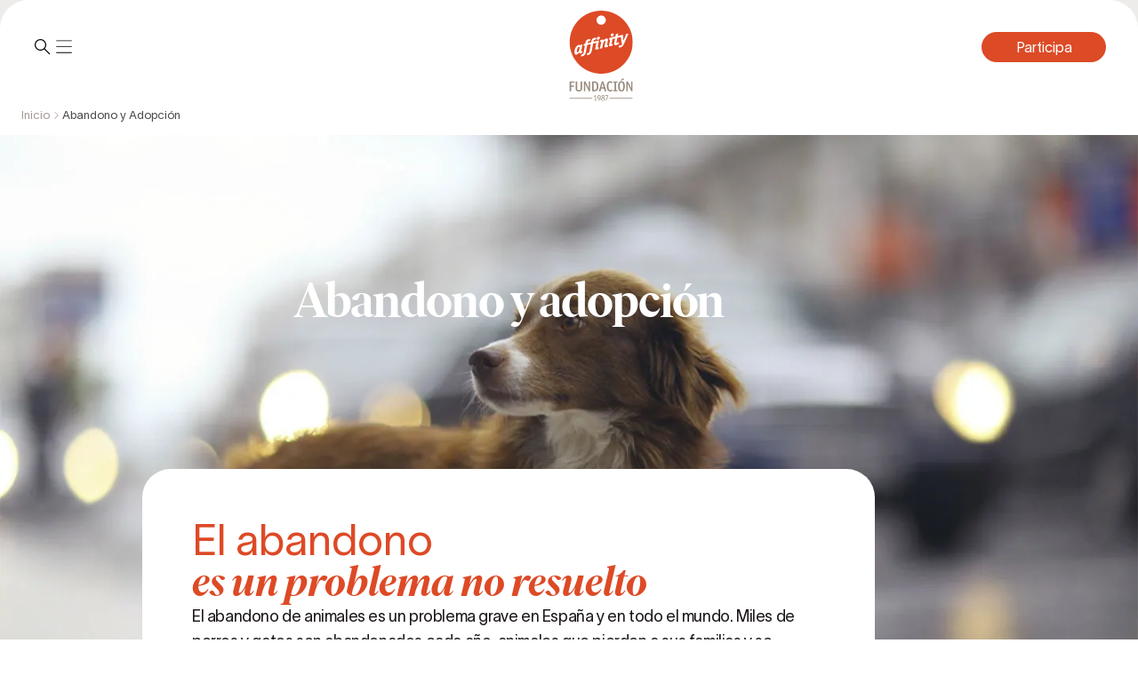

--- FILE ---
content_type: application/javascript; charset=UTF-8
request_url: https://www.fundacion-affinity.org/_next/static/chunks/519.js
body_size: 64776
content:
"use strict";(self.webpackChunk_N_E=self.webpackChunk_N_E||[]).push([[519],{79281:function(e,t,n){var r=n(30804),o=n(61595);e.exports=function(e,t,n){(void 0===n||o(e[t],n))&&(void 0!==n||t in e)||r(e,t,n)}},49478:function(e,t,n){var r=n(30804),o=n(61595),a=Object.prototype.hasOwnProperty;e.exports=function(e,t,n){var l=e[t];a.call(e,t)&&o(l,n)&&(void 0!==n||t in e)||r(e,t,n)}},61682:function(e,t,n){var r=n(70816),o=Object.create,a=function(){function e(){}return function(t){if(!r(t))return{};if(o)return o(t);e.prototype=t;var n=new e;return e.prototype=void 0,n}}();e.exports=a},46107:function(e,t,n){var r=n(70816),o=n(32231),a=n(77361),l=Object.prototype.hasOwnProperty;e.exports=function(e){if(!r(e))return a(e);var t=o(e),n=[];for(var i in e)"constructor"==i&&(t||!l.call(e,i))||n.push(i);return n}},2068:function(e,t,n){var r=n(4380),o=n(79281),a=n(94410),l=n(69580),i=n(70816),c=n(70480),s=n(96054);e.exports=function e(t,n,u,d,m){t!==n&&a(n,function(a,c){if(m||(m=new r),i(a))l(t,n,c,u,e,d,m);else{var f=d?d(s(t,c),a,c+"",t,n,m):void 0;void 0===f&&(f=a),o(t,c,f)}},c)}},69580:function(e,t,n){var r=n(79281),o=n(10241),a=n(24192),l=n(71136),i=n(75549),c=n(99782),s=n(95059),u=n(69942),d=n(64843),m=n(80509),f=n(70816),p=n(23393),v=n(30484),h=n(96054),g=n(2488);e.exports=function(e,t,n,b,y,w,E){var S=h(e,n),C=h(t,n),x=E.get(C);if(x){r(e,n,x);return}var k=w?w(S,C,n+"",e,t,E):void 0,P=void 0===k;if(P){var T=s(C),R=!T&&d(C),I=!T&&!R&&v(C);k=C,T||R||I?s(S)?k=S:u(S)?k=l(S):R?(P=!1,k=o(C,!0)):I?(P=!1,k=a(C,!0)):k=[]:p(C)||c(C)?(k=S,c(S)?k=g(S):(!f(S)||m(S))&&(k=i(C))):P=!1}P&&(E.set(C,k),y(k,C,b,w,E),E.delete(C)),r(e,n,k)}},24292:function(e,t,n){var r=n(69142);e.exports=function(e){var t=new e.constructor(e.byteLength);return new r(t).set(new r(e)),t}},10241:function(e,t,n){e=n.nmd(e);var r=n(67741),o=t&&!t.nodeType&&t,a=o&&e&&!e.nodeType&&e,l=a&&a.exports===o?r.Buffer:void 0,i=l?l.allocUnsafe:void 0;e.exports=function(e,t){if(t)return e.slice();var n=e.length,r=i?i(n):new e.constructor(n);return e.copy(r),r}},24192:function(e,t,n){var r=n(24292);e.exports=function(e,t){var n=t?r(e.buffer):e.buffer;return new e.constructor(n,e.byteOffset,e.length)}},71136:function(e){e.exports=function(e,t){var n=-1,r=e.length;for(t||(t=Array(r));++n<r;)t[n]=e[n];return t}},99942:function(e,t,n){var r=n(49478),o=n(30804);e.exports=function(e,t,n,a){var l=!n;n||(n={});for(var i=-1,c=t.length;++i<c;){var s=t[i],u=a?a(n[s],e[s],s,n,e):void 0;void 0===u&&(u=e[s]),l?o(n,s,u):r(n,s,u)}return n}},55878:function(e,t,n){var r=n(70712),o=n(45021);e.exports=function(e){return r(function(t,n){var r=-1,a=n.length,l=a>1?n[a-1]:void 0,i=a>2?n[2]:void 0;for(l=e.length>3&&"function"==typeof l?(a--,l):void 0,i&&o(n[0],n[1],i)&&(l=a<3?void 0:l,a=1),t=Object(t);++r<a;){var c=n[r];c&&e(t,c,r,l)}return t})}},75549:function(e,t,n){var r=n(61682),o=n(28766),a=n(32231);e.exports=function(e){return"function"!=typeof e.constructor||a(e)?{}:r(o(e))}},77361:function(e){e.exports=function(e){var t=[];if(null!=e)for(var n in Object(e))t.push(n);return t}},96054:function(e){e.exports=function(e,t){if(("constructor"!==t||"function"!=typeof e[t])&&"__proto__"!=t)return e[t]}},69942:function(e,t,n){var r=n(10187),o=n(19340);e.exports=function(e){return o(e)&&r(e)}},70480:function(e,t,n){var r=n(26546),o=n(46107),a=n(10187);e.exports=function(e){return a(e)?r(e,!0):o(e)}},74613:function(e,t,n){var r=n(2068),o=n(55878)(function(e,t,n){r(e,t,n)});e.exports=o},2488:function(e,t,n){var r=n(99942),o=n(70480);e.exports=function(e){return r(e,o(e))}},3975:function(e,t,n){n.d(t,{h3:function(){return M}});var r,o,a,l,i,c=n(18732);function s(e,t){var n={};for(var r in e)Object.prototype.hasOwnProperty.call(e,r)&&0>t.indexOf(r)&&(n[r]=e[r]);if(null!=e&&"function"==typeof Object.getOwnPropertySymbols)for(var o=0,r=Object.getOwnPropertySymbols(e);o<r.length;o++)0>t.indexOf(r[o])&&Object.prototype.propertyIsEnumerable.call(e,r[o])&&(n[r[o]]=e[r[o]]);return n}function u(){}function d(e){return!!(e||"").match(/\d/)}function m(e){return null==e}function f(e){return m(e)||"number"==typeof e&&isNaN(e)||"number"==typeof e&&!isFinite(e)}function p(e){return e.replace(/[-[\]/{}()*+?.\\^$|]/g,"\\$&")}function v(e,t){void 0===t&&(t=!0);var n="-"===e[0],r=n&&t,o=(e=e.replace("-","")).split(".");return{beforeDecimal:o[0],afterDecimal:o[1]||"",hasNegation:n,addNegation:r}}function h(e,t,n){for(var r="",o=n?"0":"",a=0;a<=t-1;a++)r+=e[a]||o;return r}function g(e,t){return Array(t+1).join(e)}function b(e){var t=e+"",n="-"===t[0]?"-":"";n&&(t=t.substring(1));var r=t.split(/[eE]/g),o=r[0],a=r[1];if(!(a=Number(a)))return n+o;o=o.replace(".","");var l=1+a,i=o.length;return l<0?o="0."+g("0",Math.abs(l))+o:l>=i?o+=g("0",l-i):o=(o.substring(0,l)||"0")+"."+o.substring(l),n+o}function y(e,t,n){if(-1!==["","-"].indexOf(e))return e;var r=(-1!==e.indexOf(".")||n)&&t,o=v(e),a=o.beforeDecimal,l=o.afterDecimal,i=o.hasNegation,c=parseFloat("0."+(l||"0")),s=(l.length<=t?"0."+l:c.toFixed(t)).split("."),u=a;return a&&Number(s[0])&&(u=a.split("").reverse().reduce(function(e,t,n){return e.length>n?(Number(e[0])+Number(t)).toString()+e.substring(1,e.length):t+e},s[0])),(i?"-":"")+u+(r?".":"")+h(s[1]||"",t,n)}function w(e,t){if(e.value=e.value,null!==e){if(e.createTextRange){var n=e.createTextRange();return n.move("character",t),n.select(),!0}return e.selectionStart||0===e.selectionStart?(e.focus(),e.setSelectionRange(t,t),!0):(e.focus(),!1)}}(r=i||(i={})).event="event",r.props="prop";var E=(o=function(e,t){for(var n=0,r=0,o=e.length,a=t.length;e[n]===t[n]&&n<o;)n++;for(;e[o-1-r]===t[a-1-r]&&a-r>n&&o-r>n;)r++;return{from:{start:n,end:o-r},to:{start:n,end:a-r}}},l=void 0,function(){for(var e=[],t=arguments.length;t--;)e[t]=arguments[t];return a&&e.length===a.length&&e.every(function(e,t){return e===a[t]})?l:(a=e,l=o.apply(void 0,e))}),S=function(e,t){var n=Math.min(e.selectionStart,t);return{from:{start:n,end:e.selectionEnd},to:{start:n,end:t}}};function C(e){return Math.max(e.selectionStart,e.selectionEnd)}function x(e){var t=e.currentValue,n=e.formattedValue,r=e.currentValueIndex,o=e.formattedValueIndex;return t[r]===n[o]}function k(e,t,n,r){var o=e.length;if(t=Math.min(Math.max(t,0),o),"left"===r){for(;t>=0&&!n[t];)t--;-1===t&&(t=n.indexOf(!0))}else{for(;t<=o&&!n[t];)t++;t>o&&(t=n.lastIndexOf(!0))}return -1===t&&(t=o),t}function P(e){for(var t=Array.from({length:e.length+1}).map(function(){return!0}),n=0,r=t.length;n<r;n++)t[n]=!!(d(e[n])||d(e[n-1]));return t}function T(e,t,n,r,o,a){void 0===a&&(a=u);var l,i,s=(l=function(e,t){var n,a;return f(e)?(a="",n=""):n="number"==typeof e||t?r(a="number"==typeof e?b(e):e):r(a=o(e,void 0)),{formattedValue:n,numAsString:a}},(i=(0,c.useRef)(l)).current=l,(0,c.useRef)(function(){for(var e=[],t=arguments.length;t--;)e[t]=arguments[t];return i.current.apply(i,e)}).current),d=(0,c.useState)(function(){return s(m(e)?t:e,n)}),p=d[0],v=d[1],h=e,g=n;m(e)&&(h=p.numAsString,g=!0);var y=s(h,g);return(0,c.useMemo)(function(){v(y)},[y.formattedValue]),[p,function(e,t){e.formattedValue!==p.formattedValue&&v({formattedValue:e.formattedValue,numAsString:e.value}),a(e,t)}]}function R(e){return e.replace(/[^0-9]/g,"")}function I(e){return e}function N(e){var t=e.type;void 0===t&&(t="text");var n=e.displayType;void 0===n&&(n="input");var r=e.customInput,o=e.renderText,a=e.getInputRef,l=e.format;void 0===l&&(l=I);var m=e.removeFormatting;void 0===m&&(m=R);var f=e.defaultValue,p=e.valueIsNumericString,v=e.onValueChange,h=e.isAllowed,g=e.onChange;void 0===g&&(g=u);var b=e.onKeyDown;void 0===b&&(b=u);var y=e.onMouseUp;void 0===y&&(y=u);var N=e.onFocus;void 0===N&&(N=u);var B=e.onBlur;void 0===B&&(B=u);var D=e.value,M=e.getCaretBoundary;void 0===M&&(M=P);var z=e.isValidInputCharacter;void 0===z&&(z=d);var A=e.isCharacterSame,V=s(e,["type","displayType","customInput","renderText","getInputRef","format","removeFormatting","defaultValue","valueIsNumericString","onValueChange","isAllowed","onChange","onKeyDown","onMouseUp","onFocus","onBlur","value","getCaretBoundary","isValidInputCharacter","isCharacterSame"]),F=T(D,f,!!p,l,m,v),O=F[0],L=O.formattedValue,_=O.numAsString,H=F[1],Z=(0,c.useRef)(),j=(0,c.useRef)({formattedValue:L,numAsString:_}),G=function(e,t){j.current={formattedValue:e.formattedValue,numAsString:e.value},H(e,t)},W=(0,c.useState)(!1),U=W[0],q=W[1],K=(0,c.useRef)(null),X=(0,c.useRef)({setCaretTimeout:null,focusTimeout:null});(0,c.useEffect)(function(){return q(!0),function(){clearTimeout(X.current.setCaretTimeout),clearTimeout(X.current.focusTimeout)}},[]);var J=l,Y=function(e,t){var n=parseFloat(t);return{formattedValue:e,value:t,floatValue:isNaN(n)?void 0:n}},$=function(e,t,n){(0!==e.selectionStart||e.selectionEnd!==e.value.length)&&(w(e,t),X.current.setCaretTimeout=setTimeout(function(){e.value===n&&e.selectionStart!==t&&w(e,t)},0))},Q=function(e,t,n){return k(e,t,M(e),n)},ee=function(e,t,n){var r=M(t),o=function(e,t,n,r,o,a,l){void 0===l&&(l=x);var i=o.findIndex(function(e){return e}),c=e.slice(0,i);t||n.startsWith(c)||(t=c,n=c+n,r+=c.length);for(var s=n.length,u=e.length,d={},m=Array(s),f=0;f<s;f++){m[f]=-1;for(var p=0;p<u;p++)if(l({currentValue:n,lastValue:t,formattedValue:e,currentValueIndex:f,formattedValueIndex:p})&&!0!==d[p]){m[f]=p,d[p]=!0;break}}for(var v=r;v<s&&(-1===m[v]||!a(n[v]));)v++;var h=v===s||-1===m[v]?u:m[v];for(v=r-1;v>0&&-1===m[v];)v--;var g=-1===v||-1===m[v]?0:m[v]+1;return g>h?h:r-g<h-r?g:h}(t,L,e,n,r,z,A);return k(t,o,r)},et=function(e){var t,n=e.formattedValue;void 0===n&&(n="");var r=e.input,o=e.source,a=e.event,l=e.numAsString;if(r){var i=e.inputValue||r.value,c=C(r);r.value=n,void 0!==(t=ee(i,n,c))&&$(r,t,n)}n!==L&&G(Y(n,l),{event:a,source:o})};(0,c.useEffect)(function(){var e=j.current,t=e.formattedValue,n=e.numAsString;(L!==t||_!==n)&&G(Y(L,_),{event:void 0,source:i.props})},[L,_]);var en=K.current?C(K.current):void 0;(0,c.useLayoutEffect)(function(){var e=K.current;if(L!==j.current.formattedValue&&e){var t=ee(j.current.formattedValue,L,en);e.value=L,$(e,t,L)}},[L]);var er=function(e,t,n){var r=t.target,o=Object.assign(Object.assign({},Z.current?S(Z.current,r.selectionEnd):E(L,e)),{lastValue:L}),a=m(e,o),l=J(a);if(a=m(l,void 0),h&&!h(Y(l,a))){var i=t.target,c=ee(e,L,C(i));return i.value=L,$(i,c,L),!1}return et({formattedValue:l,numAsString:a,inputValue:e,event:t,source:n,input:t.target}),!0},eo=function(e,t){void 0===t&&(t=0);var n=e.selectionStart,r=e.selectionEnd;Z.current={selectionStart:n,selectionEnd:r+t}},ea=Object.assign({inputMode:U&&"undefined"!=typeof navigator&&!(navigator.platform&&/iPhone|iPod/.test(navigator.platform))?"numeric":void 0},V,{type:t,value:L,onChange:function(e){er(e.target.value,e,i.event)&&g(e),Z.current=void 0},onKeyDown:function(e){var t,n=e.target,r=e.key,o=n.selectionStart,a=n.selectionEnd,l=n.value;void 0===l&&(l=""),"ArrowLeft"===r||"Backspace"===r?t=Math.max(o-1,0):"ArrowRight"===r?t=Math.min(o+1,l.length):"Delete"===r&&(t=o);var i=0;"Delete"===r&&o===a&&(i=1);var c="ArrowLeft"===r||"ArrowRight"===r;if(void 0===t||o!==a&&!c){b(e),eo(n,i);return}var s=t;c?(s=Q(l,t,"ArrowLeft"===r?"left":"right"))!==t&&e.preventDefault():"Delete"!==r||z(l[t])?"Backspace"!==r||z(l[t])||(s=Q(l,t,"left")):s=Q(l,t,"right"),s!==t&&$(n,s,l),b(e),eo(n,i)},onMouseUp:function(e){var t=e.target,n=function(){var e=t.selectionStart,n=t.selectionEnd,r=t.value;if(void 0===r&&(r=""),e===n){var o=Q(r,e);o!==e&&$(t,o,r)}};n(),requestAnimationFrame(function(){n()}),y(e),eo(t)},onFocus:function(e){e.persist&&e.persist();var t=e.target,n=e.currentTarget;K.current=t,X.current.focusTimeout=setTimeout(function(){var r=t.selectionStart,o=t.selectionEnd,a=t.value;void 0===a&&(a="");var l=Q(a,r);l===r||0===r&&o===a.length||$(t,l,a),N(Object.assign(Object.assign({},e),{currentTarget:n}))},0)},onBlur:function(e){K.current=null,clearTimeout(X.current.focusTimeout),clearTimeout(X.current.setCaretTimeout),B(e)}});return"text"===n?o?c.createElement(c.Fragment,null,o(L,V)||null):c.createElement("span",Object.assign({},V,{ref:a}),L):r?c.createElement(r,Object.assign({},ea,{ref:a})):c.createElement("input",Object.assign({},ea,{ref:a}))}function B(e,t){var n,r,o,a=t.decimalScale,l=t.fixedDecimalScale,i=t.prefix;void 0===i&&(i="");var c=t.suffix;void 0===c&&(c="");var s=t.allowNegative,u=t.thousandsGroupStyle;if(void 0===u&&(u="thousand"),""===e||"-"===e)return e;var d=D(t),m=d.thousandSeparator,f=d.decimalSeparator,p=0!==a&&-1!==e.indexOf(".")||a&&l,g=v(e,s),b=g.beforeDecimal,y=g.afterDecimal,w=g.addNegation;return void 0!==a&&(y=h(y,a,!!l)),m&&(n=b,r=function(e){switch(e){case"lakh":return/(\d+?)(?=(\d\d)+(\d)(?!\d))(\.\d+)?/g;case"wan":return/(\d)(?=(\d{4})+(?!\d))/g;default:return/(\d)(?=(\d{3})+(?!\d))/g}}(u),o=-1===(o=n.search(/[1-9]/))?n.length:o,b=n.substring(0,o)+n.substring(o,n.length).replace(r,"$1"+m)),i&&(b=i+b),c&&(y+=c),w&&(b="-"+b),e=b+(p&&f||"")+y}function D(e){var t=e.decimalSeparator;void 0===t&&(t=".");var n=e.thousandSeparator,r=e.allowedDecimalSeparators;return!0===n&&(n=","),r||(r=[t,"."]),{decimalSeparator:t,thousandSeparator:n,allowedDecimalSeparators:r}}function M(e){var t,n,r,o,a,l,h,g,S,C,x,k,P,R,I,M,z,A,V,F,O,L,_,H,Z,j,G,W,U,q=((t=function(e){var t=D(e),n=t.thousandSeparator,r=t.decimalSeparator,o=e.prefix;void 0===o&&(o="");var a=e.allowNegative;if(void 0===a&&(a=!0),n===r)throw Error("\n        Decimal separator can't be same as thousand separator.\n        thousandSeparator: "+n+' (thousandSeparator = {true} is same as thousandSeparator = ",")\n        decimalSeparator: '+r+" (default value for decimalSeparator is .)\n     ");return o.startsWith("-")&&a&&(console.error("\n      Prefix can't start with '-' when allowNegative is true.\n      prefix: "+o+"\n      allowNegative: "+a+"\n    "),a=!1),Object.assign(Object.assign({},e),{allowNegative:a})}(t=e)).decimalSeparator,t.allowedDecimalSeparators,t.thousandsGroupStyle,n=t.suffix,r=t.allowNegative,o=t.allowLeadingZeros,void 0===(a=t.onKeyDown)&&(a=u),void 0===(l=t.onBlur)&&(l=u),h=t.thousandSeparator,g=t.decimalScale,S=t.fixedDecimalScale,void 0===(C=t.prefix)&&(C=""),x=t.defaultValue,k=t.value,P=t.valueIsNumericString,R=t.onValueChange,I=s(t,["decimalSeparator","allowedDecimalSeparators","thousandsGroupStyle","suffix","allowNegative","allowLeadingZeros","onKeyDown","onBlur","thousandSeparator","decimalScale","fixedDecimalScale","prefix","defaultValue","value","valueIsNumericString","onValueChange"]),z=(M=D(t)).decimalSeparator,A=M.allowedDecimalSeparators,V=function(e){return B(e,t)},F=function(e,n){return function(e,t,n){void 0===t&&(t={from:{start:0,end:0},to:{start:0,end:e.length},lastValue:""});var r,o,a,l,i=n.allowNegative,c=n.prefix;void 0===c&&(c="");var s=n.suffix;void 0===s&&(s="");var u=n.decimalScale,m=t.from,f=t.to,h=f.start,g=f.end,b=D(n),y=b.allowedDecimalSeparators,w=b.decimalSeparator,E=e[g]===w;if(d(e)&&(e===c||e===s)&&""===t.lastValue)return e;if(g-h==1&&-1!==y.indexOf(e[h])){var S=0===u?"":w;e=e.substring(0,h)+S+e.substring(h+1,e.length)}var C=function(e,t,n){var r=!1,o=!1;c.startsWith("-")?r=!1:e.startsWith("--")?(r=!1,o=!0):s.startsWith("-")&&e.length===s.length?r=!1:"-"===e[0]&&(r=!0);var a=r?1:0;return o&&(a=2),a&&(e=e.substring(a),t-=a,n-=a),{value:e,start:t,end:n,hasNegation:r}},x=C(e,h,g),k=x.hasNegation;e=x.value,h=x.start,g=x.end;var P=C(t.lastValue,m.start,m.end),T=P.start,R=P.end,I=P.value,N=e.substring(h,g);e.length&&I.length&&(T>I.length-s.length||R<c.length)&&!(N&&s.startsWith(N))&&(e=I);var B=0;e.startsWith(c)?B+=c.length:h<c.length&&(B=h),e=e.substring(B),g-=B;var M=e.length,z=e.length-s.length;e.endsWith(s)?M=z:g>z?M=g:g>e.length-s.length&&(M=g),e=e.substring(0,M),void 0===(r=k?"-"+e:e)&&(r=""),o=RegExp("(-)(.)*(-)"),a=/(-)/.test(r),l=o.test(r),r=r.replace(/-/g,""),a&&!l&&i&&(r="-"+r);var A=(e=((e=r).match(RegExp("(^-)|[0-9]|"+p(w),"g"))||[]).join("")).indexOf(w),V=v(e=e.replace(RegExp(p(w),"g"),function(e,t){return t===A?".":""}),i),F=V.beforeDecimal,O=V.afterDecimal,L=V.addNegation;return f.end-f.start<m.end-m.start&&""===F&&E&&!parseFloat(O)&&(e=L?"-":""),e}(e,n,t)},O=m(k)?x:k,_=null!=P?P:(L=C,""===O||!(null==L?void 0:L.match(/\d/))&&!(null==n?void 0:n.match(/\d/))&&"string"==typeof O&&!isNaN(Number(O))),m(k)?m(x)||(_=_||"number"==typeof x):_=_||"number"==typeof k,G=(j=(Z=T((H=function(e){return f(e)?e:("number"==typeof e&&(e=b(e)),_&&"number"==typeof g)?y(e,g,!!S):e})(k),H(x),!!_,V,F,R))[0]).numAsString,W=j.formattedValue,U=Z[1],Object.assign(Object.assign({},I),{value:W,valueIsNumericString:!1,isValidInputCharacter:function(e){return e===z||d(e)},isCharacterSame:function(e){var t=e.currentValue,n=e.lastValue,r=e.formattedValue,o=e.currentValueIndex,a=e.formattedValueIndex,l=t[o],i=r[a],c=E(n,t).to,s=function(e){return F(e).indexOf(".")+C.length};return!(0===k&&S&&g&&t[c.start]===z&&s(t)<o&&s(r)>a)&&(!!(o>=c.start&&o<c.end&&A&&A.includes(l))&&i===z||l===i)},onValueChange:U,format:V,removeFormatting:F,getCaretBoundary:function(e){var n,r,o,a,l,i;return void 0===(r=(n=t).prefix)&&(r=""),void 0===(o=n.suffix)&&(o=""),a=Array.from({length:e.length+1}).map(function(){return!0}),l="-"===e[0],a.fill(!1,0,r.length+(l?1:0)),i=e.length,a.fill(!1,i-o.length+1,i+1),a},onKeyDown:function(e){var t=e.target,n=e.key,o=t.selectionStart,l=t.selectionEnd,i=t.value;if(void 0===i&&(i=""),("Backspace"===n||"Delete"===n)&&l<C.length){e.preventDefault();return}if(o!==l){a(e);return}"Backspace"===n&&"-"===i[0]&&o===C.length+1&&r&&w(t,1),g&&S&&("Backspace"===n&&i[o-1]===z?(w(t,o-1),e.preventDefault()):"Delete"===n&&i[o]===z&&e.preventDefault()),(null==A?void 0:A.includes(n))&&i[o]===z&&w(t,o+1);var c=!0===h?",":h;"Backspace"===n&&i[o-1]===c&&w(t,o-1),"Delete"===n&&i[o]===c&&w(t,o+1),a(e)},onBlur:function(e){var n=G;n.match(/\d/g)||(n=""),o||(n=function(e){if(!e)return e;var t="-"===e[0];t&&(e=e.substring(1,e.length));var n=e.split("."),r=n[0].replace(/^0+/,"")||"0",o=n[1]||"";return(t?"-":"")+r+(o?"."+o:"")}(n)),S&&g&&(n=y(n,g,S)),n!==G&&U({formattedValue:B(n,t),value:n,floatValue:parseFloat(n)},{event:e,source:i.event}),l(e)}}));return c.createElement(N,Object.assign({},q))}},32647:function(e,t,n){n.r(t),n.d(t,{AnchorsBar:function(){return v}});var r=n(18732),o=n(27745),a=n(74565),l=n(59608),i=n(88276),c=n(94970),s=n(82266),u=n(42877),d=n(76993),m={root:"m-45f72cba",container:"m-4fa947a9",viewport:"m-3a2bf87e",anchor:"m-87c8d88d"};let f={variant:"default",data:[]},p=(0,o.createVarsResolver)((e,t)=>{let{variant:n}=t;return{root:{"--anchor-bar-background":"negative"===n?"var(--global-grayscale-0-white)":"var(--global-brand-main)"}}}),v=(0,a.factory)((e,t)=>{let n=(0,l.useProps)("AnchorsBar",f,e),{data:o,className:a,classNames:v,style:h,styles:g,active:b,vars:y,unstyled:w,onChange:E,variant:S,anchorComponent:C,...x}=n,[k,P]=(0,r.useState)(b),[T,R]=(0,r.useState)(null);(0,r.useEffect)(()=>{null==T||T.scrollTo(b||-1),P(b)},[b]);let I=(0,i.useStyles)({name:"AnchorsBar",classes:m,props:n,className:a,style:h,classNames:v,styles:g,unstyled:w,vars:y,varsResolver:p});return r.createElement(u.Carousel,{ref:t,...I("root"),...x,dragFree:!0,withControls:!1,slideGap:2,align:"center",slideSize:"auto",getEmblaApi:R,classNames:{container:I("container").className,viewport:I("viewport").className},containScroll:"trimSnaps"},null==o?void 0:o.map((e,t)=>r.createElement(d.CarouselSlide,{key:e.label},r.createElement(c.Flex,null,r.createElement(s.Anchor,{...I("anchor"),href:e.href.startsWith("#")?null:e.href,component:e.href.startsWith("#")?"span":C,color:"negative"===S?"default":"white",size:"md",mod:{active:t===k},onClick:()=>E&&E(t)},e.label)))))});v.classes=m,v.displayName="@affcms/ui/AnchorsBar"},3886:function(e,t,n){n.r(t),n.d(t,{Badge:function(){return p}});var r=n(18732),o=n(27745),a=n(38953),l=n(59608),i=n(88276),c=n(49612),s=n(29393),u=n(59968),d={root:"m-347db0ec"};let m={},f=(0,o.createVarsResolver)(()=>({root:{}})),p=(0,a.polymorphicFactory)((e,t)=>{let n=(0,l.useProps)("Badge",m,e),{children:o,className:a,classNames:p,component:v="div",style:h,styles:g,vars:b,unstyled:y,...w}=n,E=(0,i.useStyles)({name:"Badge",classes:d,props:n,className:a,style:h,classNames:p,styles:g,unstyled:y,vars:b,varsResolver:f});return r.createElement(c.Badge,{ref:t,component:v,classNames:(0,s.Z)(d,p),...E("root"),...w},r.createElement(u.Title,{order:6},o))});p.classes=d,p.displayName="@affcms/ui/Badge"},77544:function(e,t,n){n.r(t),n.d(t,{Glass:function(){return f}});var r=n(18732),o=n(27745),a=n(2544),l=n(38953),i=n(59608),c=n(88276),s=n(32604),u={root:"m-b3e8c4b3"};let d={},m=(0,o.createVarsResolver)((e,t)=>{let{radius:n}=t;return{root:{"--glass-radius":(0,a.getSize)(n,"glass-radius")}}}),f=(0,l.polymorphicFactory)((e,t)=>{let n=(0,i.useProps)("Glass",d,e),{children:o,className:a,classNames:l,component:f="div",style:p,styles:v,vars:h,unstyled:g,...b}=n,y=(0,c.useStyles)({name:"Glass",classes:u,props:n,className:a,style:p,classNames:l,styles:v,unstyled:g,vars:h,varsResolver:m});return r.createElement(s.Box,{ref:t,component:f,...y("root"),...b},o)});f.classes=u,f.displayName="@affcms/ui/Glass"},59354:function(e,t,n){n.r(t),n.d(t,{Medal:function(){return p}});var r=n(18732),o=n(27745),a=n(2544),l=n(74565),i=n(59608),c=n(88276),s=n(94970),u=n(32604),d={root:"m-d343d218",title:"m-954ff7e2"};let m={withHole:!0,size:"md"},f=(0,o.createVarsResolver)((e,t)=>{let{rotate:n,size:r}=t;return{root:{"--medal-rotate":n&&"".concat(n,"deg"),"--medal-size":(0,a.getSize)(r,"medal-size")}}}),p=(0,l.factory)((e,t)=>{let n=(0,i.useProps)("Medal",m,e),{children:o,className:a,withHole:l,classNames:p,style:v,styles:h,vars:g,unstyled:b,...y}=n,w=(0,c.useStyles)({name:"Medal",classes:d,props:n,className:a,style:v,styles:h,unstyled:b,vars:g,varsResolver:f});return r.createElement(s.Flex,{ref:t,...w("root"),...y,mod:{"with-hole":l},align:"center",justify:"center",ta:"center",p:"md"},r.createElement(u.Box,{...w("title")}," ",o))});p.classes=d,p.displayName="@affcms/ui/Medal"},53558:function(e,t,n){n.r(t),n.d(t,{TimelineCard:function(){return g}});var r=n(18732),o=n(27745),a=n(74565),l=n(59608),i=n(88276),c=n(96732),s=n(94970),u=n(32604),d=n(29393),m=n(59354),f=n(59968),p={root:"m-63f5561e",container:"m-e1c15cc5",content:"m-298685bd",texts:"m-1acd332a",image:"m-1a357b9f"};let v={},h=(0,o.createVarsResolver)(()=>({root:{}})),g=(0,a.factory)((e,t)=>{let n=(0,l.useProps)("TimelineCard",v,e),{children:o,className:a,classNames:g,style:b,styles:y,vars:w,unstyled:E,image:S,title:C,year:x,...k}=n,P=(0,i.useStyles)({name:"TimelineCard",classes:p,props:n,className:a,style:b,classNames:g,styles:y,unstyled:E,vars:w,varsResolver:h});return r.createElement(c.Card,{ref:t,classNames:(0,d.Z)(p,g),...P("root"),...k,padding:0,radius:"xl"},r.createElement(s.Flex,{...P("container")},S&&r.createElement(u.Box,{...P("image")},S),r.createElement(s.Flex,{...P("content")},r.createElement(m.Medal,{withHole:!1,size:"xs",rotate:0},r.createElement(f.Title,{order:3,bold:!0},x)),r.createElement(s.Flex,{...P("texts")},r.createElement(f.Title,{order:4,bold:!0,textWrap:"balance"},C),o))))});g.classes=p,g.displayName="@affcms/ui/TimelineCard"},73240:function(e,t,n){n.r(t),n.d(t,{TimelineIndicator:function(){return p}});var r=n(18732),o=n(27745),a=n(74565),l=n(59608),i=n(88276),c=n(62411),s=n(32604),u=n(59968),d={root:"m-5b5a9ca1",title:"m-10127e79",indicator:"m-25121b0",bullet:"m-d42b8d01",line:"m-5b57cbb3"};let m={},f=(0,o.createVarsResolver)(()=>({root:{}})),p=(0,a.factory)((e,t)=>{let n=(0,l.useProps)("TimelineIndicator",m,e),{children:o,className:a,classNames:p,style:v,styles:h,vars:g,unstyled:b,year:y,actived:w,...E}=n,S=(0,i.useStyles)({name:"TimelineIndicator",classes:d,props:n,className:a,style:v,classNames:p,styles:h,unstyled:b,vars:g,varsResolver:f});return r.createElement(c.UnstyledButton,{ref:t,...E,mod:{actived:w},...S("root")},r.createElement(u.Title,{order:5,component:"span",...S("year")},y),r.createElement(s.Box,{component:"span",...S("indicator")},r.createElement(s.Box,{component:"span",...S("bullet")}),r.createElement(s.Box,{component:"span",...S("line")})))});p.classes=d,p.displayName="@affcms/ui/TimelineIndicator"},29055:function(e,t,n){n.r(t),n.d(t,{AffcmsProvider:function(){return p}});var r=n(18732),o=n(74613),a=n(26263),l=n(21164),i=n(54099),c=n(592),s=n(76361),u=n(44949),d=n(7238);function m(){let e=(0,i.useMantineTheme)(),t=(0,c.useMantineStyleNonce)(),n=(0,s.keys)(e.breakpoints).reduce((t,n)=>{let r=e.breakpoints[n].includes("px"),o=(0,u.px)(e.breakpoints[n]),a=r?"".concat(o-.1,"px"):(0,d.em)(o-.1),l=r?"".concat(o,"px"):(0,d.em)(o);return"".concat(t,"@media (max-width: ").concat(a,") {.mantine-visible-from-").concat(n," {display: none !important;}}@media (min-width: ").concat(l,") {.mantine-hidden-from-").concat(n," {display: none !important;}}")},"\n    @media (max-width: calc(".concat(e.breakpoints.xs," - 1px)){.mantine-hidden-xs{display:none!important}}\n    @media (min-width: ").concat(e.breakpoints.xs,") and (max-width: calc(").concat(e.breakpoints.sm," - 1px)){.mantine-hidden-sm{display:none!important}}\n    @media (min-width: ").concat(e.breakpoints.sm,") and (max-width: calc(").concat(e.breakpoints.md," - 1px)){.mantine-hidden-md{display:none!important}}\n    @media (min-width: ").concat(e.breakpoints.md,") and (max-width: calc(").concat(e.breakpoints.lg," -  1px)){.mantine-hidden-lg{display:none!important}}\n    @media (min-width: ").concat(e.breakpoints.lg,"){.mantine-hidden-xl{display:none!important}}\n  "));return r.createElement("style",{"data-mantine-styles":"classes",nonce:null==t?void 0:t(),dangerouslySetInnerHTML:{__html:n}})}let f=e=>({variables:{"--global-brand-dark":e.colors.primary[9],"--global-brand-main":e.colors.primary[4],"--global-brand-light":e.colors.primary[0],"--global-grayscale-50-black":e.colors.gray[9],"--global-grayscale-40":e.colors.gray[7],"--global-grayscale-30":e.colors.gray[5],"--global-grayscale-20":e.colors.gray[3],"--global-grayscale-10":e.colors.gray[1],"--global-grayscale-0-white":e.colors.gray[0],"--specific-text-default":"var(--global-grayscale-50-black)","--specific-text-negative":"var(--global-grayscale-0-white)","--specific-text-brand":"var(--global-brand-main)","--specific-text-subtle":"var(--global-grayscale-30)","--specific-link-rest":"var(--global-brand-main)","--specific-link-hover":"var(--global-brand-dark)","--specific-link-visited":"var(--global-brand-dark)","--specific-background-action-rest":"var(--global-brand-main)","--specific-background-action-hover":"var(--global-brand-dark)","--specific-background-action-disabled":"var(--global-grayscale-30)","--specific-background-default":"var(--global-grayscale-0-white)","--specific-background-highlighted":"var(--global-grayscale-10)","--specific-background-focused":"var(--global-grayscale-20)","--specific-background-glass":"rgba(255, 255, 255, 0.50)","--specific-border-action-rest":"var(--global-brand-main)","--specific-border-action-hover":"var(--global-brand-dark)","--specific-border-action-disabled":"var(--global-grayscale-30)","--specific-border-default":"var(--global-grayscale-0-white)","--specific-border-highlighted":"var(--global-grayscale-20)","--specific-border-focused":"var(--global-grayscale-30)","--specific-border-glass":"rgba(255, 255, 255, 0.20)","--radius-full-rounded":"100px","--radius-default-rounded":"var(--mantine-radius-xl)","--radius-small-rounded":"var(--mantine-radius-lg)","--mantine-color-text":"var(--specific-text-default)","--mantine-color-text-secondary":"var(--specific-text-default)","--mantine-color-text-brand":"var(--specific-text-brand)","--mantine-color-text-subtle":"var(--specific-text-subtle)"},light:{"--mantine-color-text":"var(--specific-text-default)","--mantine-color-text-secondary":"var(--global-grayscale-40)","--mantine-color-text-brand":"var(--specific-text-brand)","--mantine-color-text-subtle":"var(--specific-text-subtle)"},dark:{"--mantine-color-text":"var(--specific-text-negative)","--mantine-color-text-secondary":"var(--global-grayscale-40)","--mantine-color-text-brand":"var(--specific-text-brand)","--mantine-color-text-subtle":"var(--specific-text-subtle)"}});function p(e){let{children:t,theme:n,themeOverride:i,variableResolver:c=()=>({variables:{},light:{},dark:{}})}=e,s=(0,a.mergeThemeOverrides)(i||{},n||{});return r.createElement(l.MantineProvider,{theme:s,cssVariablesResolver:()=>o({...f(s)},{...c(s)})},r.createElement(m,null),t)}},42626:function(e,t,n){n.r(t),n.d(t,{useAnimationOffsetEffect:function(){return o}});var r=n(18732);function o(e,t){(0,r.useEffect)(()=>{e&&window.setTimeout(()=>{e.reInit()},t)},[e,t])}},45516:function(e,t,n){n.r(t),n.d(t,{Affix:function(){return v}});var r=n(18732),o=n(7238),a=n(39633),l=n(27745),i=n(59608),c=n(88276),s=n(32604),u=n(74565),d=n(20566),m={root:"m-7f854edf"};let f={position:{bottom:0,right:0},zIndex:(0,a.getDefaultZIndex)("modal"),withinPortal:!0},p=(0,l.createVarsResolver)((e,t)=>{let{zIndex:n,position:r}=t;return{root:{"--affix-z-index":null==n?void 0:n.toString(),"--affix-top":(0,o.h)(null==r?void 0:r.top),"--affix-left":(0,o.h)(null==r?void 0:r.left),"--affix-bottom":(0,o.h)(null==r?void 0:r.bottom),"--affix-right":(0,o.h)(null==r?void 0:r.right)}}}),v=(0,u.factory)((e,t)=>{let n=(0,i.useProps)("Affix",f,e),{classNames:o,className:a,style:l,styles:u,unstyled:v,vars:h,portalProps:g,zIndex:b,withinPortal:y,position:w,...E}=n,S=(0,c.useStyles)({name:"Affix",classes:m,props:n,className:a,style:l,classNames:o,styles:u,unstyled:v,vars:h,varsResolver:p});return r.createElement(d.OptionalPortal,{...g,withinPortal:y},r.createElement(s.Box,{ref:t,...S("root"),...E}))});v.classes=m,v.displayName="@mantine/core/Affix"},68272:function(e,t,n){n.r(t),n.d(t,{Alert:function(){return v}});var r=n(18732),o=n(20679),a=n(2544),l=n(27745),i=n(59608),c=n(88276),s=n(32604),u=n(74565),d=n(65874),m={root:"m-66836ed3",wrapper:"m-a5d60502",body:"m-667c2793",title:"m-6a03f287",label:"m-698f4f23",icon:"m-667f2a6a",message:"m-7fa78076",closeButton:"m-87f54839"};let f={},p=(0,l.createVarsResolver)((e,t)=>{let{radius:n,color:r,variant:o,autoContrast:l}=t,i=e.variantColorResolver({color:r||e.primaryColor,theme:e,variant:o||"light",autoContrast:l});return{root:{"--alert-radius":void 0===n?void 0:(0,a.getRadius)(n),"--alert-bg":r||o?i.background:void 0,"--alert-color":i.color,"--alert-bd":r||o?i.border:void 0}}}),v=(0,u.factory)((e,t)=>{let n=(0,i.useProps)("Alert",f,e),{classNames:a,className:l,style:u,styles:v,unstyled:h,vars:g,radius:b,color:y,title:w,children:E,id:S,icon:C,withCloseButton:x,onClose:k,closeButtonLabel:P,variant:T,autoContrast:R,...I}=n,N=(0,c.useStyles)({name:"Alert",classes:m,props:n,className:l,style:u,classNames:a,styles:v,unstyled:h,vars:g,varsResolver:p}),B=(0,o.useId)(S),D=w&&"".concat(B,"-title")||void 0,M="".concat(B,"-body");return r.createElement(s.Box,{id:B,...N("root",{variant:T}),variant:T,ref:t,...I,role:"alert","aria-describedby":M,"aria-labelledby":D},r.createElement("div",{...N("wrapper")},C&&r.createElement("div",{...N("icon")},C),r.createElement("div",{...N("body")},w&&r.createElement("div",{...N("title"),"data-with-close-button":x||void 0},r.createElement("span",{id:D,...N("label")},w)),E&&r.createElement("div",{id:M,...N("message"),"data-variant":T},E)),x&&r.createElement(d.CloseButton,{...N("closeButton"),onClick:k,variant:"transparent",size:16,iconSize:16,"aria-label":P,unstyled:h})))});v.classes=m,v.displayName="@mantine/core/Alert"},36933:function(e,t,n){n.d(t,{T:function(){return r},_:function(){return o}}),n(18732);let[r,o]=(0,n(30932).createSafeContext)("AppShell was not found in tree")},3090:function(e,t,n){n.r(t),n.d(t,{AppShell:function(){return A}});var r=n(18732),o=n(39633),a=n(27745),l=n(59608),i=n(88276),c=n(32604),s=n(74565),u=n(36933),d=n(97454),m=n(43133),f=n(32871),p=n(3669),v=n(592),h=n(54099),g=n(76766),b=n(76361),y=n(7238),w=n(56428),E=n(11196);function S(e){return"object"==typeof e?e.base:e}function C(e){let t="object"==typeof e&&null!==e&&void 0!==e.base&&1===Object.keys(e).length;return"number"==typeof e||"string"==typeof e||t}function x(e){return"object"==typeof e&&null!==e&&(1!==Object.keys(e).length||!("base"in e))}var k=n(2544);function P(e){return 0===Number(e)?"0px":(0,k.getSpacing)(e)}function T(e){let{navbar:t,header:n,aside:o,footer:a,padding:l}=e,i=(0,h.useMantineTheme)(),c=(0,v.useMantineContext)(),{media:s,baseStyles:u}=function(e){let{navbar:t,header:n,footer:r,aside:o,padding:a,theme:l}=e,i={},c={},s={};return!function(e){var t,n,r;let{baseStyles:o,minMediaStyles:a,maxMediaStyles:l,navbar:i,theme:c}=e,s=null==i?void 0:i.width,u="translateX(calc(var(--app-shell-navbar-width) * -1))",d="translateX(var(--app-shell-navbar-width))";if(null==i||!i.breakpoint||(null==i?void 0:null===(t=i.collapsed)||void 0===t?void 0:t.mobile)||(l[null==i?void 0:i.breakpoint]=l[null==i?void 0:i.breakpoint]||{},l[null==i?void 0:i.breakpoint]["--app-shell-navbar-width"]="100%",l[null==i?void 0:i.breakpoint]["--app-shell-navbar-offset"]="0px"),C(s)){let e=(0,y.h)(S(s));o["--app-shell-navbar-width"]=e,o["--app-shell-navbar-offset"]=e}if(x(s)&&(void 0!==s.base&&(o["--app-shell-navbar-width"]=(0,y.h)(s.base),o["--app-shell-navbar-offset"]=(0,y.h)(s.base)),(0,b.keys)(s).forEach(e=>{"base"!==e&&(a[e]=a[e]||{},a[e]["--app-shell-navbar-width"]=(0,y.h)(s[e]),a[e]["--app-shell-navbar-offset"]=(0,y.h)(s[e]))})),null==i?void 0:null===(n=i.collapsed)||void 0===n?void 0:n.desktop){let e=i.breakpoint;a[e]=a[e]||{},a[e]["--app-shell-navbar-transform"]=u,a[e]["--app-shell-navbar-transform-rtl"]=d,a[e]["--app-shell-navbar-offset"]="0px !important"}if(null==i?void 0:null===(r=i.collapsed)||void 0===r?void 0:r.mobile){let e=(0,E.getBreakpointValue)(i.breakpoint,c)-.1;l[e]=l[e]||{},l[e]["--app-shell-navbar-width"]="100%",l[e]["--app-shell-navbar-offset"]="0px",l[e]["--app-shell-navbar-transform"]=u,l[e]["--app-shell-navbar-transform-rtl"]=d}}({baseStyles:s,minMediaStyles:i,maxMediaStyles:c,navbar:t,theme:l}),function(e){var t,n,r;let{baseStyles:o,minMediaStyles:a,maxMediaStyles:l,aside:i,theme:c}=e,s=null==i?void 0:i.width,u="translateX(var(--app-shell-aside-width))",d="translateX(calc(var(--app-shell-aside-width) * -1))";if(null==i||!i.breakpoint||(null==i?void 0:null===(t=i.collapsed)||void 0===t?void 0:t.mobile)||(l[null==i?void 0:i.breakpoint]=l[null==i?void 0:i.breakpoint]||{},l[null==i?void 0:i.breakpoint]["--app-shell-aside-width"]="100%",l[null==i?void 0:i.breakpoint]["--app-shell-aside-offset"]="0px"),C(s)){let e=(0,y.h)(S(s));o["--app-shell-aside-width"]=e,o["--app-shell-aside-offset"]=e}if(x(s)&&(void 0!==s.base&&(o["--app-shell-aside-width"]=(0,y.h)(s.base),o["--app-shell-aside-offset"]=(0,y.h)(s.base)),(0,b.keys)(s).forEach(e=>{"base"!==e&&(a[e]=a[e]||{},a[e]["--app-shell-aside-width"]=(0,y.h)(s[e]),a[e]["--app-shell-aside-offset"]=(0,y.h)(s[e]))})),null==i?void 0:null===(n=i.collapsed)||void 0===n?void 0:n.desktop){let e=i.breakpoint;a[e]=a[e]||{},a[e]["--app-shell-aside-transform"]=u,a[e]["--app-shell-aside-transform-rtl"]=d,a[e]["--app-shell-aside-offset"]="0px !important"}if(null==i?void 0:null===(r=i.collapsed)||void 0===r?void 0:r.mobile){let e=(0,E.getBreakpointValue)(i.breakpoint,c)-.1;l[e]=l[e]||{},l[e]["--app-shell-aside-width"]="100%",l[e]["--app-shell-aside-offset"]="0px",l[e]["--app-shell-aside-transform"]=u,l[e]["--app-shell-aside-transform-rtl"]=d}}({baseStyles:s,minMediaStyles:i,maxMediaStyles:c,aside:o,theme:l}),function(e){var t;let{baseStyles:n,minMediaStyles:r,header:o}=e,a=null==o?void 0:o.height,l=null===(t=null==o?void 0:o.offset)||void 0===t||t;if(C(a)){let e=(0,y.h)(S(a));n["--app-shell-header-height"]=e,l&&(n["--app-shell-header-offset"]=e)}x(a)&&(void 0!==a.base&&(n["--app-shell-header-height"]=(0,y.h)(a.base),l&&(n["--app-shell-header-offset"]=(0,y.h)(a.base))),(0,b.keys)(a).forEach(e=>{"base"!==e&&(r[e]=r[e]||{},r[e]["--app-shell-header-height"]=(0,y.h)(a[e]),l&&(r[e]["--app-shell-header-offset"]=(0,y.h)(a[e])))})),(null==o?void 0:o.collapsed)&&(n["--app-shell-header-transform"]="translateY(calc(var(--app-shell-header-height) * -1))",n["--app-shell-header-offset"]="0px !important")}({baseStyles:s,minMediaStyles:i,header:n}),function(e){var t;let{baseStyles:n,minMediaStyles:r,footer:o}=e,a=null==o?void 0:o.height,l=null===(t=null==o?void 0:o.offset)||void 0===t||t;if(C(a)){let e=(0,y.h)(S(a));n["--app-shell-footer-height"]=e,l&&(n["--app-shell-footer-offset"]=e)}x(a)&&(void 0!==a.base&&(n["--app-shell-footer-height"]=(0,y.h)(a.base),l&&(n["--app-shell-footer-offset"]=(0,y.h)(a.base))),(0,b.keys)(a).forEach(e=>{"base"!==e&&(r[e]=r[e]||{},r[e]["--app-shell-footer-height"]=(0,y.h)(a[e]),l&&(r[e]["--app-shell-footer-offset"]=(0,y.h)(a[e])))})),(null==o?void 0:o.collapsed)&&(n["--app-shell-footer-transform"]="translateY(var(--app-shell-footer-height))",n["--app-shell-footer-offset"]="0px !important")}({baseStyles:s,minMediaStyles:i,footer:r}),function(e){let{padding:t,baseStyles:n,minMediaStyles:r}=e;C(t)&&(n["--app-shell-padding"]=P(S(t))),x(t)&&(t.base&&(n["--app-shell-padding"]=P(t.base)),(0,b.keys)(t).forEach(e=>{"base"!==e&&(r[e]=r[e]||{},r[e]["--app-shell-padding"]=P(t[e]))}))}({baseStyles:s,minMediaStyles:i,padding:a}),{baseStyles:s,media:[...(0,w.getSortedBreakpoints)((0,b.keys)(i),l).map(e=>({query:"(min-width: ".concat((0,y.em)(e.px),")"),styles:i[e.value]})),...(0,w.getSortedBreakpoints)((0,b.keys)(c),l).map(e=>({query:"(max-width: ".concat((0,y.em)(e.px),")"),styles:c[e.value]}))]}}({navbar:t,header:n,footer:a,aside:o,padding:l,theme:i});return r.createElement(g.InlineStyles,{media:s,styles:u,selector:c.cssVariablesSelector})}var R=n(23721),I=n(87979),N=n(79648),B=n(66948),D=n(50763);let M={withBorder:!0,offsetScrollbars:!0,padding:0,transitionDuration:200,transitionTimingFunction:"ease",zIndex:(0,o.getDefaultZIndex)("app")},z=(0,a.createVarsResolver)((e,t)=>{let{transitionDuration:n,transitionTimingFunction:r}=t;return{root:{"--app-shell-transition-duration":"".concat(n,"ms"),"--app-shell-transition-timing-function":r}}}),A=(0,s.factory)((e,t)=>{let n=(0,l.useProps)("AppShell",M,e),{classNames:o,className:a,style:s,styles:d,unstyled:m,vars:f,navbar:p,withBorder:v,padding:h,transitionDuration:g,transitionTimingFunction:b,header:y,zIndex:w,layout:E,disabled:S,aside:C,footer:x,offsetScrollbars:k,mod:P,...R}=n,I=(0,i.useStyles)({name:"AppShell",classes:D.Z,props:n,className:a,style:s,classNames:o,styles:d,unstyled:m,vars:f,varsResolver:z}),A=function(e){let{transitionDuration:t,disabled:n}=e,[o,a]=(0,r.useState)(!1),l=(0,r.useRef)(),i=(0,r.useRef)();return(0,N.useWindowEvent)("resize",()=>{a(!0),clearTimeout(l.current),l.current=window.setTimeout(()=>a(!1),200)}),(0,B.useIsomorphicEffect)(()=>{a(!0),clearTimeout(i.current),i.current=window.setTimeout(()=>a(!1),t||0)},[n,t]),o}({disabled:S,transitionDuration:g});return r.createElement(u.T,{value:{getStyles:I,withBorder:v,zIndex:w,disabled:S,offsetScrollbars:k}},r.createElement(T,{navbar:p,header:y,aside:C,footer:x,padding:h}),r.createElement(c.Box,{ref:t,...I("root"),mod:[{resizing:A,layout:E,disabled:S},P],...R}))});A.classes=D.Z,A.displayName="@mantine/core/AppShell",A.Navbar=R.AppShellNavbar,A.Header=f.AppShellHeader,A.Main=p.AppShellMain,A.Aside=d.AppShellAside,A.Footer=m.AppShellFooter,A.Section=I.AppShellSection},50763:function(e,t,n){n.d(t,{Z:function(){return r}});var r={root:"m-89ab340",navbar:"m-45252eee",aside:"m-9cdde9a",header:"m-3b16f56b",main:"m-8983817",footer:"m-3840c879",section:"m-6dcfc7c7"}},97454:function(e,t,n){n.r(t),n.d(t,{AppShellAside:function(){return u}});var r=n(18732),o=n(59608),a=n(32604),l=n(74565),i=n(36933),c=n(50763);let s={},u=(0,l.factory)((e,t)=>{let{classNames:n,className:l,style:c,styles:u,unstyled:d,vars:m,withBorder:f,zIndex:p,mod:v,...h}=(0,o.useProps)("AppShellAside",s,e),g=(0,i._)();return g.disabled?null:r.createElement(a.Box,{component:"aside",ref:t,mod:[{"with-border":null!=f?f:g.withBorder},v],...g.getStyles("aside",{className:l,classNames:n,styles:u,style:c}),...h,__vars:{"--app-shell-aside-z-index":"calc(".concat(null!=p?p:g.zIndex," + 1)")}})});u.classes=c.Z,u.displayName="@mantine/core/AppShellAside"},43133:function(e,t,n){n.r(t),n.d(t,{AppShellFooter:function(){return m}});var r=n(18732),o=n(75504),a=n(62356),l=n(59608),i=n(32604),c=n(74565),s=n(36933),u=n(50763);let d={},m=(0,c.factory)((e,t)=>{var n;let{classNames:c,className:u,style:m,styles:f,unstyled:p,vars:v,withBorder:h,zIndex:g,mod:b,...y}=(0,l.useProps)("AppShellFooter",d,e),w=(0,s._)();return w.disabled?null:r.createElement(i.Box,{component:"footer",ref:t,mod:[{"with-border":null!=h?h:w.withBorder},b],...w.getStyles("footer",{className:(0,o.Z)({[a.Z.classNames.zeroRight]:w.offsetScrollbars},u),classNames:c,styles:f,style:m}),...y,__vars:{"--app-shell-footer-z-index":null===(n=null!=g?g:w.zIndex)||void 0===n?void 0:n.toString()}})});m.classes=u.Z,m.displayName="@mantine/core/AppShellFooter"},32871:function(e,t,n){n.r(t),n.d(t,{AppShellHeader:function(){return m}});var r=n(18732),o=n(75504),a=n(62356),l=n(59608),i=n(32604),c=n(74565),s=n(36933),u=n(50763);let d={},m=(0,c.factory)((e,t)=>{var n;let{classNames:c,className:u,style:m,styles:f,unstyled:p,vars:v,withBorder:h,zIndex:g,mod:b,...y}=(0,l.useProps)("AppShellHeader",d,e),w=(0,s._)();return w.disabled?null:r.createElement(i.Box,{component:"header",ref:t,mod:[{"with-border":null!=h?h:w.withBorder},b],...w.getStyles("header",{className:(0,o.Z)({[a.Z.classNames.zeroRight]:w.offsetScrollbars},u),classNames:c,styles:f,style:m}),...y,__vars:{"--app-shell-header-z-index":null===(n=null!=g?g:w.zIndex)||void 0===n?void 0:n.toString()}})});m.classes=u.Z,m.displayName="@mantine/core/AppShellHeader"},3669:function(e,t,n){n.r(t),n.d(t,{AppShellMain:function(){return u}});var r=n(18732),o=n(59608),a=n(32604),l=n(74565),i=n(36933),c=n(50763);let s={},u=(0,l.factory)((e,t)=>{let{classNames:n,className:l,style:c,styles:u,vars:d,...m}=(0,o.useProps)("AppShellMain",s,e),f=(0,i._)();return r.createElement(a.Box,{component:"main",ref:t,...f.getStyles("main",{className:l,style:c,classNames:n,styles:u}),...m})});u.classes=c.Z,u.displayName="@mantine/core/AppShellMain"},23721:function(e,t,n){n.r(t),n.d(t,{AppShellNavbar:function(){return u}});var r=n(18732),o=n(59608),a=n(32604),l=n(74565),i=n(36933),c=n(50763);let s={},u=(0,l.factory)((e,t)=>{let{classNames:n,className:l,style:c,styles:u,unstyled:d,vars:m,withBorder:f,zIndex:p,mod:v,...h}=(0,o.useProps)("AppShellNavbar",s,e),g=(0,i._)();return g.disabled?null:r.createElement(a.Box,{component:"nav",ref:t,mod:[{"with-border":null!=f?f:g.withBorder},v],...g.getStyles("navbar",{className:l,classNames:n,styles:u,style:c}),...h,__vars:{"--app-shell-navbar-z-index":"calc(".concat(null!=p?p:g.zIndex," + 1)")}})});u.classes=c.Z,u.displayName="@mantine/core/AppShellNavbar"},87979:function(e,t,n){n.r(t),n.d(t,{AppShellSection:function(){return u}});var r=n(18732),o=n(59608),a=n(32604),l=n(38953),i=n(36933),c=n(50763);let s={},u=(0,l.polymorphicFactory)((e,t)=>{let{classNames:n,className:l,style:c,styles:u,vars:d,grow:m,mod:f,...p}=(0,o.useProps)("AppShellSection",s,e),v=(0,i._)();return r.createElement(a.Box,{ref:t,mod:[{grow:m},f],...v.getStyles("section",{className:l,style:c,classNames:n,styles:u}),...p})});u.classes=c.Z,u.displayName="@mantine/core/AppShellSection"},59147:function(e,t,n){n.r(t),n.d(t,{Autocomplete:function(){return h}});var r=n(18732),o=n(20679),a=n(65179),l=n(9467),i=n(59608),c=n(74565),s=n(71346),u=n(74979),d=n(74202),m=n(42244),f=n(34454),p=n(55309);let v={},h=(0,c.factory)((e,t)=>{let n=(0,i.useProps)("Autocomplete",v,e),{classNames:c,styles:h,unstyled:g,vars:b,dropdownOpened:y,defaultDropdownOpened:w,onDropdownClose:E,onDropdownOpen:S,onFocus:C,onBlur:x,onClick:k,onChange:P,data:T,value:R,defaultValue:I,selectFirstOptionOnChange:N,onOptionSubmit:B,comboboxProps:D,readOnly:M,disabled:z,filter:A,limit:V,withScrollArea:F,maxDropdownHeight:O,size:L,id:_,renderOption:H,autoComplete:Z,...j}=n,G=(0,o.useId)(_),W=(0,s.getParsedComboboxData)(T),U=(0,u.getOptionsLockup)(W),[q,K]=(0,a.useUncontrolled)({value:R,defaultValue:I,finalValue:"",onChange:P}),X=(0,f.useCombobox)({opened:y,defaultOpened:w,onDropdownOpen:S,onDropdownClose:()=>{null==E||E(),X.resetSelectedOption()}}),{resolvedClassNames:J,resolvedStyles:Y}=(0,l.useResolvedStylesApi)({props:n,styles:h,classNames:c});return(0,r.useEffect)(()=>{N&&X.selectFirstOption()},[N,q]),r.createElement(d.Combobox,{store:X,__staticSelector:"Autocomplete",classNames:J,styles:Y,unstyled:g,readOnly:M,onOptionSubmit:e=>{null==B||B(e),K(U[e].label),X.closeDropdown()},size:L,...D},r.createElement(d.Combobox.Target,{autoComplete:Z},r.createElement(p.InputBase,{ref:t,...j,size:L,__staticSelector:"Autocomplete",disabled:z,readOnly:M,value:q,onChange:e=>{K(e.currentTarget.value),X.openDropdown(),N&&X.selectFirstOption()},onFocus:e=>{X.openDropdown(),null==C||C(e)},onBlur:e=>{X.closeDropdown(),null==x||x(e)},onClick:e=>{X.openDropdown(),null==k||k(e)},classNames:J,styles:Y,unstyled:g,id:G})),r.createElement(m.OptionsDropdown,{data:W,hidden:M||z,filter:A,search:q,limit:V,hiddenWhenEmpty:!0,withScrollArea:F,maxDropdownHeight:O,unstyled:g,labelId:"".concat(G,"-label"),renderOption:H}))});h.classes={...p.InputBase.classes,...d.Combobox.classes},h.displayName="@mantine/core/Autocomplete"},65529:function(e,t,n){n.r(t),n.d(t,{Avatar:function(){return h}});var r=n(18732),o=n(2544),a=n(27745),l=n(59608),i=n(88276),c=n(32604),s=n(38953),u=n(8781),d=n(46171);function m(e){return r.createElement("svg",{...e,"data-avatar-placeholder-icon":!0,viewBox:"0 0 15 15",fill:"none",xmlns:"http://www.w3.org/2000/svg"},r.createElement("path",{d:"M0.877014 7.49988C0.877014 3.84219 3.84216 0.877045 7.49985 0.877045C11.1575 0.877045 14.1227 3.84219 14.1227 7.49988C14.1227 11.1575 11.1575 14.1227 7.49985 14.1227C3.84216 14.1227 0.877014 11.1575 0.877014 7.49988ZM7.49985 1.82704C4.36683 1.82704 1.82701 4.36686 1.82701 7.49988C1.82701 8.97196 2.38774 10.3131 3.30727 11.3213C4.19074 9.94119 5.73818 9.02499 7.50023 9.02499C9.26206 9.02499 10.8093 9.94097 11.6929 11.3208C12.6121 10.3127 13.1727 8.97172 13.1727 7.49988C13.1727 4.36686 10.6328 1.82704 7.49985 1.82704ZM10.9818 11.9787C10.2839 10.7795 8.9857 9.97499 7.50023 9.97499C6.01458 9.97499 4.71624 10.7797 4.01845 11.9791C4.97952 12.7272 6.18765 13.1727 7.49985 13.1727C8.81227 13.1727 10.0206 12.727 10.9818 11.9787ZM5.14999 6.50487C5.14999 5.207 6.20212 4.15487 7.49999 4.15487C8.79786 4.15487 9.84999 5.207 9.84999 6.50487C9.84999 7.80274 8.79786 8.85487 7.49999 8.85487C6.20212 8.85487 5.14999 7.80274 5.14999 6.50487ZM7.49999 5.10487C6.72679 5.10487 6.09999 5.73167 6.09999 6.50487C6.09999 7.27807 6.72679 7.90487 7.49999 7.90487C8.27319 7.90487 8.89999 7.27807 8.89999 6.50487C8.89999 5.73167 8.27319 5.10487 7.49999 5.10487Z",fill:"currentColor",fillRule:"evenodd",clipRule:"evenodd"}))}var f=n(76273);let p={},v=(0,a.createVarsResolver)((e,t)=>{let{size:n,radius:r,variant:a,gradient:l,color:i,autoContrast:c}=t,s=e.variantColorResolver({color:i||"gray",theme:e,gradient:l,variant:a||"light",autoContrast:c});return{root:{"--avatar-size":(0,o.getSize)(n,"avatar-size"),"--avatar-radius":void 0===r?void 0:(0,o.getRadius)(r),"--avatar-bg":i||a?s.background:void 0,"--avatar-color":i||a?s.color:void 0,"--avatar-bd":i||a?s.border:void 0}}}),h=(0,s.polymorphicFactory)((e,t)=>{let n=(0,l.useProps)("Avatar",p,e),{classNames:o,className:a,style:s,styles:u,unstyled:h,vars:g,src:b,alt:y,radius:w,color:E,gradient:S,imageProps:C,children:x,autoContrast:k,mod:P,...T}=n,R=(0,d.C)(),[I,N]=(0,r.useState)(!b),B=(0,i.useStyles)({name:"Avatar",props:n,classes:f.Z,className:a,style:s,classNames:o,styles:u,unstyled:h,vars:g,varsResolver:v});return(0,r.useEffect)(()=>N(!b),[b]),r.createElement(c.Box,{...B("root"),mod:[{"within-group":R.withinGroup},P],ref:t,...T},I?r.createElement("span",{...B("placeholder"),title:y},x||r.createElement(m,null)):r.createElement("img",{...C,...B("image"),src:b,alt:y,onError:e=>{var t;N(!0),null==C||null===(t=C.onError)||void 0===t||t.call(C,e)}}))});h.classes=f.Z,h.displayName="@mantine/core/Avatar",h.Group=u.AvatarGroup},76273:function(e,t,n){n.d(t,{Z:function(){return r}});var r={group:"m-11def92b",root:"m-f85678b6",image:"m-11f8ac07",placeholder:"m-104cd71f"}},46171:function(e,t,n){n.d(t,{C:function(){return l},k:function(){return a}});var r=n(18732);let o=(0,r.createContext)(null),a=o.Provider;function l(){return{withinGroup:!!(0,r.useContext)(o)}}},8781:function(e,t,n){n.r(t),n.d(t,{AvatarGroup:function(){return p}});var r=n(18732),o=n(2544),a=n(27745),l=n(59608),i=n(88276),c=n(32604),s=n(74565),u=n(46171),d=n(76273);let m={},f=(0,a.createVarsResolver)((e,t)=>{let{spacing:n}=t;return{group:{"--ag-spacing":(0,o.getSpacing)(n)}}}),p=(0,s.factory)((e,t)=>{let n=(0,l.useProps)("AvatarGroup",m,e),{classNames:o,className:a,style:s,styles:p,unstyled:v,vars:h,spacing:g,...b}=n,y=(0,i.useStyles)({name:"AvatarGroup",classes:d.Z,props:n,className:a,style:s,classNames:o,styles:p,unstyled:v,vars:h,varsResolver:f,rootSelector:"group"});return r.createElement(u.k,{value:!0},r.createElement(c.Box,{ref:t,...y("group"),...b}))});p.classes=d.Z,p.displayName="@mantine/core/AvatarGroup"},75799:function(e,t,n){n.r(t),n.d(t,{BackgroundImage:function(){return f}});var r=n(18732),o=n(2544),a=n(27745),l=n(59608),i=n(88276),c=n(32604),s=n(38953),u={root:"m-2ce0de02"};let d={},m=(0,a.createVarsResolver)((e,t)=>{let{radius:n}=t;return{root:{"--bi-radius":void 0===n?void 0:(0,o.getRadius)(n)}}}),f=(0,s.polymorphicFactory)((e,t)=>{let n=(0,l.useProps)("BackgroundImage",d,e),{classNames:o,className:a,style:s,styles:f,unstyled:p,vars:v,radius:h,src:g,variant:b,...y}=n,w=(0,i.useStyles)({name:"BackgroundImage",props:n,classes:u,className:a,style:s,classNames:o,styles:f,unstyled:p,vars:v,varsResolver:m});return r.createElement(c.Box,{ref:t,variant:b,...w("root",{style:{backgroundImage:"url(".concat(g,")")}}),...y})});f.classes=u,f.displayName="@mantine/core/BackgroundImage"},49612:function(e,t,n){n.r(t),n.d(t,{Badge:function(){return p}});var r=n(18732),o=n(2544),a=n(27745),l=n(78291),i=n(59608),c=n(88276),s=n(32604),u=n(38953),d={root:"m-347db0ec","root--dot":"m-fbd81e3d",label:"m-5add502a",section:"m-91fdda9b"};let m={},f=(0,a.createVarsResolver)((e,t)=>{let{radius:n,color:r,gradient:a,variant:i,size:c,autoContrast:s}=t,u=e.variantColorResolver({color:r||e.primaryColor,theme:e,gradient:a,variant:i||"filled",autoContrast:s});return{root:{"--badge-height":(0,o.getSize)(c,"badge-height"),"--badge-padding-x":(0,o.getSize)(c,"badge-padding-x"),"--badge-fz":(0,o.getSize)(c,"badge-fz"),"--badge-radius":void 0===n?void 0:(0,o.getRadius)(n),"--badge-bg":r||i?u.background:void 0,"--badge-color":r||i?u.color:void 0,"--badge-bd":r||i?u.border:void 0,"--badge-dot-color":"dot"===i?(0,l.getThemeColor)(r,e):void 0}}}),p=(0,u.polymorphicFactory)((e,t)=>{let n=(0,i.useProps)("Badge",m,e),{classNames:o,className:a,style:l,styles:u,unstyled:p,vars:v,radius:h,color:g,gradient:b,leftSection:y,rightSection:w,children:E,variant:S,fullWidth:C,autoContrast:x,circle:k,mod:P,...T}=n,R=(0,c.useStyles)({name:"Badge",props:n,classes:d,className:a,style:l,classNames:o,styles:u,unstyled:p,vars:v,varsResolver:f});return r.createElement(s.Box,{variant:S,mod:[{block:C,circle:k},P],...R("root",{variant:S}),ref:t,...T},y&&r.createElement("span",{...R("section"),"data-position":"left"},y),r.createElement("span",{...R("label")},E),w&&r.createElement("span",{...R("section"),"data-position":"right"},w))});p.classes=d,p.displayName="@mantine/core/Badge"},17480:function(e,t,n){n.r(t),n.d(t,{Blockquote:function(){return g}});var r=n(18732),o=n(7238),a=n(2544),l=n(27745),i=n(5007),c=n(78291),s=n(31870),u=n(59608),d=n(88276),m=n(32604),f=n(74565),p={root:"m-ddec01c0",icon:"m-dde7bd57",cite:"m-dde51a35"};let v={iconSize:48},h=(0,l.createVarsResolver)((e,t)=>{let{color:n,iconSize:r,radius:l}=t,u=(0,i.parseThemeColor)({color:n||e.primaryColor,theme:e,colorScheme:"dark"}),d=(0,i.parseThemeColor)({color:n||e.primaryColor,theme:e,colorScheme:"light"});return{root:{"--bq-bg-light":(0,s.m)(d.value,.07),"--bq-bg-dark":(0,s.m)(u.value,.06),"--bq-bd":(0,c.getThemeColor)(n,e),"--bq-icon-size":(0,o.h)(r),"--bq-radius":(0,a.getRadius)(l)}}}),g=(0,f.factory)((e,t)=>{let n=(0,u.useProps)("Blockquote",v,e),{classNames:o,className:a,style:l,styles:i,unstyled:c,vars:s,children:f,icon:g,iconSize:b,cite:y,...w}=n,E=(0,d.useStyles)({name:"Blockquote",classes:p,props:n,className:a,style:l,classNames:o,styles:i,unstyled:c,vars:s,varsResolver:h});return r.createElement(m.Box,{component:"blockquote",ref:t,...E("root"),...w},g&&r.createElement("span",{...E("icon")},g),f,y&&r.createElement("cite",{...E("cite")},y))});g.classes=p,g.displayName="@mantine/core/Blockquote"},51935:function(e,t,n){n.r(t),n.d(t,{Breadcrumbs:function(){return p}});var r=n(18732),o=n(16296),a=n(2544),l=n(27745),i=n(59608),c=n(88276),s=n(32604),u=n(74565),d={root:"m-8b3717df",breadcrumb:"m-f678d540",separator:"m-3b8f2208"};let m={separator:"/"},f=(0,l.createVarsResolver)((e,t)=>{let{separatorMargin:n}=t;return{root:{"--bc-separator-margin":(0,a.getSpacing)(n)}}}),p=(0,u.factory)((e,t)=>{let n=(0,i.useProps)("Breadcrumbs",m,e),{classNames:a,className:l,style:u,styles:p,unstyled:v,vars:h,children:g,separator:b,separatorMargin:y,...w}=n,E=(0,c.useStyles)({name:"Breadcrumbs",classes:d,props:n,className:l,style:u,classNames:a,styles:p,unstyled:v,vars:h,varsResolver:f}),S=r.Children.toArray(g).reduce((e,t,n,a)=>{var l;let i=(0,o.isElement)(t)?r.cloneElement(t,{...E("breadcrumb",{className:null===(l=t.props)||void 0===l?void 0:l.className}),key:n}):r.createElement("div",{...E("breadcrumb"),key:n},t);return e.push(i),n!==a.length-1&&e.push(r.createElement(s.Box,{...E("separator"),key:"separator-".concat(n)},b)),e},[]);return r.createElement(s.Box,{ref:t,...E("root"),...w},S)});p.classes=d,p.displayName="@mantine/core/Breadcrumbs"},6773:function(e,t,n){n.r(t),n.d(t,{Burger:function(){return v}});var r=n(18732),o=n(2544),a=n(27745),l=n(78291),i=n(59608),c=n(88276),s=n(32604),u=n(74565),d=n(62411),m={root:"m-fea6bf1a",burger:"m-d4fb9cad"};let f={},p=(0,a.createVarsResolver)((e,t)=>{let{color:n,size:r,transitionDuration:a,transitionTimingFunction:i}=t;return{root:{"--burger-color":n?(0,l.getThemeColor)(n,e):void 0,"--burger-size":(0,o.getSize)(r,"burger-size"),"--burger-transition-duration":void 0===a?void 0:"".concat(a,"ms"),"--burger-transition-timing-function":i}}}),v=(0,u.factory)((e,t)=>{let n=(0,i.useProps)("Burger",f,e),{classNames:o,className:a,style:l,styles:u,unstyled:v,vars:h,opened:g,children:b,transitionDuration:y,transitionTimingFunction:w,...E}=n,S=(0,c.useStyles)({name:"Burger",classes:m,props:n,className:a,style:l,classNames:o,styles:u,unstyled:v,vars:h,varsResolver:p});return r.createElement(d.UnstyledButton,{...S("root"),ref:t,...E},r.createElement(s.Box,{mod:["reduce-motion",{opened:g}],...S("burger")}),b)});v.classes=m,v.displayName="@mantine/core/Burger"},84424:function(e,t,n){n.r(t),n.d(t,{Center:function(){return u}});var r=n(18732),o=n(59608),a=n(88276),l=n(32604),i=n(38953),c={root:"m-4451eb3a"};let s={},u=(0,i.polymorphicFactory)((e,t)=>{let n=(0,o.useProps)("Center",s,e),{classNames:i,className:u,style:d,styles:m,unstyled:f,vars:p,inline:v,mod:h,...g}=n,b=(0,a.useStyles)({name:"Center",props:n,classes:c,className:u,style:d,classNames:i,styles:m,unstyled:f,vars:p});return r.createElement(l.Box,{ref:t,mod:[{inline:v},h],...b("root"),...g})});u.classes=c,u.displayName="@mantine/core/Center"},56809:function(e,t,n){n.r(t),n.d(t,{Code:function(){return f}});var r=n(18732),o=n(27745),a=n(78291),l=n(59608),i=n(88276),c=n(32604),s=n(74565),u={root:"m-b183c0a2"};let d={},m=(0,o.createVarsResolver)((e,t)=>{let{color:n}=t;return{root:{"--code-bg":n?(0,a.getThemeColor)(n,e):void 0}}}),f=(0,s.factory)((e,t)=>{let n=(0,l.useProps)("Code",d,e),{classNames:o,className:a,style:s,styles:f,unstyled:p,vars:v,color:h,block:g,variant:b,mod:y,...w}=n,E=(0,i.useStyles)({name:"Code",props:n,classes:u,className:a,style:s,classNames:o,styles:f,unstyled:p,vars:v,varsResolver:m});return r.createElement(c.Box,{component:g?"pre":"code",variant:b,ref:t,mod:[{block:g},y],...E("root"),...w,dir:"ltr"})});f.classes=u,f.displayName="@mantine/core/Code"},71002:function(e,t,n){n.r(t),n.d(t,{ColorInput:function(){return P}});var r=n(18732),o=n(65179),a=n(86841),l=n(66695),i=n(2544),c=n(27745),s=n(9467),u=n(88276),d=n(59608),m=n(74565),f=n(78290),p=n(59790),v=n(59690),h=n(26126),g=n(45145),b=n(75362),y=n(39716),w=n(55309),E=n(97414);function S(e){let{style:t,...n}=e;return r.createElement("svg",{xmlns:"http://www.w3.org/2000/svg",style:{width:"var(--ci-eye-dropper-icon-size)",height:"var(--ci-eye-dropper-icon-size)",...t},viewBox:"0 0 24 24",strokeWidth:"1.5",stroke:"currentColor",fill:"none",strokeLinecap:"round",strokeLinejoin:"round",...n},r.createElement("path",{stroke:"none",d:"M0 0h24v24H0z",fill:"none"}),r.createElement("path",{d:"M11 7l6 6"}),r.createElement("path",{d:"M4 16l11.7 -11.7a1 1 0 0 1 1.4 0l2.6 2.6a1 1 0 0 1 0 1.4l-11.7 11.7h-4v-4z"}))}var C={eyeDropperIcon:"m-b077c2bc",colorPreview:"m-c5ccdcab",dropdown:"m-5ece2cd7"};let x={format:"hex",fixOnBlur:!0,withPreview:!0,swatchesPerRow:7,withPicker:!0,popoverProps:{transitionProps:{transition:"fade",duration:0}},withEyeDropper:!0},k=(0,c.createVarsResolver)((e,t)=>{let{size:n}=t;return{eyeDropperIcon:{"--ci-eye-dropper-icon-size":(0,i.getSize)(n,"ci-eye-dropper-icon-size")},colorPreview:{"--ci-preview-size":(0,i.getSize)(n,"ci-preview-size")}}}),P=(0,m.factory)((e,t)=>{let n=(0,d.useProps)("ColorInput",x,e),{classNames:i,styles:c,unstyled:m,disallowInput:w,fixOnBlur:P,popoverProps:T,withPreview:R,withEyeDropper:I,eyeDropperIcon:N,closeOnColorSwatchClick:B,eyeDropperButtonProps:D,value:M,defaultValue:z,onChange:A,onChangeEnd:V,onClick:F,onFocus:O,onBlur:L,inputProps:_,format:H,wrapperProps:Z,readOnly:j,withPicker:G,swatches:W,disabled:U,leftSection:q,rightSection:K,swatchesPerRow:X,...J}=(0,y.useInputProps)("ColorInput",x,e),Y=(0,u.useStyles)({name:"ColorInput",props:n,classes:C,classNames:i,styles:c,unstyled:m,rootSelector:"wrapper",vars:n.vars,varsResolver:k}),{resolvedClassNames:$,resolvedStyles:Q}=(0,s.useResolvedStylesApi)({classNames:i,styles:c,props:n}),[ee,et]=(0,r.useState)(!1),[en,er]=(0,r.useState)(""),[eo,ea]=(0,o.useUncontrolled)({value:M,defaultValue:z,finalValue:"",onChange:A}),{supported:el,open:ei}=(0,a.useEyeDropper)(),ec=r.createElement(f.ActionIcon,{...D,...Y("eyeDropperButton",{className:null==D?void 0:D.className,style:null==D?void 0:D.style}),variant:"subtle",color:"gray",size:_.size,unstyled:m,onClick:()=>ei().then(e=>{if(null==e?void 0:e.sRGBHex){let t=(0,v.convertHsvaTo)(H,(0,h.parseColor)(e.sRGBHex));ea(t),null==V||V(t)}}).catch(()=>{})},N||r.createElement(S,{...Y("eyeDropperIcon")}));return(0,r.useEffect)(()=>{((0,h.isColorValid)(eo)||""===eo.trim())&&er(eo)},[eo]),(0,l.useDidUpdate)(()=>{(0,h.isColorValid)(eo)&&ea((0,v.convertHsvaTo)(H,(0,h.parseColor)(eo)))},[H]),r.createElement(b.Input.Wrapper,{...Z,classNames:$,styles:Q,__staticSelector:"ColorInput"},r.createElement(E.Popover,{__staticSelector:"ColorInput",position:"bottom-start",offset:5,...T,opened:ee,classNames:$,styles:Q,unstyled:m,withRoles:!1,disabled:j||!1===G&&(!Array.isArray(W)||0===W.length)},r.createElement(E.Popover.Target,null,r.createElement(b.Input,{autoComplete:"off",...J,..._,classNames:$,styles:Q,disabled:U,ref:t,__staticSelector:"ColorInput",onFocus:e=>{null==O||O(e),et(!0)},onBlur:e=>{P&&ea(en),null==L||L(e),et(!1)},onClick:e=>{null==F||F(e),et(!0)},spellCheck:!1,value:eo,onChange:e=>{let t=e.currentTarget.value;ea(t),(0,h.isColorValid)(t)&&(null==V||V((0,v.convertHsvaTo)(H,(0,h.parseColor)(t))))},leftSection:q||(R?r.createElement(g.ColorSwatch,{color:(0,h.isColorValid)(eo)?eo:"#fff",size:"var(--ci-preview-size)",...Y("colorPreview")}):null),readOnly:w||j,pointer:w,unstyled:m,rightSection:K||(I&&!U&&!j&&el?ec:null)})),r.createElement(E.Popover.Dropdown,{onMouseDown:e=>e.preventDefault(),className:C.dropdown},r.createElement(p.ColorPicker,{__staticSelector:"ColorInput",value:eo,onChange:ea,onChangeEnd:V,format:H,swatches:W,swatchesPerRow:X,withPicker:G,size:_.size,focusable:!1,unstyled:m,styles:Q,classNames:$,onColorSwatchClick:()=>B&&et(!1)}))))});P.classes=w.InputBase.classes,P.displayName="@mantine/core/ColorInput"},794:function(e,t,n){n.r(t),n.d(t,{AlphaSlider:function(){return s}});var r=n(18732),o=n(7238),a=n(59608),l=n(55070),i=n(26126);let c={},s=(0,r.forwardRef)((e,t)=>{let{value:n,onChange:s,onChangeEnd:u,color:d,...m}=(0,a.useProps)("AlphaSlider",c,e);return r.createElement(l._,{...m,ref:t,value:n,onChange:e=>null==s?void 0:s((0,i.round)(e,2)),onChangeEnd:e=>null==u?void 0:u((0,i.round)(e,2)),maxValue:1,round:!1,"data-alpha":!0,overlays:[{backgroundImage:"linear-gradient(45deg, var(--slider-checkers) 25%, transparent 25%), linear-gradient(-45deg, var(--slider-checkers) 25%, transparent 25%), linear-gradient(45deg, transparent 75%, var(--slider-checkers) 75%), linear-gradient(-45deg, var(--mantine-color-body) 75%, var(--slider-checkers) 75%)",backgroundSize:"".concat((0,o.h)(8)," ").concat((0,o.h)(8)),backgroundPosition:"0 0, 0 ".concat((0,o.h)(4),", ").concat((0,o.h)(4)," ").concat((0,o.h)(-4),", ").concat((0,o.h)(-4)," 0")},{backgroundImage:"linear-gradient(90deg, transparent, ".concat(d,")")},{boxShadow:"rgba(0, 0, 0, .1) 0 0 0 ".concat((0,o.h)(1)," inset, rgb(0, 0, 0, .15) 0 0 ").concat((0,o.h)(4)," inset")}]})});s.displayName="@mantine/core/AlphaSlider"},46654:function(e,t,n){n.d(t,{K:function(){return r},j:function(){return o}}),n(18732);let[r,o]=(0,n(58550).createOptionalContext)(null)},59790:function(e,t,n){n.r(t),n.d(t,{ColorPicker:function(){return k}});var r=n(18732),o=n(65179),a=n(66695),l=n(2544),i=n(27745),c=n(59608),s=n(88276),u=n(32604),d=n(74565),m=n(45145),f=n(794),p=n(46654),v=n(59690),h=n(26126),g=n(82946),b=n(43700),y=n(62401);function w(e){let{className:t,onChange:n,onChangeEnd:o,value:a,saturationLabel:l,focusable:i=!0,size:c,color:s,onScrubStart:d,onScrubEnd:m,...f}=e,{getStyles:h}=(0,p.j)(),[g,w]=(0,r.useState)({x:a.s/100,y:1-a.v/100}),E=(0,r.useRef)(g),{ref:S}=(0,b.useMove)(e=>{let{x:t,y:r}=e;E.current={x:t,y:r},n({s:Math.round(100*t),v:Math.round((1-r)*100)})},{onScrubEnd:()=>{let{x:e,y:t}=E.current;o({s:Math.round(100*e),v:Math.round((1-t)*100)}),null==m||m()},onScrubStart:d});(0,r.useEffect)(()=>{w({x:a.s/100,y:1-a.v/100})},[a.s,a.v]);let C=(e,t)=>{e.preventDefault();let r=(0,b.clampUseMovePosition)(t);n({s:Math.round(100*r.x),v:Math.round((1-r.y)*100)}),o({s:Math.round(100*r.x),v:Math.round((1-r.y)*100)})};return r.createElement(u.Box,{...h("saturation"),ref:S,...f,role:"slider","aria-label":l,"aria-valuenow":g.x,"aria-valuetext":(0,v.convertHsvaTo)("rgba",a),tabIndex:i?0:-1,onKeyDown:e=>{switch(e.key){case"ArrowUp":C(e,{y:g.y-.05,x:g.x});break;case"ArrowDown":C(e,{y:g.y+.05,x:g.x});break;case"ArrowRight":C(e,{x:g.x+.05,y:g.y});break;case"ArrowLeft":C(e,{x:g.x-.05,y:g.y})}}},r.createElement("div",{...h("saturationOverlay",{style:{backgroundColor:"hsl(".concat(a.h,", 100%, 50%)")}})}),r.createElement("div",{...h("saturationOverlay",{style:{backgroundImage:"linear-gradient(90deg, #fff, transparent)"}})}),r.createElement("div",{...h("saturationOverlay",{style:{backgroundImage:"linear-gradient(0deg, #000, transparent)"}})}),r.createElement(y.b,{position:g,...h("thumb",{style:{backgroundColor:s}})}))}w.displayName="@mantine/core/Saturation";let E=(0,r.forwardRef)((e,t)=>{let{className:n,datatype:o,setValue:a,onChangeEnd:l,size:i,focusable:c,data:s,swatchesPerRow:d,...f}=e,v=(0,p.j)(),h=s.map((e,t)=>r.createElement(m.ColorSwatch,{...v.getStyles("swatch"),unstyled:v.unstyled,component:"button",type:"button",color:e,key:t,radius:"sm",onClick:()=>{a(e),null==l||l(e)},"aria-label":e,tabIndex:c?0:-1,"data-swatch":!0}));return r.createElement(u.Box,{...v.getStyles("swatches"),ref:t,...f},h)});E.displayName="@mantine/core/Swatches";var S=n(35037);let C={swatchesPerRow:7,withPicker:!0,focusable:!0,size:"md",__staticSelector:"ColorPicker"},x=(0,i.createVarsResolver)((e,t)=>{let{size:n,swatchesPerRow:r}=t;return{wrapper:{"--cp-preview-size":(0,l.getSize)(n,"cp-preview-size"),"--cp-width":(0,l.getSize)(n,"cp-width"),"--cp-body-spacing":(0,l.getSpacing)(n),"--cp-swatch-size":"".concat(100/r,"%"),"--cp-thumb-size":(0,l.getSize)(n,"cp-thumb-size"),"--cp-saturation-height":(0,l.getSize)(n,"cp-saturation-height")}}}),k=(0,d.factory)((e,t)=>{let n=(0,c.useProps)("ColorPicker",C,e),{classNames:l,className:i,style:d,styles:b,unstyled:y,vars:k,format:P,value:T,defaultValue:R,onChange:I,onChangeEnd:N,withPicker:B,size:D,saturationLabel:M,hueLabel:z,alphaLabel:A,focusable:V,swatches:F,swatchesPerRow:O,fullWidth:L,onColorSwatchClick:_,__staticSelector:H,mod:Z,...j}=n,G=(0,s.useStyles)({name:H,props:n,classes:S.Z,className:i,style:d,classNames:l,styles:b,unstyled:y,rootSelector:"wrapper",vars:k,varsResolver:x}),W=(0,r.useRef)(P),U=(0,r.useRef)(),q=(0,r.useRef)(-1),K=(0,r.useRef)(!1),X="hexa"===P||"rgba"===P||"hsla"===P,[J,Y,$]=(0,o.useUncontrolled)({value:T,defaultValue:R,finalValue:"#FFFFFF",onChange:I}),[Q,ee]=(0,r.useState)((0,h.parseColor)(J)),et=()=>{window.clearTimeout(q.current),K.current=!0},en=()=>{window.clearTimeout(q.current),q.current=window.setTimeout(()=>{K.current=!1},200)},er=e=>{ee(t=>{let n={...t,...e};return U.current=(0,v.convertHsvaTo)(W.current,n),n}),Y(U.current)};return(0,a.useDidUpdate)(()=>{(0,h.isColorValid)(T)&&!K.current&&ee((0,h.parseColor)(T))},[T]),(0,a.useDidUpdate)(()=>{W.current=P,Y((0,v.convertHsvaTo)(P,Q))},[P]),r.createElement(p.K,{value:{getStyles:G,unstyled:y}},r.createElement(u.Box,{ref:t,...G("wrapper"),size:D,mod:[{"full-width":L},Z],...j},B&&r.createElement(r.Fragment,null,r.createElement(w,{value:Q,onChange:er,onChangeEnd:e=>{let{s:t,v:n}=e;return null==N?void 0:N((0,v.convertHsvaTo)(W.current,{...Q,s:t,v:n}))},color:J,size:D,focusable:V,saturationLabel:M,onScrubStart:et,onScrubEnd:en}),r.createElement("div",{...G("body")},r.createElement("div",{...G("sliders")},r.createElement(g.HueSlider,{value:Q.h,onChange:e=>er({h:e}),onChangeEnd:e=>null==N?void 0:N((0,v.convertHsvaTo)(W.current,{...Q,h:e})),size:D,focusable:V,"aria-label":z,onScrubStart:et,onScrubEnd:en}),X&&r.createElement(f.AlphaSlider,{value:Q.a,onChange:e=>er({a:e}),onChangeEnd:e=>{null==N||N((0,v.convertHsvaTo)(W.current,{...Q,a:e}))},size:D,color:(0,v.convertHsvaTo)("hex",Q),focusable:V,"aria-label":A,onScrubStart:et,onScrubEnd:en})),X&&r.createElement(m.ColorSwatch,{color:J,radius:"sm",size:"var(--cp-preview-size)",...G("preview")}))),Array.isArray(F)&&r.createElement(E,{data:F,swatchesPerRow:O,focusable:V,setValue:Y,onChangeEnd:e=>{let t=(0,v.convertHsvaTo)(P,(0,h.parseColor)(e));null==_||_(t),null==N||N(t),$||ee((0,h.parseColor)(e))}})))});k.classes=S.Z,k.displayName="@mantine/core/ColorPicker"},35037:function(e,t,n){n.d(t,{Z:function(){return r}});var r={wrapper:"m-fee9c77",preview:"m-9dddfbac",body:"m-bffecc3e",sliders:"m-3283bb96",thumb:"m-40d572ba",swatch:"m-d8ee6fd8",swatches:"m-5711e686",saturation:"m-202a296e",saturationOverlay:"m-11b3db02",slider:"m-d856d47d",sliderOverlay:"m-8f327113"}},55070:function(e,t,n){n.d(t,{_:function(){return g}});var r=n(18732),o=n(43700),a=n(66695),l=n(11349),i=n(7238),c=n(54099),s=n(59608),u=n(88276),d=n(32604),m=n(74565),f=n(46654),p=n(62401),v=n(35037);let h={},g=(0,m.factory)((e,t)=>{var n;let m=(0,s.useProps)("ColorSlider",h,e),{classNames:g,className:b,style:y,styles:w,unstyled:E,vars:S,onChange:C,onChangeEnd:x,maxValue:k,round:P,size:T="md",focusable:R=!0,value:I,overlays:N,thumbColor:B="transparent",onScrubStart:D,onScrubEnd:M,__staticSelector:z="ColorPicker",...A}=m,V=(0,u.useStyles)({name:z,classes:v.Z,props:m,className:b,style:y,classNames:g,styles:w,unstyled:E}),F=(null===(n=(0,f.j)())||void 0===n?void 0:n.getStyles)||V,O=(0,c.useMantineTheme)(),[L,_]=(0,r.useState)({y:0,x:I/k}),H=(0,r.useRef)(L),Z=e=>P?Math.round(e*k):e*k,{ref:j}=(0,o.useMove)(e=>{let{x:t,y:n}=e;H.current={x:t,y:n},null==C||C(Z(t))},{onScrubEnd:()=>{let{x:e}=H.current;null==x||x(Z(e)),null==M||M()},onScrubStart:D});(0,a.useDidUpdate)(()=>{_({y:0,x:I/k})},[I]);let G=(e,t)=>{e.preventDefault();let n=(0,o.clampUseMovePosition)(t);null==C||C(Z(n.x)),null==x||x(Z(n.x))},W=N.map((e,t)=>r.createElement("div",{...F("sliderOverlay"),style:e,key:t}));return r.createElement(d.Box,{...A,ref:(0,l.useMergedRef)(j,t),...F("slider"),role:"slider","aria-valuenow":I,"aria-valuemax":k,"aria-valuemin":0,tabIndex:R?0:-1,onKeyDown:e=>{switch(e.key){case"ArrowRight":G(e,{x:L.x+.05,y:L.y});break;case"ArrowLeft":G(e,{x:L.x-.05,y:L.y})}},"data-focus-ring":O.focusRing,__vars:{"--cp-thumb-size":"var(--cp-thumb-size-".concat(T,")")}},W,r.createElement(p.b,{position:L,...F("thumb",{style:{top:(0,i.h)(1),background:B}})}))});g.displayName="@mantine/core/ColorSlider"},82946:function(e,t,n){n.r(t),n.d(t,{HueSlider:function(){return i}});var r=n(18732),o=n(7238),a=n(59608),l=n(55070);let i=(0,r.forwardRef)((e,t)=>{let{value:n,onChange:i,onChangeEnd:c,color:s,...u}=(0,a.useProps)("HueSlider",{},e);return r.createElement(l._,{...u,ref:t,value:n,onChange:i,onChangeEnd:c,maxValue:360,thumbColor:"hsl(".concat(n,", 100%, 50%)"),round:!0,"data-hue":!0,overlays:[{backgroundImage:"linear-gradient(to right,hsl(0,100%,50%),hsl(60,100%,50%),hsl(120,100%,50%),hsl(170,100%,50%),hsl(240,100%,50%),hsl(300,100%,50%),hsl(360,100%,50%))"},{boxShadow:"rgba(0, 0, 0, .1) 0 0 0 ".concat((0,o.h)(1)," inset, rgb(0, 0, 0, .15) 0 0 ").concat((0,o.h)(4)," inset")}]})});i.displayName="@mantine/core/HueSlider"},62401:function(e,t,n){n.d(t,{b:function(){return a}});var r=n(18732),o=n(32604);let a=(0,r.forwardRef)((e,t)=>{let{position:n,...a}=e;return r.createElement(o.Box,{ref:t,__vars:{"--thumb-y-offset":"".concat(100*n.y,"%"),"--thumb-x-offset":"".concat(100*n.x,"%")},...a})});a.displayName="@mantine/core/ColorPickerThumb"},59690:function(e,t,n){n.r(t),n.d(t,{convertHsvaTo:function(){return d},hsvaToHex:function(){return c},hsvaToHexa:function(){return s},hsvaToHsl:function(){return l},hsvaToRgba:function(){return a},hsvaToRgbaObject:function(){return o}});var r=n(26126);function o(e){let{h:t,s:n,v:o,a}=e,l=t/360*6,i=n/100,c=o/100,s=Math.floor(l),u=c*(1-i),d=c*(1-(l-s)*i),m=c*(1-(1-l+s)*i),f=s%6;return{r:(0,r.round)(255*[c,d,u,u,m,c][f]),g:(0,r.round)(255*[m,c,c,d,u,u][f]),b:(0,r.round)(255*[u,u,m,c,c,d][f]),a:(0,r.round)(a,2)}}function a(e,t){let{r:n,g:a,b:l,a:i}=o(e);return t?"rgba(".concat(n,", ").concat(a,", ").concat(l,", ").concat((0,r.round)(i,2),")"):"rgb(".concat(n,", ").concat(a,", ").concat(l,")")}function l(e,t){let{h:n,s:o,v:a,a:l}=e,i=(200-o)*a/100,c={h:Math.round(n),s:Math.round(i>0&&i<200?o*a/100/(i<=100?i:200-i)*100:0),l:Math.round(i/2)};return t?"hsla(".concat(c.h,", ").concat(c.s,"%, ").concat(c.l,"%, ").concat((0,r.round)(l,2),")"):"hsl(".concat(c.h,", ").concat(c.s,"%, ").concat(c.l,"%)")}function i(e){let t=e.toString(16);return t.length<2?"0".concat(t):t}function c(e){let{r:t,g:n,b:r}=o(e);return"#".concat(i(t)).concat(i(n)).concat(i(r))}function s(e){let t=Math.round(255*e.a);return"".concat(c(e)).concat(i(t))}let u={hex:c,hexa:e=>s(e),rgb:e=>a(e,!1),rgba:e=>a(e,!0),hsl:e=>l(e,!1),hsla:e=>l(e,!0)};function d(e,t){return t?e in u?u[e](t):u.hex(t):"#000000"}},26126:function(e,t,n){function r(e){let t=arguments.length>1&&void 0!==arguments[1]?arguments[1]:0,n=arguments.length>2&&void 0!==arguments[2]?arguments[2]:10**t;return Math.round(n*e)/n}n.r(t),n.d(t,{isColorValid:function(){return v},parseColor:function(){return h},parseHex:function(){return s},parseHexa:function(){return u},parseHsla:function(){return i},parseHue:function(){return a},parseRgba:function(){return m},round:function(){return r}});let o={grad:.9,turn:360,rad:360/(2*Math.PI)};function a(e){let t=arguments.length>1&&void 0!==arguments[1]?arguments[1]:"deg";return Number(e)*(o[t]||1)}let l=/hsla?\(?\s*(-?\d*\.?\d+)(deg|rad|grad|turn)?[,\s]+(-?\d*\.?\d+)%?[,\s]+(-?\d*\.?\d+)%?,?\s*[/\s]*(-?\d*\.?\d+)?(%)?\s*\)?/i;function i(e){let t=l.exec(e);return t?function(e){let{h:t,s:n,l:r,a:o}=e,a=(r<50?r:100-r)/100*n;return{h:t,s:a>0?2*a/(r+a)*100:0,v:r+a,a:o}}({h:a(t[1],t[2]),s:Number(t[3]),l:Number(t[4]),a:void 0===t[5]?1:Number(t[5])/(t[6]?100:1)}):{h:0,s:0,v:0,a:1}}function c(e){let{r:t,g:n,b:o,a}=e,l=Math.max(t,n,o),i=l-Math.min(t,n,o),c=i?l===t?(n-o)/i:l===n?2+(o-t)/i:4+(t-n)/i:0;return{h:r(60*(c<0?c+6:c),3),s:r(l?i/l*100:0,3),v:r(l/255*100,3),a}}function s(e){let t="#"===e[0]?e.slice(1):e;return 3===t.length?c({r:parseInt(t[0]+t[0],16),g:parseInt(t[1]+t[1],16),b:parseInt(t[2]+t[2],16),a:1}):c({r:parseInt(t.slice(0,2),16),g:parseInt(t.slice(2,4),16),b:parseInt(t.slice(4,6),16),a:1})}function u(e){let t="#"===e[0]?e.slice(1):e,n=e=>r(parseInt(e,16)/255,3);if(4===t.length){let e=t.slice(0,3),r=n(t[3]+t[3]);return{...s(e),a:r}}let o=t.slice(0,6),a=n(t.slice(6,8));return{...s(o),a}}let d=/rgba?\(?\s*(-?\d*\.?\d+)(%)?[,\s]+(-?\d*\.?\d+)(%)?[,\s]+(-?\d*\.?\d+)(%)?,?\s*[/\s]*(-?\d*\.?\d+)?(%)?\s*\)?/i;function m(e){let t=d.exec(e);return t?c({r:Number(t[1])/(t[2]?100/255:1),g:Number(t[3])/(t[4]?100/255:1),b:Number(t[5])/(t[6]?100/255:1),a:void 0===t[7]?1:Number(t[7])/(t[8]?100:1)}):{h:0,s:0,v:0,a:1}}let f={hex:/^#?([0-9A-F]{3}){1,2}$/i,hexa:/^#?([0-9A-F]{4}){1,2}$/i,rgb:/^rgb\((\d+),\s*(\d+),\s*(\d+)(?:,\s*(\d+(?:\.\d+)?))?\)$/i,rgba:/^rgba\((\d+),\s*(\d+),\s*(\d+)(?:,\s*(\d+(?:\.\d+)?))?\)$/i,hsl:/hsl\(\s*(\d+)\s*,\s*(\d+(?:\.\d+)?%)\s*,\s*(\d+(?:\.\d+)?%)\)/i,hsla:/^hsla\((\d+),\s*([\d.]+)%,\s*([\d.]+)%,\s*(\d*(?:\.\d+)?)\)$/i},p={hex:s,hexa:u,rgb:m,rgba:m,hsl:i,hsla:i};function v(e){for(let[,t]of Object.entries(f))if(t.test(e))return!0;return!1}function h(e){if("string"!=typeof e)return{h:0,s:0,v:0,a:1};if("transparent"===e)return{h:0,s:0,v:0,a:0};let t=e.trim();for(let[e,n]of Object.entries(f))if(n.test(t))return p[e](t);return{h:0,s:0,v:0,a:1}}},45145:function(e,t,n){n.r(t),n.d(t,{ColorSwatch:function(){return p}});var r=n(18732),o=n(7238),a=n(2544),l=n(27745),i=n(59608),c=n(88276),s=n(32604),u=n(38953),d={root:"m-de3d2490",colorOverlay:"m-862f3d1b",shadowOverlay:"m-98ae7f22",alphaOverlay:"m-95709ac0",childrenOverlay:"m-93e74e3"};let m={withShadow:!0},f=(0,l.createVarsResolver)((e,t)=>{let{radius:n,size:r}=t;return{root:{"--cs-radius":void 0===n?void 0:(0,a.getRadius)(n),"--cs-size":(0,o.h)(r)}}}),p=(0,u.polymorphicFactory)((e,t)=>{let n=(0,i.useProps)("ColorSwatch",m,e),{classNames:o,className:a,style:l,styles:u,unstyled:p,vars:v,color:h,size:g,radius:b,withShadow:y,children:w,variant:E,...S}=(0,i.useProps)("ColorSwatch",m,n),C=(0,c.useStyles)({name:"ColorSwatch",props:n,classes:d,className:a,style:l,classNames:o,styles:u,unstyled:p,vars:v,varsResolver:f});return r.createElement(s.Box,{ref:t,variant:E,size:g,...C("root",{focusable:!0}),...S},r.createElement("span",{...C("alphaOverlay")}),y&&r.createElement("span",{...C("shadowOverlay")}),r.createElement("span",{...C("colorOverlay",{style:{backgroundColor:h}})}),r.createElement("span",{...C("childrenOverlay")},w))});p.classes=d,p.displayName="@mantine/core/ColorSwatch"},45172:function(e,t,n){n.r(t),n.d(t,{useVirtualizedCombobox:function(){return a}});var r=n(18732),o=n(65179);function a(){let{defaultOpened:e,opened:t,onOpenedChange:n,onDropdownClose:a,onDropdownOpen:l,loop:i=!0,totalOptionsCount:c,isOptionDisabled:s=()=>!1,getOptionId:u,selectedOptionIndex:d,setSelectedOptionIndex:m,activeOptionIndex:f,onSelectedOptionSubmit:p}=arguments.length>0&&void 0!==arguments[0]?arguments[0]:{totalOptionsCount:0,getOptionId:()=>null,selectedOptionIndex:1,setSelectedOptionIndex:()=>{},onSelectedOptionSubmit:()=>{}},[v,h]=(0,o.useUncontrolled)({value:t,defaultValue:e,finalValue:!1,onChange:n}),g=(0,r.useRef)(null),b=(0,r.useRef)(null),y=(0,r.useRef)(null),w=(0,r.useRef)(-1),E=(0,r.useRef)(-1),S=()=>{v||(h(!0),null==l||l())},C=()=>{v&&(h(!1),null==a||a())},x=e=>{let t=e>=c?0:e<0?c-1:e;return m(t),u(t)};(0,r.useEffect)(()=>()=>{window.clearTimeout(w.current),window.clearTimeout(E.current)},[]);let k=(0,r.useCallback)(()=>d,[]);return{dropdownOpened:v,openDropdown:S,closeDropdown:C,toggleDropdown:()=>{v?C():S()},selectedOptionIndex:d,getSelectedOptionIndex:k,selectOption:x,selectFirstOption:()=>x(function(e){let{totalOptionsCount:t,isOptionDisabled:n}=e;for(let e=0;e<t;e+=1)if(!n(e))return e;return -1}({isOptionDisabled:s,totalOptionsCount:c})),selectActiveOption:()=>x(null!=f?f:0),selectNextOption:()=>x(function(e){let{currentIndex:t,isOptionDisabled:n,totalOptionsCount:r,loop:o}=e;for(let e=t+1;e<r;e+=1)if(!n(e))return e;if(o){for(let e=0;e<r;e+=1)if(!n(e))return e}return t}({currentIndex:d,isOptionDisabled:s,totalOptionsCount:c,loop:i})),selectPreviousOption:()=>x(function(e){let{currentIndex:t,isOptionDisabled:n,totalOptionsCount:r,loop:o}=e;for(let e=t-1;e>=0;e-=1)if(!n(e))return e;if(o){for(let e=r-1;e>-1;e-=1)if(!n(e))return e}return t}({currentIndex:d,isOptionDisabled:s,totalOptionsCount:c,loop:i})),resetSelectedOption:()=>{m(-1)},updateSelectedOptionIndex:()=>{},listId:g.current,setListId:e=>{g.current=e},clickSelectedOption:()=>{null==p||p(d)},searchRef:b,focusSearchInput:()=>{w.current=window.setTimeout(()=>b.current.focus(),0)},targetRef:y,focusTarget:()=>{E.current=window.setTimeout(()=>y.current.focus(),0)}}}},36010:function(e,t,n){n.r(t),n.d(t,{CopyButton:function(){return i}});var r=n(18732),o=n(50661),a=n(59608);let l={timeout:1e3};function i(e){let{children:t,timeout:n,value:i,...c}=(0,a.useProps)("CopyButton",l,e),s=(0,o.useClipboard)({timeout:n});return r.createElement(r.Fragment,null,t({copy:()=>s.copy(i),copied:s.copied,...c}))}i.displayName="@mantine/core/CopyButton"},57916:function(e,t,n){n.r(t),n.d(t,{Dialog:function(){return h}});var r=n(18732),o=n(2544),a=n(27745),l=n(59608),i=n(88276),c=n(74565),s=n(45516),u=n(65874),d=n(46338),m=n(83564),f={root:"m-e2125a27",closeButton:"m-5abab665"};let p={shadow:"md",p:"md",withBorder:!1,transitionProps:{transition:"pop-top-right",duration:200},position:{bottom:30,right:30}},v=(0,a.createVarsResolver)((e,t)=>{let{size:n}=t;return{root:{"--dialog-size":(0,o.getSize)(n,"dialog-size")}}}),h=(0,c.factory)((e,t)=>{let n=(0,l.useProps)("Dialog",p,e),{classNames:o,className:a,style:c,styles:h,unstyled:g,vars:b,zIndex:y,position:w,keepMounted:E,opened:S,transitionProps:C,withCloseButton:x,withinPortal:k,children:P,onClose:T,portalProps:R,...I}=n,N=(0,i.useStyles)({name:"Dialog",classes:f,props:n,className:a,style:c,classNames:o,styles:h,unstyled:g,vars:b,varsResolver:v});return r.createElement(s.Affix,{zIndex:y,position:w,ref:t,withinPortal:k,portalProps:R,unstyled:g},r.createElement(m.Transition,{keepMounted:E,mounted:S,...C},e=>r.createElement(d.Paper,{unstyled:g,...N("root",{style:e}),...I},x&&r.createElement(u.CloseButton,{onClick:T,unstyled:g,...N("closeButton")}),P)))});h.classes=f,h.displayName="@mantine/core/Dialog"},67052:function(e,t,n){n.r(t),n.d(t,{Divider:function(){return p}});var r=n(18732),o=n(2544),a=n(27745),l=n(78291),i=n(59608),c=n(88276),s=n(32604),u=n(74565),d={root:"m-3eebeb36",label:"m-9e365f20"};let m={orientation:"horizontal"},f=(0,a.createVarsResolver)((e,t)=>{let{color:n,variant:r,size:a}=t;return{root:{"--divider-color":n?(0,l.getThemeColor)(n,e):void 0,"--divider-border-style":r,"--divider-size":(0,o.getSize)(a,"divider-size")}}}),p=(0,u.factory)((e,t)=>{let n=(0,i.useProps)("Divider",m,e),{classNames:o,className:a,style:l,styles:u,unstyled:p,vars:v,color:h,orientation:g,label:b,labelPosition:y,mod:w,...E}=n,S=(0,c.useStyles)({name:"Divider",classes:d,props:n,className:a,style:l,classNames:o,styles:u,unstyled:p,vars:v,varsResolver:f});return r.createElement(s.Box,{ref:t,mod:[{orientation:g,"with-label":!!b},w],...S("root"),...E,role:"separator"},b&&r.createElement(s.Box,{component:"span",mod:{position:y},...S("label")},b))});p.classes=d,p.displayName="@mantine/core/Divider"},2541:function(e,t,n){n.d(t,{D:function(){return r},M:function(){return o}}),n(18732);let[r,o]=(0,n(30932).createSafeContext)("Drawer component was not found in tree")},67560:function(e,t,n){n.r(t),n.d(t,{Drawer:function(){return h}});var r=n(18732),o=n(39633),a=n(59608),l=n(74565),i=n(15981),c=n(58099),s=n(82576),u=n(2631),d=n(8054),m=n(56668),f=n(87532),p=n(75037);let v={closeOnClickOutside:!0,withinPortal:!0,lockScroll:!0,trapFocus:!0,returnFocus:!0,closeOnEscape:!0,keepMounted:!1,zIndex:(0,o.getDefaultZIndex)("modal"),withOverlay:!0,withCloseButton:!0},h=(0,l.factory)((e,t)=>{let{title:n,withOverlay:o,overlayProps:l,withCloseButton:p,closeButtonProps:h,children:g,...b}=(0,a.useProps)("Drawer",v,e),y=!!n||p;return r.createElement(m.DrawerRoot,{ref:t,...b},o&&r.createElement(d.DrawerOverlay,{...l}),r.createElement(s.DrawerContent,null,y&&r.createElement(u.DrawerHeader,null,n&&r.createElement(f.DrawerTitle,null,n),p&&r.createElement(c.DrawerCloseButton,{...h})),r.createElement(i.DrawerBody,null,g)))});h.classes=p.Z,h.displayName="@mantine/core/Drawer",h.Root=m.DrawerRoot,h.Overlay=d.DrawerOverlay,h.Content=s.DrawerContent,h.Body=i.DrawerBody,h.Header=u.DrawerHeader,h.Title=f.DrawerTitle,h.CloseButton=c.DrawerCloseButton},75037:function(e,t,n){n.d(t,{Z:function(){return r}});var r={root:"m-f11b401e",header:"m-5a7c2c9",content:"m-b8a05bbd",inner:"m-31cd769a"}},15981:function(e,t,n){n.r(t),n.d(t,{DrawerBody:function(){return u}});var r=n(18732),o=n(59608),a=n(74565),l=n(19592),i=n(2541),c=n(75037);let s={},u=(0,a.factory)((e,t)=>{let{classNames:n,className:a,style:c,styles:u,vars:d,...m}=(0,o.useProps)("DrawerBody",s,e),f=(0,i.M)();return r.createElement(l.ModalBaseBody,{ref:t,...f.getStyles("body",{classNames:n,style:c,styles:u,className:a}),...m})});u.classes=c.Z,u.displayName="@mantine/core/DrawerBody"},58099:function(e,t,n){n.r(t),n.d(t,{DrawerCloseButton:function(){return u}});var r=n(18732),o=n(59608),a=n(74565),l=n(49261),i=n(2541),c=n(75037);let s={},u=(0,a.factory)((e,t)=>{let{classNames:n,className:a,style:c,styles:u,vars:d,...m}=(0,o.useProps)("DrawerCloseButton",s,e),f=(0,i.M)();return r.createElement(l.ModalBaseCloseButton,{ref:t,...f.getStyles("close",{classNames:n,style:c,styles:u,className:a}),...m})});u.classes=c.Z,u.displayName="@mantine/core/DrawerCloseButton"},82576:function(e,t,n){n.r(t),n.d(t,{DrawerContent:function(){return d}});var r=n(18732),o=n(59608),a=n(74565),l=n(69265),i=n(2550),c=n(2541),s=n(75037);let u={},d=(0,a.factory)((e,t)=>{let{classNames:n,className:a,style:s,styles:d,vars:m,children:f,radius:p,...v}=(0,o.useProps)("DrawerContent",u,e),h=(0,c.M)(),g=h.scrollAreaComponent||i.NativeScrollArea;return r.createElement(l.ModalBaseContent,{...h.getStyles("content",{className:a,style:s,styles:d,classNames:n}),innerProps:h.getStyles("inner",{className:a,style:s,styles:d,classNames:n}),ref:t,...v,radius:p||h.radius||0},r.createElement(g,{style:{height:"100vh"}},f))});d.classes=s.Z,d.displayName="@mantine/core/DrawerContent"},2631:function(e,t,n){n.r(t),n.d(t,{DrawerHeader:function(){return u}});var r=n(18732),o=n(59608),a=n(74565),l=n(4098),i=n(2541),c=n(75037);let s={},u=(0,a.factory)((e,t)=>{let{classNames:n,className:a,style:c,styles:u,vars:d,...m}=(0,o.useProps)("DrawerHeader",s,e),f=(0,i.M)();return r.createElement(l.ModalBaseHeader,{ref:t,...f.getStyles("header",{classNames:n,style:c,styles:u,className:a}),...m})});u.classes=c.Z,u.displayName="@mantine/core/DrawerHeader"},8054:function(e,t,n){n.r(t),n.d(t,{DrawerOverlay:function(){return u}});var r=n(18732),o=n(59608),a=n(74565),l=n(66030),i=n(2541),c=n(75037);let s={},u=(0,a.factory)((e,t)=>{let{classNames:n,className:a,style:c,styles:u,vars:d,...m}=(0,o.useProps)("DrawerOverlay",s,e),f=(0,i.M)();return r.createElement(l.ModalBaseOverlay,{ref:t,...f.getStyles("overlay",{classNames:n,style:c,styles:u,className:a}),...m})});u.classes=c.Z,u.displayName="@mantine/core/DrawerOverlay"},56668:function(e,t,n){n.r(t),n.d(t,{DrawerRoot:function(){return y}});var r=n(18732),o=n(7238),a=n(39633),l=n(2544),i=n(27745),c=n(59608),s=n(88276),u=n(74565),d=n(30518),m=n(86264),f=n(2541),p=n(75037);let v={top:"slide-down",bottom:"slide-up",left:"slide-right",right:"slide-left"},h={top:"slide-down",bottom:"slide-up",right:"slide-right",left:"slide-left"},g={closeOnClickOutside:!0,withinPortal:!0,lockScroll:!0,trapFocus:!0,returnFocus:!0,closeOnEscape:!0,keepMounted:!1,zIndex:(0,a.getDefaultZIndex)("modal"),position:"left"},b=(0,i.createVarsResolver)((e,t)=>{let{position:n,size:r,offset:a}=t;return{root:{"--drawer-size":(0,l.getSize)(r,"drawer-size"),"--drawer-flex":function(e){if("top"===e||"bottom"===e)return"0 0 calc(100% - var(--drawer-offset, 0rem) * 2)"}(n),"--drawer-height":"left"===n||"right"===n?void 0:"var(--drawer-size)","--drawer-align":function(e){switch(e){case"top":return"flex-start";case"bottom":return"flex-end";default:return}}(n),"--drawer-justify":"right"===n?"flex-end":void 0,"--drawer-offset":(0,o.h)(a)}}}),y=(0,u.factory)((e,t)=>{let n=(0,c.useProps)("DrawerRoot",g,e),{classNames:o,className:a,style:l,styles:i,unstyled:u,vars:y,scrollAreaComponent:w,position:E,transitionProps:S,radius:C,...x}=n,{dir:k}=(0,d.useDirection)(),P=(0,s.useStyles)({name:"Drawer",classes:p.Z,props:n,className:a,style:l,classNames:o,styles:i,unstyled:u,vars:y,varsResolver:b}),T=("rtl"===k?h:v)[E];return r.createElement(f.D,{value:{scrollAreaComponent:w,getStyles:P,radius:C}},r.createElement(m.ModalBase,{ref:t,...P("root"),transitionProps:{transition:T,...S},unstyled:u,...x}))});y.classes=p.Z,y.displayName="@mantine/core/DrawerRoot"},87532:function(e,t,n){n.r(t),n.d(t,{DrawerTitle:function(){return u}});var r=n(18732),o=n(59608),a=n(74565),l=n(31200),i=n(2541),c=n(75037);let s={},u=(0,a.factory)((e,t)=>{let{classNames:n,className:a,style:c,styles:u,vars:d,...m}=(0,o.useProps)("DrawerTitle",s,e),f=(0,i.M)();return r.createElement(l.ModalBaseTitle,{ref:t,...f.getStyles("title",{classNames:n,style:c,styles:u,className:a}),...m})});u.classes=c.Z,u.displayName="@mantine/core/DrawerTitle"},45569:function(e,t,n){n.r(t),n.d(t,{Fieldset:function(){return f}});var r=n(18732),o=n(2544),a=n(27745),l=n(59608),i=n(88276),c=n(32604),s=n(74565),u={root:"m-e9408a47","root--default":"m-84c9523a","root--filled":"m-ef274e49","root--unstyled":"m-eda993d3",legend:"m-90794832","legend--unstyled":"m-74ca27fe"};let d={variant:"default"},m=(0,a.createVarsResolver)((e,t)=>{let{radius:n}=t;return{root:{"--fieldset-radius":void 0===n?void 0:(0,o.getRadius)(n)}}}),f=(0,s.factory)((e,t)=>{let n=(0,l.useProps)("Fieldset",d,e),{classNames:o,className:a,style:s,styles:f,unstyled:p,vars:v,legend:h,variant:g,children:b,...y}=n,w=(0,i.useStyles)({name:"Fieldset",classes:u,props:n,className:a,style:s,classNames:o,styles:f,unstyled:p,vars:v,varsResolver:m});return r.createElement(c.Box,{component:"fieldset",ref:t,variant:g,...w("root",{variant:g}),...y},h&&r.createElement("legend",{...w("legend",{variant:g})},h),b)});f.classes=u,f.displayName="@mantine/core/Fieldset"},93449:function(e,t,n){n.r(t),n.d(t,{FileButton:function(){return i}});var r=n(18732),o=n(11349),a=n(59608);let l={multiple:!1},i=(0,r.forwardRef)((e,t)=>{let{onChange:n,children:i,multiple:c,accept:s,name:u,form:d,resetRef:m,disabled:f,capture:p,inputProps:v,...h}=(0,a.useProps)("FileButton",l,e),g=(0,r.useRef)();return(0,o.assignRef)(m,()=>{g.current.value=""}),r.createElement(r.Fragment,null,i({onClick:()=>{var e;f||null===(e=g.current)||void 0===e||e.click()},...h}),r.createElement("input",{style:{display:"none"},type:"file",accept:s,multiple:c,onChange:e=>{c?n(Array.from(e.currentTarget.files)):n(e.currentTarget.files[0]||null)},ref:(0,o.useMergedRef)(t,g),name:u,form:d,capture:p,...v}))});i.displayName="@mantine/core/FileButton"},7838:function(e,t,n){n.r(t),n.d(t,{FileInput:function(){return f}});var r=n(18732),o=n(65179),a=n(59608),l=n(74565),i=n(65874),c=n(93449),s=n(75362),u=n(55309);let d={valueComponent:e=>{let{value:t}=e;return r.createElement("div",{style:{overflow:"hidden",textOverflow:"ellipsis",whiteSpace:"nowrap"}},Array.isArray(t)?t.map(e=>e.name).join(", "):null==t?void 0:t.name)}},m=(0,l.factory)((e,t)=>{let n=(0,a.useProps)("FileInput",d,e),{unstyled:l,vars:m,onChange:f,value:p,defaultValue:v,multiple:h,accept:g,name:b,form:y,valueComponent:w,clearable:E,clearButtonProps:S,readOnly:C,capture:x,fileInputProps:k,rightSection:P,size:T,placeholder:R,...I}=n,N=(0,r.useRef)(null),[B,D]=(0,o.useUncontrolled)({value:p,defaultValue:v,onChange:f,finalValue:h?[]:null}),M=Array.isArray(B)?0!==B.length:null!==B,z=P||(E&&M&&!C?r.createElement(i.CloseButton,{...S,variant:"subtle",onClick:()=>D(h?[]:null),size:T,unstyled:l}):null);return(0,r.useEffect)(()=>{if(Array.isArray(B)&&0===B.length||null===B){var e;null===(e=N.current)||void 0===e||e.call(N)}},[B]),r.createElement(c.FileButton,{onChange:D,multiple:h,accept:g,name:b,form:y,resetRef:N,disabled:C,capture:x,inputProps:k},e=>r.createElement(u.InputBase,{component:"button",ref:t,rightSection:z,...e,...I,__staticSelector:"FileInput",multiline:!0,type:"button",pointer:!0,__stylesApiProps:n,unstyled:l,size:T},M?r.createElement(w,{value:B}):r.createElement(s.Input.Placeholder,null,R)))});m.classes=u.InputBase.classes,m.displayName="@mantine/core/FileInput";let f=m},84403:function(e,t,n){n.d(t,{k:function(){return r},n:function(){return o}}),n(18732);let[r,o]=(0,n(30932).createSafeContext)("Grid component was not found in tree")},71073:function(e,t,n){n.r(t),n.d(t,{Grid:function(){return C}});var r=n(18732),o=n(27745),a=n(59608),l=n(88276),i=n(11730),c=n(32604),s=n(74565),u=n(84403),d=n(76720),m=n(76361),f=n(87474),p=n(2544),v=n(56428),h=n(7568),g=n(54099),b=n(76766);function y(e){let{gutter:t,selector:n}=e,o=(0,g.useMantineTheme)(),a=(0,f.filterProps)({"--grid-gutter":(0,p.getSpacing)((0,h.getBaseValue)(t))}),l=(0,m.keys)(o.breakpoints).reduce((e,n)=>(e[n]||(e[n]={}),"object"==typeof t&&void 0!==t[n]&&(e[n]["--grid-gutter"]=(0,p.getSpacing)(t[n])),e),{}),i=(0,v.getSortedBreakpoints)((0,m.keys)(l),o).filter(e=>(0,m.keys)(l[e.value]).length>0).map(e=>({query:"(min-width: ".concat(o.breakpoints[e.value],")"),styles:l[e.value]}));return r.createElement(b.InlineStyles,{styles:a,media:i,selector:n})}var w=n(65034);let E={gutter:"md",grow:!1,columns:12},S=(0,o.createVarsResolver)((e,t)=>{let{justify:n,align:r,overflow:o}=t;return{root:{"--grid-justify":n,"--grid-align":r,"--grid-overflow":o}}}),C=(0,s.factory)((e,t)=>{let n=(0,a.useProps)("Grid",E,e),{classNames:o,className:s,style:d,styles:m,unstyled:f,vars:p,grow:v,gutter:h,columns:g,align:b,justify:C,children:x,...k}=n,P=(0,l.useStyles)({name:"Grid",classes:w.Z,props:n,className:s,style:d,classNames:o,styles:m,unstyled:f,vars:p,varsResolver:S}),T=(0,i.useRandomClassName)();return r.createElement(u.k,{value:{getStyles:P,grow:v,columns:g}},r.createElement(y,{selector:".".concat(T),...n}),r.createElement(c.Box,{ref:t,...P("root",{className:T}),...k},r.createElement("div",{...P("inner")},x)))});C.classes=w.Z,C.displayName="@mantine/core/Grid",C.Col=d.GridCol},65034:function(e,t,n){n.d(t,{Z:function(){return r}});var r={root:"m-410352e9",inner:"m-dee7bd2f",col:"m-96bdd299"}},76720:function(e,t,n){n.r(t),n.d(t,{GridCol:function(){return C}});var r=n(18732),o=n(75504),a=n(59608),l=n(11730),i=n(32604),c=n(74565),s=n(84403),u=n(76361),d=n(87474),m=n(56428),f=n(7568),p=n(54099),v=n(76766);let h=(e,t)=>"content"===e?"auto":"auto"===e?"0rem":e?"".concat(100/(t/e),"%"):void 0,g=(e,t,n)=>n||"auto"===e?"100%":"content"===e?"unset":h(e,t),b=(e,t)=>{if(e)return"auto"===e||t?"1":"auto"},y=(e,t)=>0===e?"0":e?"".concat(100/(t/e),"%"):void 0;function w(e){var t;let{span:n,order:o,offset:a,selector:l}=e,i=(0,p.useMantineTheme)(),c=(0,s.n)(),w=void 0===(0,f.getBaseValue)(n)?12:(0,f.getBaseValue)(n),E=(0,d.filterProps)({"--col-order":null===(t=(0,f.getBaseValue)(o))||void 0===t?void 0:t.toString(),"--col-flex-grow":b(w,c.grow),"--col-flex-basis":h(w,c.columns),"--col-width":"content"===w?"auto":void 0,"--col-max-width":g(w,c.columns,c.grow),"--col-offset":y((0,f.getBaseValue)(a),c.columns)}),S=(0,u.keys)(i.breakpoints).reduce((e,t)=>{if(e[t]||(e[t]={}),"object"==typeof o&&void 0!==o[t]){var r;e[t]["--col-order"]=null===(r=o[t])||void 0===r?void 0:r.toString()}return"object"==typeof n&&void 0!==n[t]&&(e[t]["--col-flex-grow"]=b(n[t],c.grow),e[t]["--col-flex-basis"]=h(n[t],c.columns),e[t]["--col-width"]="content"===n[t]?"auto":void 0,e[t]["--col-max-width"]=g(n[t],c.columns,c.grow)),"object"==typeof a&&void 0!==a[t]&&(e[t]["--col-offset"]=y(a[t],c.columns)),e},{}),C=(0,m.getSortedBreakpoints)((0,u.keys)(S),i).filter(e=>(0,u.keys)(S[e.value]).length>0).map(e=>({query:"(min-width: ".concat(i.breakpoints[e.value],")"),styles:S[e.value]}));return r.createElement(v.InlineStyles,{styles:E,media:C,selector:l})}var E=n(65034);let S={span:12},C=(0,c.factory)((e,t)=>{let{classNames:n,className:c,style:u,styles:d,vars:m,span:f,order:p,offset:v,...h}=(0,a.useProps)("GridCol",S,e),g=(0,s.n)(),b=(0,l.useRandomClassName)();return r.createElement(r.Fragment,null,r.createElement(w,{selector:".".concat(b),span:f,order:p,offset:v}),r.createElement(i.Box,{ref:t,...g.getStyles("col",{className:(0,o.Z)(c,b),style:u,classNames:n,styles:d}),...h}))});C.classes=E.Z,C.displayName="@mantine/core/GridCol"},83885:function(e,t,n){n.r(t),n.d(t,{Highlight:function(){return u}});var r=n(18732),o=n(59608),a=n(38953),l=n(71465),i=n(75562);function c(e){return e.replace(/[-[\]{}()*+?.,\\^$|#]/g,"\\$&")}let s={},u=(0,a.polymorphicFactory)((e,t)=>{let{unstyled:n,children:a,highlight:u,highlightStyles:d,color:m,...f}=(0,o.useProps)("Highlight",s,e),p=function(e,t){if(null==t)return[{chunk:e,highlighted:!1}];let n=Array.isArray(t)?t.map(c):c(t);if(!(Array.isArray(n)?n.filter(e=>e.trim().length>0).length>0:""!==n.trim()))return[{chunk:e,highlighted:!1}];let r="string"==typeof n?n.trim():n.filter(e=>0!==e.trim().length).map(e=>e.trim()).sort((e,t)=>t.length-e.length).join("|"),o=RegExp("(".concat(r,")"),"gi");return e.split(o).map(e=>({chunk:e,highlighted:o.test(e)})).filter(e=>{let{chunk:t}=e;return t})}(a,u);return r.createElement(i.Text,{unstyled:n,ref:t,...f,__staticSelector:"Highlight"},p.map((e,t)=>{let{chunk:o,highlighted:a}=e;return a?r.createElement(l.Mark,{unstyled:n,key:t,color:m,style:d,"data-highlight":o},o):r.createElement("span",{key:t},o)}))});u.classes=i.Text.classes,u.displayName="@mantine/core/Highlight"},84526:function(e,t,n){n.d(t,{I:function(){return o},e:function(){return r}}),n(18732);let[r,o]=(0,n(30932).createSafeContext)("HoverCard component was not found in the tree")},81125:function(e,t,n){n.r(t),n.d(t,{HoverCard:function(){return m}});var r=n(18732),o=n(29270),a=n(59608),l=n(14913),i=n(97414),c=n(84526),s=n(80739),u=n(74511);let d={openDelay:0,closeDelay:150,initiallyOpened:!1};function m(e){let{children:t,onOpen:n,onClose:s,openDelay:u,closeDelay:m,initiallyOpened:f,...p}=(0,a.useProps)("HoverCard",d,e),[v,{open:h,close:g}]=(0,o.useDisclosure)(f,{onClose:s,onOpen:n}),{openDropdown:b,closeDropdown:y}=(0,l.useDelayedHover)({open:h,close:g,openDelay:u,closeDelay:m});return r.createElement(c.e,{value:{openDropdown:b,closeDropdown:y}},r.createElement(i.Popover,{...p,opened:v,__staticSelector:"HoverCard"},t))}m.displayName="@mantine/core/HoverCard",m.Target=u.HoverCardTarget,m.Dropdown=s.HoverCardDropdown,m.extend=e=>e},80739:function(e,t,n){n.r(t),n.d(t,{HoverCardDropdown:function(){return s}});var r=n(18732),o=n(77590),a=n(59608),l=n(97414),i=n(84526);let c={};function s(e){let{children:t,onMouseEnter:n,onMouseLeave:s,...u}=(0,a.useProps)("HoverCardDropdown",c,e),d=(0,i.I)(),m=(0,o.createEventHandler)(n,d.openDropdown),f=(0,o.createEventHandler)(s,d.closeDropdown);return r.createElement(l.Popover.Dropdown,{onMouseEnter:m,onMouseLeave:f,...u},t)}s.displayName="@mantine/core/HoverCardDropdown"},74511:function(e,t,n){n.r(t),n.d(t,{HoverCardTarget:function(){return u}});var r=n(18732),o=n(16296),a=n(77590),l=n(59608),i=n(97414),c=n(84526);let s={refProp:"ref"},u=(0,r.forwardRef)((e,t)=>{let{children:n,refProp:u,eventPropsWrapperName:d,...m}=(0,l.useProps)("HoverCardTarget",s,e);if(!(0,o.isElement)(n))throw Error("HoverCard.Target component children should be an element or a component that accepts ref. Fragments, strings, numbers and other primitive values are not supported");let f=(0,c.I)(),p={onMouseEnter:(0,a.createEventHandler)(n.props.onMouseEnter,f.openDropdown),onMouseLeave:(0,a.createEventHandler)(n.props.onMouseLeave,f.closeDropdown)};return r.createElement(i.Popover.Target,{refProp:u,ref:t,...m},(0,r.cloneElement)(n,d?{[d]:p}:p))});u.displayName="@mantine/core/HoverCardTarget"},70143:function(e,t,n){n.r(t),n.d(t,{Indicator:function(){return g}});var r=n(18732),o=n(7238),a=n(2544),l=n(27745),i=n(78291),c=n(28886),s=n(79926),u=n(59608),d=n(88276),m=n(32604),f=n(74565),p={root:"m-e5262200",indicator:"m-760d1fb1",processing:"m-885901b1"};let v={position:"top-end",offset:0,inline:!1,withBorder:!1,disabled:!1,processing:!1},h=(0,l.createVarsResolver)((e,t)=>{let{color:n,position:r,offset:l,size:u,radius:d,zIndex:m,autoContrast:f}=t;return{root:{"--indicator-color":n?(0,i.getThemeColor)(n,e):void 0,"--indicator-text-color":(0,s.getAutoContrastValue)(f,e)?(0,c.getContrastColor)({color:n,theme:e}):void 0,"--indicator-size":(0,o.h)(u),"--indicator-radius":void 0===d?void 0:(0,a.getRadius)(d),"--indicator-z-index":null==m?void 0:m.toString(),...function(){let e=arguments.length>0&&void 0!==arguments[0]?arguments[0]:"top-end",t=arguments.length>1&&void 0!==arguments[1]?arguments[1]:0,n={"--indicator-top":void 0,"--indicator-bottom":void 0,"--indicator-left":void 0,"--indicator-right":void 0,"--indicator-translate-x":void 0,"--indicator-translate-y":void 0},r=(0,o.h)(t),[a,l]=e.split("-");return"top"===a&&(n["--indicator-top"]=r,n["--indicator-translate-y"]="-50%"),"middle"===a&&(n["--indicator-top"]="50%",n["--indicator-translate-y"]="-50%"),"bottom"===a&&(n["--indicator-bottom"]=r,n["--indicator-translate-y"]="50%"),"start"===l&&(n["--indicator-left"]=r,n["--indicator-translate-x"]="-50%"),"center"===l&&(n["--indicator-left"]="50%",n["--indicator-translate-x"]="-50%"),"end"===l&&(n["--indicator-right"]=r,n["--indicator-translate-x"]="50%"),n}(r,l)}}}),g=(0,f.factory)((e,t)=>{let n=(0,u.useProps)("Indicator",v,e),{classNames:o,className:a,style:l,styles:i,unstyled:c,vars:s,children:f,position:g,offset:b,inline:y,label:w,radius:E,color:S,withBorder:C,disabled:x,processing:k,zIndex:P,autoContrast:T,mod:R,...I}=n,N=(0,d.useStyles)({name:"Indicator",classes:p,props:n,className:a,style:l,classNames:o,styles:i,unstyled:c,vars:s,varsResolver:h});return r.createElement(m.Box,{ref:t,...N("root"),mod:[{inline:y},R],...I},!x&&r.createElement(r.Fragment,null,r.createElement(m.Box,{mod:{"with-label":!!w,"with-border":C,processing:k},...N("indicator")},w)),f)});g.classes=p,g.displayName="@mantine/core/Indicator"},68767:function(e,t,n){n.r(t),n.d(t,{JsonInput:function(){return d}});var r=n(18732),o=n(65179),a=n(59608),l=n(74565),i=n(55309),c=n(3527);function s(e,t){if("string"==typeof e&&0===e.trim().length)return!0;try{return t(e),!0}catch(e){return!1}}let u={serialize:JSON.stringify,deserialize:JSON.parse},d=(0,l.factory)((e,t)=>{let{value:n,defaultValue:l,onChange:i,formatOnBlur:d,validationError:m,serialize:f,deserialize:p,onFocus:v,onBlur:h,readOnly:g,error:b,...y}=(0,a.useProps)("JsonInput",u,e),[w,E]=(0,o.useUncontrolled)({value:n,defaultValue:l,finalValue:"",onChange:i}),[S,C]=(0,r.useState)(s(w,p));return r.createElement(c.Textarea,{value:w,onChange:e=>E(e.currentTarget.value),onFocus:e=>{null==v||v(e),C(!0)},onBlur:e=>{"function"==typeof h&&h(e);let t=s(e.currentTarget.value,p);d&&!g&&t&&""!==e.currentTarget.value.trim()&&E(f(p(e.currentTarget.value),null,2)),C(t)},ref:t,readOnly:g,...y,autoComplete:"off",__staticSelector:"JsonInput",error:S?b:m||!0,"data-monospace":!0})});d.classes=i.InputBase.classes,d.displayName="@mantine/core/JsonInput"},12431:function(e,t,n){n.r(t),n.d(t,{Kbd:function(){return f}});var r=n(18732),o=n(2544),a=n(27745),l=n(59608),i=n(88276),c=n(32604),s=n(74565),u={root:"m-dc6f14e2"};let d={},m=(0,a.createVarsResolver)((e,t)=>{let{size:n}=t;return{root:{"--kbd-fz":(0,o.getSize)(n,"kbd-fz"),"--kbd-padding":(0,o.getSize)(n,"kbd-padding")}}}),f=(0,s.factory)((e,t)=>{let n=(0,l.useProps)("Kbd",d,e),{classNames:o,className:a,style:s,styles:f,unstyled:p,vars:v,...h}=n,g=(0,i.useStyles)({name:"Kbd",classes:u,props:n,className:a,style:s,classNames:o,styles:f,unstyled:p,vars:v,varsResolver:m});return r.createElement(c.Box,{component:"kbd",ref:t,...g("root"),...h})});f.classes=u,f.displayName="@mantine/core/Kbd"},82261:function(e,t,n){n.d(t,{U:function(){return o},Z:function(){return r}}),n(18732);let[r,o]=(0,n(30932).createSafeContext)("List component was not found in tree")},40642:function(e,t,n){n.r(t),n.d(t,{List:function(){return v}});var r=n(18732),o=n(2544),a=n(27745),l=n(59608),i=n(88276),c=n(32604),s=n(74565),u=n(82261),d=n(76559),m=n(51714);let f={type:"unordered"},p=(0,a.createVarsResolver)((e,t)=>{let{size:n,spacing:r}=t;return{root:{"--list-fz":(0,o.getFontSize)(n),"--list-lh":(0,o.getLineHeight)(n),"--list-spacing":(0,o.getSpacing)(r)}}}),v=(0,s.factory)((e,t)=>{let n=(0,l.useProps)("List",f,e),{classNames:o,className:a,style:s,styles:d,unstyled:v,vars:h,children:g,type:b,withPadding:y,icon:w,spacing:E,center:S,listStyleType:C,mod:x,...k}=n,P=(0,i.useStyles)({name:"List",classes:m.Z,props:n,className:a,style:s,classNames:o,styles:d,unstyled:v,vars:h,varsResolver:p});return r.createElement(u.Z,{value:{center:S,icon:w,getStyles:P}},r.createElement(c.Box,{...P("root",{style:{listStyleType:C}}),component:"unordered"===b?"ul":"ol",mod:[{"with-padding":y},x],ref:t,...k},g))});v.classes=m.Z,v.displayName="@mantine/core/List",v.Item=d.ListItem},51714:function(e,t,n){n.d(t,{Z:function(){return r}});var r={root:"m-abbac491",item:"m-abb6bec2",itemWrapper:"m-75cd9f71",itemIcon:"m-60f83e5b"}},76559:function(e,t,n){n.r(t),n.d(t,{ListItem:function(){return u}});var r=n(18732),o=n(59608),a=n(32604),l=n(74565),i=n(82261),c=n(51714);let s={},u=(0,l.factory)((e,t)=>{let{classNames:n,className:l,style:c,styles:u,vars:d,icon:m,children:f,mod:p,...v}=(0,o.useProps)("ListItem",s,e),h=(0,i.U)(),g=m||h.icon,b={classNames:n,styles:u};return r.createElement(a.Box,{...h.getStyles("item",{...b,className:l,style:c}),component:"li",mod:[{"with-icon":!!g,centered:h.center},p],ref:t,...v},r.createElement("div",{...h.getStyles("itemWrapper",b)},g&&r.createElement("span",{...h.getStyles("itemIcon",b)},g),r.createElement("span",{...h.getStyles("itemLabel",b)},f)))});u.classes=c.Z,u.displayName="@mantine/core/ListItem"},71465:function(e,t,n){n.r(t),n.d(t,{Mark:function(){return p}});var r=n(18732),o=n(27745),a=n(59608),l=n(88276),i=n(32604),c=n(74565),s=n(5007);function u(e){let{color:t,theme:n,defaultShade:r}=e,o=(0,s.parseThemeColor)({color:t,theme:n});return o.isThemeColor?void 0===o.shade?"var(--mantine-color-".concat(o.color,"-").concat(r,")"):"var(".concat(o.variable,")"):t}var d={root:"m-bcb3f3c2"};let m={color:"yellow"},f=(0,o.createVarsResolver)((e,t)=>{let{color:n}=t;return{root:{"--mark-bg-dark":u({color:n,theme:e,defaultShade:5}),"--mark-bg-light":u({color:n,theme:e,defaultShade:2})}}}),p=(0,c.factory)((e,t)=>{let n=(0,a.useProps)("Mark",m,e),{classNames:o,className:c,style:s,styles:u,unstyled:p,vars:v,color:h,variant:g,...b}=n,y=(0,l.useStyles)({name:"Mark",props:n,className:c,style:s,classes:d,classNames:o,styles:u,unstyled:p,vars:v,varsResolver:f});return r.createElement(i.Box,{component:"mark",ref:t,variant:g,...y("root"),...b})});p.classes=d,p.displayName="@mantine/core/Mark"},4752:function(e,t,n){n.r(t),n.d(t,{MultiSelect:function(){return E}});var r=n(18732),o=n(20679),a=n(65179),l=n(9467),i=n(88276),c=n(59608),s=n(8730),u=n(74565),d=n(71346),m=n(74979),f=n(74202),p=n(42244),v=n(34454),h=n(55309),g=n(51116),b=n(25952),y=n(67990);let w={maxValues:1/0,withCheckIcon:!0,checkIconPosition:"left",hiddenInputValuesDivider:","},E=(0,u.factory)((e,t)=>{let n=(0,c.useProps)("MultiSelect",w,e),{classNames:u,className:h,style:E,styles:S,unstyled:C,vars:x,size:k,value:P,defaultValue:T,onChange:R,onKeyDown:I,variant:N,data:B,dropdownOpened:D,defaultDropdownOpened:M,onDropdownOpen:z,onDropdownClose:A,selectFirstOptionOnChange:V,onOptionSubmit:F,comboboxProps:O,filter:L,limit:_,withScrollArea:H,maxDropdownHeight:Z,searchValue:j,defaultSearchValue:G,onSearchChange:W,readOnly:U,disabled:q,onFocus:K,onBlur:X,onPaste:J,radius:Y,rightSection:$,rightSectionWidth:Q,rightSectionPointerEvents:ee,rightSectionProps:et,leftSection:en,leftSectionWidth:er,leftSectionPointerEvents:eo,leftSectionProps:ea,inputContainer:el,inputWrapperOrder:ei,withAsterisk:ec,labelProps:es,descriptionProps:eu,errorProps:ed,wrapperProps:em,description:ef,label:ep,error:ev,maxValues:eh,searchable:eg,nothingFoundMessage:eb,withCheckIcon:ey,checkIconPosition:ew,hidePickedOptions:eE,withErrorStyles:eS,name:eC,form:ex,id:ek,clearable:eP,clearButtonProps:eT,hiddenInputProps:eR,placeholder:eI,hiddenInputValuesDivider:eN,required:eB,mod:eD,renderOption:eM,onRemove:ez,onClear:eA,...eV}=n,eF=(0,o.useId)(ek),eO=(0,d.getParsedComboboxData)(B),eL=(0,m.getOptionsLockup)(eO),e_=(0,v.useCombobox)({opened:D,defaultOpened:M,onDropdownOpen:z,onDropdownClose:()=>{null==A||A(),e_.resetSelectedOption()}}),{styleProps:eH,rest:{type:eZ,autoComplete:ej,...eG}}=(0,s.extractStyleProps)(eV),[eW,eU]=(0,a.useUncontrolled)({value:P,defaultValue:T,finalValue:[],onChange:R}),[eq,eK]=(0,a.useUncontrolled)({value:j,defaultValue:G,finalValue:"",onChange:W}),eX=(0,i.useStyles)({name:"MultiSelect",classes:{},props:n,classNames:u,styles:S,unstyled:C}),{resolvedClassNames:eJ,resolvedStyles:eY}=(0,l.useResolvedStylesApi)({props:n,styles:S,classNames:u}),e$=eW.map((e,t)=>{var n,o;return r.createElement(g.Pill,{key:"".concat(e,"-").concat(t),withRemoveButton:!U&&!(null===(n=eL[e])||void 0===n?void 0:n.disabled),onRemove:()=>{eU(eW.filter(t=>e!==t)),null==ez||ez(e)},unstyled:C,...eX("pill")},(null===(o=eL[e])||void 0===o?void 0:o.label)||e)});(0,r.useEffect)(()=>{V&&e_.selectFirstOption()},[V,eW]);let eQ=eP&&eW.length>0&&!q&&!U&&r.createElement(f.Combobox.ClearButton,{size:k,...eT,onClear:()=>{null==eA||eA(),eU([]),eK("")}}),e0=function(e){let{data:t,value:n}=e,r=n.map(e=>e.trim().toLowerCase());return t.reduce((e,t)=>((0,y.isOptionsGroup)(t)?e.push({group:t.group,items:t.items.filter(e=>-1===r.indexOf(e.value.toLowerCase().trim()))}):-1===r.indexOf(t.value.toLowerCase().trim())&&e.push(t),e),[])}({data:eO,value:eW});return r.createElement(r.Fragment,null,r.createElement(f.Combobox,{store:e_,classNames:eJ,styles:eY,unstyled:C,size:k,readOnly:U,__staticSelector:"MultiSelect",onOptionSubmit:e=>{null==F||F(e),eK(""),e_.updateSelectedOptionIndex("selected"),eW.includes(eL[e].value)?(eU(eW.filter(t=>t!==eL[e].value)),null==ez||ez(eL[e].value)):eW.length<eh&&eU([...eW,eL[e].value])},...O},r.createElement(f.Combobox.DropdownTarget,null,r.createElement(b.PillsInput,{...eH,__staticSelector:"MultiSelect",classNames:eJ,styles:eY,unstyled:C,size:k,className:h,style:E,variant:N,disabled:q,radius:Y,rightSection:$||eQ||r.createElement(f.Combobox.Chevron,{size:k,error:ev,unstyled:C}),rightSectionPointerEvents:ee||(eQ?"all":"none"),rightSectionWidth:Q,rightSectionProps:et,leftSection:en,leftSectionWidth:er,leftSectionPointerEvents:eo,leftSectionProps:ea,inputContainer:el,inputWrapperOrder:ei,withAsterisk:ec,labelProps:es,descriptionProps:eu,errorProps:ed,wrapperProps:em,description:ef,label:ep,error:ev,multiline:!0,withErrorStyles:eS,__stylesApiProps:{...n,rightSectionPointerEvents:ee||(eQ?"all":"none"),multiline:!0},pointer:!eg,onClick:()=>eg?e_.openDropdown():e_.toggleDropdown(),"data-expanded":e_.dropdownOpened||void 0,id:eF,required:eB,mod:eD},r.createElement(g.Pill.Group,{disabled:q,unstyled:C,...eX("pillsList")},e$,r.createElement(f.Combobox.EventsTarget,{autoComplete:ej},r.createElement(b.PillsInput.Field,{...eG,ref:t,id:eF,placeholder:eI,type:eg||eI?"visible":"hidden",...eX("inputField"),unstyled:C,onFocus:e=>{null==K||K(e),eg&&e_.openDropdown()},onBlur:e=>{null==X||X(e),e_.closeDropdown(),eK("")},onKeyDown:e=>{null==I||I(e)," "!==e.key||eg||(e.preventDefault(),e_.toggleDropdown()),"Backspace"===e.key&&0===eq.length&&eW.length>0&&(null==ez||ez(eW[eW.length-1]),eU(eW.slice(0,eW.length-1)))},value:eq,onChange:e=>{eK(e.currentTarget.value),eg&&e_.openDropdown(),V&&e_.selectFirstOption()},disabled:q,readOnly:U||!eg,pointer:!eg}))))),r.createElement(p.OptionsDropdown,{data:eE?e0:eO,hidden:U||q,filter:L,search:eq,limit:_,hiddenWhenEmpty:!eg||!eb||eE&&0===e0.length&&0===eq.trim().length,withScrollArea:H,maxDropdownHeight:Z,filterOptions:eg,value:eW,checkIconPosition:ew,withCheckIcon:ey,nothingFoundMessage:eb,unstyled:C,labelId:"".concat(eF,"-label"),renderOption:eM})),r.createElement("input",{type:"hidden",name:eC,value:eW.join(eN),form:ex,disabled:q,...eR}))});E.classes={...h.InputBase.classes,...f.Combobox.classes},E.displayName="@mantine/core/MultiSelect"},62725:function(e,t,n){n.r(t),n.d(t,{NativeSelect:function(){return d}});var r=n(18732),o=n(59608),a=n(74565),l=n(71346),i=n(97703),c=n(55309);function s(e){let{data:t}=e;if("group"in t){let e=t.items.map(e=>r.createElement(s,{key:e.value,data:e}));return r.createElement("optgroup",{label:t.group},e)}let{value:n,label:o,...a}=t;return r.createElement("option",{key:t.value,value:t.value,...a},t.label)}s.displayName="@mantine/core/NativeSelectOption";let u={rightSectionPointerEvents:"none"},d=(0,a.factory)((e,t)=>{let{data:n,children:a,size:d,error:m,rightSection:f,unstyled:p,...v}=(0,o.useProps)("NativeSelect",u,e),h=(0,l.getParsedComboboxData)(n).map((e,t)=>r.createElement(s,{key:t,data:e}));return r.createElement(c.InputBase,{component:"select",ref:t,...v,__staticSelector:"NativeSelect",size:d,pointer:!0,error:m,unstyled:p,rightSection:f||r.createElement(i.ComboboxChevron,{size:d,error:m,unstyled:p})},a||h)});d.classes=c.InputBase.classes,d.displayName="@mantine/core/NativeSelect"},91985:function(e,t,n){n.r(t),n.d(t,{Notification:function(){return h}});var r=n(18732),o=n(2544),a=n(27745),l=n(78291),i=n(59608),c=n(88276),s=n(32604),u=n(74565),d=n(65874),m=n(97309),f={root:"m-a513464",icon:"m-a4ceffb",loader:"m-b0920b15",body:"m-a49ed24",title:"m-3feedf16",description:"m-3d733a3a",closeButton:"m-919a4d88"};let p={withCloseButton:!0},v=(0,a.createVarsResolver)((e,t)=>{let{radius:n,color:r}=t;return{root:{"--notification-radius":void 0===n?void 0:(0,o.getRadius)(n),"--notification-color":r?(0,l.getThemeColor)(r,e):void 0}}}),h=(0,u.factory)((e,t)=>{let n=(0,i.useProps)("Notification",p,e),{className:o,color:a,radius:l,loading:u,withCloseButton:h,withBorder:g,title:b,icon:y,children:w,onClose:E,closeButtonProps:S,classNames:C,style:x,styles:k,unstyled:P,variant:T,vars:R,mod:I,...N}=n,B=(0,c.useStyles)({name:"Notification",classes:f,props:n,className:o,style:x,classNames:C,styles:k,unstyled:P,vars:R,varsResolver:v});return r.createElement(s.Box,{...B("root"),mod:[{"data-with-icon":!!y||u,"data-with-border":g},I],ref:t,variant:T,...N,role:"alert"},y&&!u&&r.createElement("div",{...B("icon")},y),u&&r.createElement(m.Loader,{size:28,color:a,...B("loader")}),r.createElement("div",{...B("body")},b&&r.createElement("div",{...B("title")},b),r.createElement(s.Box,{...B("description"),mod:{"data-with-title":!!b}},w)),h&&r.createElement(d.CloseButton,{iconSize:16,color:"gray",...S,unstyled:P,onClick:E,...B("closeButton")}))});h.classes=f,h.displayName="@mantine/core/Notification"},71645:function(e,t,n){n.r(t),n.d(t,{NumberFormatter:function(){return i}});var r=n(18732),o=n(3975),a=n(59608);let l={};function i(e){let{value:t,defaultValue:n,...i}=(0,a.useProps)("NumberFormatter",l,e);return void 0===t?null:r.createElement(o.h3,{displayType:"text",value:t,...i})}i.extend=e=>e,i.displayName="@mantine/core/NumberFormatter"},71257:function(e,t,n){n.r(t),n.d(t,{NumberInput:function(){return x}});var r=n(18732),o=n(75504),a=n(3975),l=n(65179),i=n(46406),c=n(11349),s=n(2544),u=n(27745),d=n(9467),m=n(88276),f=n(59608),p=n(74565),v=n(55309),h=n(62411);function g(e){let{direction:t,style:n,...o}=e;return r.createElement("svg",{style:{width:"var(--ni-chevron-size)",height:"var(--ni-chevron-size)",transform:"up"===t?"rotate(180deg)":void 0,...n},viewBox:"0 0 15 15",fill:"none",xmlns:"http://www.w3.org/2000/svg",...o},r.createElement("path",{d:"M3.13523 6.15803C3.3241 5.95657 3.64052 5.94637 3.84197 6.13523L7.5 9.56464L11.158 6.13523C11.3595 5.94637 11.6759 5.95657 11.8648 6.15803C12.0536 6.35949 12.0434 6.67591 11.842 6.86477L7.84197 10.6148C7.64964 10.7951 7.35036 10.7951 7.15803 10.6148L3.15803 6.86477C2.95657 6.67591 2.94637 6.35949 3.13523 6.15803Z",fill:"currentColor",fillRule:"evenodd",clipRule:"evenodd"}))}var b={root:"m-e2f5cd4e",controls:"m-95e17d22",control:"m-80b4b171"};let y=/^-0(\.0*)?$/,w=/^-?0\d+$/;function E(e,t,n){return void 0===e||(void 0===t||e>=t)&&(void 0===n||e<=n)}let S={step:1,clampBehavior:"blur",allowDecimal:!0,allowNegative:!0,startValue:0},C=(0,u.createVarsResolver)((e,t)=>{let{size:n}=t;return{controls:{"--ni-chevron-size":(0,s.getSize)(n,"ni-chevron-size")}}}),x=(0,p.factory)((e,t)=>{let n=(0,f.useProps)("NumberInput",S,e),{className:s,classNames:u,styles:p,unstyled:x,vars:k,onChange:P,onValueChange:T,value:R,defaultValue:I,max:N,min:B,step:D,hideControls:M,rightSection:z,isAllowed:A,clampBehavior:V,onBlur:F,allowDecimal:O,decimalScale:L,onKeyDown:_,handlersRef:H,startValue:Z,disabled:j,rightSectionPointerEvents:G,allowNegative:W,readOnly:U,size:q,rightSectionWidth:K,stepHoldInterval:X,stepHoldDelay:J,allowLeadingZeros:Y,...$}=n,Q=(0,m.useStyles)({name:"NumberInput",classes:b,props:n,classNames:u,styles:p,unstyled:x,vars:k,varsResolver:C}),{resolvedClassNames:ee,resolvedStyles:et}=(0,d.useResolvedStylesApi)({classNames:u,styles:p,props:n}),[en,er]=(0,l.useUncontrolled)({value:R,defaultValue:I,onChange:P}),eo=void 0!==J&&void 0!==X,ea=(0,r.useRef)(null),el=(0,r.useRef)(null),ei=(0,r.useRef)(0),ec=(0,r.useRef)();ec.current=()=>{let e;er(e="number"!=typeof en||Number.isNaN(en)?(0,i.clamp)(Z,B,N):void 0!==N?en+D<=N?en+D:N:en+D),null==T||T({floatValue:e,formattedValue:e.toString(),value:e.toString()},{source:"increment"})};let es=(0,r.useRef)();es.current=()=>{let e;er(e="number"!=typeof en||Number.isNaN(en)?(0,i.clamp)(Z,B,N):function(e){let{value:t,min:n,step:r=1,allowNegative:o}=e,a=t-r;return void 0!==n&&a<n?n:!o&&a<0&&void 0===n?t:a}({value:en,min:B,step:D,allowNegative:W})),null==T||T({floatValue:e,formattedValue:e.toString(),value:e.toString()},{source:"decrement"})},(0,c.assignRef)(H,{increment:ec.current,decrement:es.current});let eu=e=>{e?ec.current():es.current(),ei.current+=1},ed=e=>{if(eu(e),eo){let t="number"==typeof X?X:X(ei.current);el.current=window.setTimeout(()=>ed(e),t)}},em=(e,t)=>{var n;e.preventDefault(),null===(n=ea.current)||void 0===n||n.focus(),eu(t),eo&&(el.current=window.setTimeout(()=>ed(t),J))},ef=()=>{el.current&&window.clearTimeout(el.current),el.current=null,ei.current=0},ep=r.createElement("div",{...Q("controls")},r.createElement(h.UnstyledButton,{...Q("control"),tabIndex:-1,"aria-hidden":!0,disabled:j||"number"==typeof en&&void 0!==N&&en>=N,mod:{direction:"up"},onMouseDown:e=>e.preventDefault(),onPointerDown:e=>{em(e,!0)},onPointerUp:ef,onPointerLeave:ef},r.createElement(g,{direction:"up"})),r.createElement(h.UnstyledButton,{...Q("control"),tabIndex:-1,"aria-hidden":!0,disabled:j||"number"==typeof en&&void 0!==B&&en<=B,mod:{direction:"down"},onMouseDown:e=>e.preventDefault(),onPointerDown:e=>{em(e,!1)},onPointerUp:ef,onPointerLeave:ef},r.createElement(g,{direction:"down"})));return r.createElement(v.InputBase,{component:a.h3,allowNegative:W,className:(0,o.Z)(b.root,s),size:q,...$,readOnly:U,disabled:j,value:en,getInputRef:(0,c.useMergedRef)(t,ea),onValueChange:(e,t)=>{if("event"===t.source){var n;er(!(("number"==typeof(n=e.floatValue)?n<Number.MAX_SAFE_INTEGER:!Number.isNaN(Number(n)))&&!Number.isNaN(n))||y.test(e.value)||Y&&w.test(e.value)?e.value:e.floatValue)}null==T||T(e,t)},rightSection:M||U?z:z||ep,classNames:ee,styles:et,unstyled:x,__staticSelector:"NumberInput",decimalScale:O?L:0,onKeyDown:e=>{null==_||_(e),U||("ArrowUp"===e.key&&(e.preventDefault(),ec.current()),"ArrowDown"===e.key&&(e.preventDefault(),es.current()))},rightSectionPointerEvents:null!=G?G:j?"none":void 0,rightSectionWidth:null!=K?K:"var(--ni-right-section-width-".concat(q||"sm",")"),allowLeadingZeros:Y,onBlur:e=>{null==F||F(e),"blur"===V&&"number"==typeof en&&(0,i.clamp)(en,B,N)!==en&&er((0,i.clamp)(en,B,N))},isAllowed:e=>"strict"===V?A?A(e)&&E(e.floatValue,B,N):E(e.floatValue,B,N):!A||A(e)})});x.classes={...v.InputBase.classes,...b},x.displayName="@mantine/core/NumberInput"},32480:function(e,t,n){n.d(t,{E:function(){return o},b:function(){return r}}),n(18732);let[r,o]=(0,n(30932).createSafeContext)("Pagination.Root component was not found in tree")},61166:function(e,t,n){n.d(t,{Kk:function(){return c},Tx:function(){return a},hu:function(){return s},lH:function(){return l},wk:function(){return i}});var r=n(18732);function o(e){let{style:t,children:n,path:o,...a}=e;return r.createElement("svg",{viewBox:"0 0 16 16",xmlns:"http://www.w3.org/2000/svg",style:{width:"calc(var(--pagination-control-size) / 1.8)",height:"calc(var(--pagination-control-size) / 1.8)",...t},...a},r.createElement("path",{d:o,fill:"currentColor"}))}let a=e=>r.createElement(o,{...e,path:"M8.781 8l-3.3-3.3.943-.943L10.667 8l-4.243 4.243-.943-.943 3.3-3.3z"}),l=e=>r.createElement(o,{...e,path:"M7.219 8l3.3 3.3-.943.943L5.333 8l4.243-4.243.943.943-3.3 3.3z"}),i=e=>r.createElement(o,{...e,path:"M6.85355 3.85355C7.04882 3.65829 7.04882 3.34171 6.85355 3.14645C6.65829 2.95118 6.34171 2.95118 6.14645 3.14645L2.14645 7.14645C1.95118 7.34171 1.95118 7.65829 2.14645 7.85355L6.14645 11.8536C6.34171 12.0488 6.65829 12.0488 6.85355 11.8536C7.04882 11.6583 7.04882 11.3417 6.85355 11.1464L3.20711 7.5L6.85355 3.85355ZM12.8536 3.85355C13.0488 3.65829 13.0488 3.34171 12.8536 3.14645C12.6583 2.95118 12.3417 2.95118 12.1464 3.14645L8.14645 7.14645C7.95118 7.34171 7.95118 7.65829 8.14645 7.85355L12.1464 11.8536C12.3417 12.0488 12.6583 12.0488 12.8536 11.8536C13.0488 11.6583 13.0488 11.3417 12.8536 11.1464L9.20711 7.5L12.8536 3.85355Z"}),c=e=>r.createElement(o,{...e,path:"M2.14645 11.1464C1.95118 11.3417 1.95118 11.6583 2.14645 11.8536C2.34171 12.0488 2.65829 12.0488 2.85355 11.8536L6.85355 7.85355C7.04882 7.65829 7.04882 7.34171 6.85355 7.14645L2.85355 3.14645C2.65829 2.95118 2.34171 2.95118 2.14645 3.14645C1.95118 3.34171 1.95118 3.65829 2.14645 3.85355L5.79289 7.5L2.14645 11.1464ZM8.14645 11.1464C7.95118 11.3417 7.95118 11.6583 8.14645 11.8536C8.34171 12.0488 8.65829 12.0488 8.85355 11.8536L12.8536 7.85355C13.0488 7.65829 13.0488 7.34171 12.8536 7.14645L8.85355 3.14645C8.65829 2.95118 8.34171 2.95118 8.14645 3.14645C7.95118 3.34171 7.95118 3.65829 8.14645 3.85355L11.7929 7.5L8.14645 11.1464Z"}),s=e=>r.createElement(o,{...e,path:"M2 8c0-.733.6-1.333 1.333-1.333.734 0 1.334.6 1.334 1.333s-.6 1.333-1.334 1.333C2.6 9.333 2 8.733 2 8zm9.333 0c0-.733.6-1.333 1.334-1.333C13.4 6.667 14 7.267 14 8s-.6 1.333-1.333 1.333c-.734 0-1.334-.6-1.334-1.333zM6.667 8c0-.733.6-1.333 1.333-1.333s1.333.6 1.333 1.333S8.733 9.333 8 9.333 6.667 8.733 6.667 8z"})},30615:function(e,t,n){n.r(t),n.d(t,{Pagination:function(){return p}});var r=n(18732),o=n(59608),a=n(74565),l=n(34738),i=n(66689),c=n(73942),s=n(54754),u=n(98404),d=n(1010),m=n(52456);let f={withControls:!0,siblings:1,boundaries:1,gap:8},p=(0,a.factory)((e,t)=>{let{withEdges:n,withControls:a,getControlProps:i,nextIcon:c,previousIcon:m,lastIcon:p,firstIcon:v,dotsIcon:h,total:g,gap:b,...y}=(0,o.useProps)("Pagination",f,e);return g<=0?null:r.createElement(d.PaginationRoot,{ref:t,total:g,...y},r.createElement(l.Group,{gap:b},n&&r.createElement(s.PaginationFirst,{icon:v,...null==i?void 0:i("first")}),a&&r.createElement(s.PaginationPrevious,{icon:m,...null==i?void 0:i("previous")}),r.createElement(u.PaginationItems,{dotsIcon:h}),a&&r.createElement(s.PaginationNext,{icon:c,...null==i?void 0:i("next")}),n&&r.createElement(s.PaginationLast,{icon:p,...null==i?void 0:i("last")})))});p.classes=m.Z,p.displayName="@mantine/core/Pagination",p.Root=d.PaginationRoot,p.Control=i.PaginationControl,p.Dots=c.PaginationDots,p.First=s.PaginationFirst,p.Last=s.PaginationLast,p.Next=s.PaginationNext,p.Previous=s.PaginationPrevious,p.Items=u.PaginationItems},52456:function(e,t,n){n.d(t,{Z:function(){return r}});var r={root:"m-4addd315",control:"m-326d024a",dots:"m-4ad7767d"}},66689:function(e,t,n){n.r(t),n.d(t,{PaginationControl:function(){return u}});var r=n(18732),o=n(59608),a=n(74565),l=n(62411),i=n(32480),c=n(52456);let s={withPadding:!0},u=(0,a.factory)((e,t)=>{let{classNames:n,className:a,style:c,styles:u,vars:d,active:m,disabled:f,withPadding:p,mod:v,...h}=(0,o.useProps)("PaginationControl",s,e),g=(0,i.E)(),b=f||g.disabled;return r.createElement(l.UnstyledButton,{ref:t,disabled:b,mod:[{active:m,disabled:b,"with-padding":p},v],...g.getStyles("control",{className:a,style:c,classNames:n,styles:u,active:!b}),...h})});u.classes=c.Z,u.displayName="@mantine/core/PaginationControl"},73942:function(e,t,n){n.r(t),n.d(t,{PaginationDots:function(){return d}});var r=n(18732),o=n(59608),a=n(32604),l=n(74565),i=n(32480),c=n(61166),s=n(52456);let u={icon:c.hu},d=(0,l.factory)((e,t)=>{let{classNames:n,className:l,style:c,styles:s,vars:d,icon:m,...f}=(0,o.useProps)("PaginationDots",u,e),p=(0,i.E)();return r.createElement(a.Box,{ref:t,...p.getStyles("dots",{className:l,style:c,styles:s,classNames:n}),...f},r.createElement(m,{style:{width:"calc(var(--pagination-control-size) / 1.8)",height:"calc(var(--pagination-control-size) / 1.8)"}}))});d.classes=s.Z,d.displayName="@mantine/core/PaginationDots"},54754:function(e,t,n){n.r(t),n.d(t,{PaginationFirst:function(){return m},PaginationLast:function(){return f},PaginationNext:function(){return u},PaginationPrevious:function(){return d},createEdgeComponent:function(){return s}});var r=n(18732),o=n(59608),a=n(97945),l=n(32480),i=n(61166),c=n(66689);function s(e){let{icon:t,name:n,action:i,type:s}=e,u={icon:t},d=(0,r.forwardRef)((e,t)=>{let{icon:a,...d}=(0,o.useProps)(n,u,e),m=(0,l.E)(),f="next"===s?m.active===m.total:1===m.active;return r.createElement(c.PaginationControl,{disabled:m.disabled||f,ref:t,onClick:m[i],withPadding:!1,...d},r.createElement(a,{className:"mantine-rotate-rtl",style:{width:"calc(var(--pagination-control-size) / 1.8)",height:"calc(var(--pagination-control-size) / 1.8)"}}))});return d.displayName="@mantine/core/".concat(n),(0,a.F)(d)}let u=s({icon:i.Tx,name:"PaginationNext",action:"onNext",type:"next"}),d=s({icon:i.lH,name:"PaginationPrevious",action:"onPrevious",type:"previous"}),m=s({icon:i.wk,name:"PaginationFirst",action:"onFirst",type:"previous"}),f=s({icon:i.Kk,name:"PaginationLast",action:"onLast",type:"next"})},98404:function(e,t,n){n.r(t),n.d(t,{PaginationItems:function(){return i}});var r=n(18732),o=n(32480),a=n(66689),l=n(73942);function i(e){let{dotsIcon:t}=e,n=(0,o.E)(),i=n.range.map((e,o)=>{var i;return"dots"===e?r.createElement(l.PaginationDots,{icon:t,key:o}):r.createElement(a.PaginationControl,{key:o,active:e===n.active,"aria-current":e===n.active?"page":void 0,onClick:()=>n.onChange(e),disabled:n.disabled,...null===(i=n.getItemProps)||void 0===i?void 0:i.call(n,e)},e)});return r.createElement(r.Fragment,null,i)}i.displayName="@mantine/core/PaginationItems"},1010:function(e,t,n){n.r(t),n.d(t,{PaginationRoot:function(){return y}});var r=n(18732),o=n(85918),a=n(2544),l=n(77590),i=n(27745),c=n(78291),s=n(28886),u=n(79926),d=n(59608),m=n(88276),f=n(32604),p=n(74565),v=n(32480),h=n(52456);let g={siblings:1,boundaries:1},b=(0,i.createVarsResolver)((e,t)=>{let{size:n,radius:r,color:o,autoContrast:l}=t;return{root:{"--pagination-control-radius":void 0===r?void 0:(0,a.getRadius)(r),"--pagination-control-size":(0,a.getSize)(n,"pagination-control-size"),"--pagination-control-fz":(0,a.getFontSize)(n),"--pagination-active-bg":o?(0,c.getThemeColor)(o,e):void 0,"--pagination-active-color":(0,u.getAutoContrastValue)(l,e)?(0,s.getContrastColor)({color:o,theme:e}):void 0}}}),y=(0,p.factory)((e,t)=>{let n=(0,d.useProps)("PaginationRoot",g,e),{classNames:a,className:i,style:c,styles:s,unstyled:u,vars:p,total:y,value:w,defaultValue:E,onChange:S,disabled:C,siblings:x,boundaries:k,color:P,radius:T,onNextPage:R,onPreviousPage:I,onFirstPage:N,onLastPage:B,getItemProps:D,autoContrast:M,...z}=n,A=(0,m.useStyles)({name:"Pagination",classes:h.Z,props:n,className:i,style:c,classNames:a,styles:s,unstyled:u,vars:p,varsResolver:b}),{range:V,setPage:F,next:O,previous:L,active:_,first:H,last:Z}=(0,o.usePagination)({page:w,initialPage:E,onChange:S,total:y,siblings:x,boundaries:k}),j=(0,l.createEventHandler)(R,O),G=(0,l.createEventHandler)(I,L),W=(0,l.createEventHandler)(N,H),U=(0,l.createEventHandler)(B,Z);return r.createElement(v.b,{value:{total:y,range:V,active:_,disabled:C,getItemProps:D,onChange:F,onNext:j,onPrevious:G,onFirst:W,onLast:U,getStyles:A}},r.createElement(f.Box,{ref:t,...A("root"),...z}))});y.classes=h.Z,y.displayName="@mantine/core/PaginationRoot"},78715:function(e,t,n){n.r(t),n.d(t,{PasswordInput:function(){return w}});var r=n(18732),o=n(75504),a=n(20679),l=n(65179),i=n(2544),c=n(27745),s=n(9467),u=n(88276),d=n(59608),m=n(8730),f=n(74565),p=n(78290),v=n(75362),h=n(55309),g={root:"m-f61ca620",input:"m-ccf8da4c",innerInput:"m-f2d85dd2",visibilityToggle:"m-b1072d44"};let b={visibilityToggleIcon:e=>{let{reveal:t}=e;return r.createElement("svg",{viewBox:"0 0 15 15",fill:"none",xmlns:"http://www.w3.org/2000/svg",style:{width:"var(--psi-icon-size)",height:"var(--psi-icon-size)"}},r.createElement("path",{d:t?"M13.3536 2.35355C13.5488 2.15829 13.5488 1.84171 13.3536 1.64645C13.1583 1.45118 12.8417 1.45118 12.6464 1.64645L10.6828 3.61012C9.70652 3.21671 8.63759 3 7.5 3C4.30786 3 1.65639 4.70638 0.0760002 7.23501C-0.0253338 7.39715 -0.0253334 7.60288 0.0760014 7.76501C0.902945 9.08812 2.02314 10.1861 3.36061 10.9323L1.64645 12.6464C1.45118 12.8417 1.45118 13.1583 1.64645 13.3536C1.84171 13.5488 2.15829 13.5488 2.35355 13.3536L4.31723 11.3899C5.29348 11.7833 6.36241 12 7.5 12C10.6921 12 13.3436 10.2936 14.924 7.76501C15.0253 7.60288 15.0253 7.39715 14.924 7.23501C14.0971 5.9119 12.9769 4.81391 11.6394 4.06771L13.3536 2.35355ZM9.90428 4.38861C9.15332 4.1361 8.34759 4 7.5 4C4.80285 4 2.52952 5.37816 1.09622 7.50001C1.87284 8.6497 2.89609 9.58106 4.09974 10.1931L9.90428 4.38861ZM5.09572 10.6114L10.9003 4.80685C12.1039 5.41894 13.1272 6.35031 13.9038 7.50001C12.4705 9.62183 10.1971 11 7.5 11C6.65241 11 5.84668 10.8639 5.09572 10.6114Z":"M7.5 11C4.80285 11 2.52952 9.62184 1.09622 7.50001C2.52952 5.37816 4.80285 4 7.5 4C10.1971 4 12.4705 5.37816 13.9038 7.50001C12.4705 9.62183 10.1971 11 7.5 11ZM7.5 3C4.30786 3 1.65639 4.70638 0.0760002 7.23501C-0.0253338 7.39715 -0.0253334 7.60288 0.0760014 7.76501C1.65639 10.2936 4.30786 12 7.5 12C10.6921 12 13.3436 10.2936 14.924 7.76501C15.0253 7.60288 15.0253 7.39715 14.924 7.23501C13.3436 4.70638 10.6921 3 7.5 3ZM7.5 9.5C8.60457 9.5 9.5 8.60457 9.5 7.5C9.5 6.39543 8.60457 5.5 7.5 5.5C6.39543 5.5 5.5 6.39543 5.5 7.5C5.5 8.60457 6.39543 9.5 7.5 9.5Z",fill:"currentColor",fillRule:"evenodd",clipRule:"evenodd"}))}},y=(0,c.createVarsResolver)((e,t)=>{let{size:n}=t;return{root:{"--psi-icon-size":(0,i.getSize)(n,"psi-icon-size"),"--psi-button-size":(0,i.getSize)(n,"psi-button-size")}}}),w=(0,f.factory)((e,t)=>{let n=(0,d.useProps)("PasswordInput",b,e),{classNames:i,className:c,style:f,styles:h,unstyled:w,vars:E,required:S,error:C,leftSection:x,disabled:k,id:P,variant:T,inputContainer:R,description:I,label:N,size:B,errorProps:D,descriptionProps:M,labelProps:z,withAsterisk:A,inputWrapperOrder:V,wrapperProps:F,radius:O,rightSection:L,rightSectionWidth:_,rightSectionPointerEvents:H,leftSectionWidth:Z,visible:j,defaultVisible:G,onVisibilityChange:W,visibilityToggleIcon:U,visibilityToggleButtonProps:q,rightSectionProps:K,leftSectionProps:X,leftSectionPointerEvents:J,mod:Y,...$}=n,Q=(0,a.useId)(P),[ee,et]=(0,l.useUncontrolled)({value:j,defaultValue:G,finalValue:!1,onChange:W}),en=()=>et(!ee),er=(0,u.useStyles)({name:"PasswordInput",classes:g,props:n,className:c,style:f,classNames:i,styles:h,unstyled:w,vars:E,varsResolver:y}),{resolvedClassNames:eo,resolvedStyles:ea}=(0,s.useResolvedStylesApi)({classNames:i,styles:h,props:n}),{styleProps:el,rest:ei}=(0,m.extractStyleProps)($),ec=r.createElement(p.ActionIcon,{...er("visibilityToggle"),disabled:k,radius:O,"aria-hidden":!q,tabIndex:-1,...q,variant:"subtle",color:"gray",unstyled:w,onMouseDown:e=>{var t;e.preventDefault(),null==q||null===(t=q.onMouseDown)||void 0===t||t.call(q,e),en()},onKeyDown:e=>{var t;null==q||null===(t=q.onKeyDown)||void 0===t||t.call(q,e)," "===e.key&&(e.preventDefault(),en())}},r.createElement(U,{reveal:ee}));return r.createElement(v.Input.Wrapper,{required:S,id:Q,label:N,error:C,description:I,size:B,classNames:eo,styles:ea,__staticSelector:"PasswordInput",errorProps:D,descriptionProps:M,unstyled:w,withAsterisk:A,inputWrapperOrder:V,inputContainer:R,variant:T,labelProps:{...z,htmlFor:Q},mod:Y,...er("root"),...el,...F},r.createElement(v.Input,{component:"div",error:C,leftSection:x,size:B,classNames:{...eo,input:(0,o.Z)(g.input,eo.input)},styles:ea,radius:O,disabled:k,__staticSelector:"PasswordInput",rightSectionWidth:_,rightSection:null!=L?L:ec,variant:T,unstyled:w,leftSectionWidth:Z,rightSectionPointerEvents:H||"all",rightSectionProps:K,leftSectionProps:X,leftSectionPointerEvents:J,withAria:!1},r.createElement("input",{required:S,"data-invalid":!!C||void 0,"data-with-left-section":!!x||void 0,...er("innerInput"),disabled:k,id:Q,ref:t,...ei,autoComplete:ei.autoComplete||"off",type:ee?"text":"password"})))});w.classes={...h.InputBase.classes,...g},w.displayName="@mantine/core/PasswordInput"},51116:function(e,t,n){n.r(t),n.d(t,{Pill:function(){return g}});var r=n(18732),o=n(2544),a=n(27745),l=n(59608),i=n(88276),c=n(32604),s=n(74565),u=n(65874),d=n(4497),m=n(12749),f=n(74802),p=n(96935);let v={variant:"default"},h=(0,a.createVarsResolver)((e,t,n)=>{let{radius:r}=t,{size:a}=n;return{root:{"--pill-fz":(0,o.getSize)(a,"pill-fz"),"--pill-height":(0,o.getSize)(a,"pill-height"),"--pill-radius":void 0===r?void 0:(0,o.getRadius)(r)}}}),g=(0,s.factory)((e,t)=>{let n=(0,l.useProps)("Pill",v,e),{classNames:o,className:a,style:s,styles:f,unstyled:g,vars:b,variant:y,children:w,withRemoveButton:E,onRemove:S,removeButtonProps:C,radius:x,size:k,disabled:P,mod:T,...R}=n,I=(0,m.E)(),N=(0,d.D)(),B=k||(null==I?void 0:I.size)||void 0,D=(null==N?void 0:N.variant)==="filled"?"contrast":y||"default",M=(0,i.useStyles)({name:"Pill",classes:p.Z,props:n,className:a,style:s,classNames:o,styles:f,unstyled:g,vars:b,varsResolver:h,stylesCtx:{size:B}});return r.createElement(c.Box,{component:"span",ref:t,variant:D,size:B,...M("root",{variant:D}),mod:[{"with-remove":E,disabled:P||(null==I?void 0:I.disabled)},T],...R},r.createElement("span",{...M("label")},w),E&&r.createElement(u.CloseButton,{variant:"transparent",radius:x,tabIndex:-1,"aria-hidden":!0,unstyled:g,...C,...M("remove",{className:null==C?void 0:C.className,style:null==C?void 0:C.style}),onMouseDown:e=>{var t;e.preventDefault(),e.stopPropagation(),null==C||null===(t=C.onMouseDown)||void 0===t||t.call(C,e)},onClick:e=>{var t;e.stopPropagation(),null==S||S(),null==C||null===(t=C.onClick)||void 0===t||t.call(C,e)}}))});g.classes=p.Z,g.displayName="@mantine/core/Pill",g.Group=f.PillGroup},96935:function(e,t,n){n.d(t,{Z:function(){return r}});var r={root:"m-7cda1cd6","root--default":"m-44da308b","root--contrast":"m-e3a01f8",label:"m-1e0e6180",remove:"m-ae386778",group:"m-1dcfd90b"}},12749:function(e,t,n){n.d(t,{E:function(){return o},c:function(){return r}}),n(18732);let[r,o]=(0,n(58550).createOptionalContext)()},74802:function(e,t,n){n.r(t),n.d(t,{PillGroup:function(){return v}});var r=n(18732),o=n(2544),a=n(27745),l=n(59608),i=n(88276),c=n(32604),s=n(74565),u=n(4497),d=n(12749),m=n(96935);let f={},p=(0,a.createVarsResolver)((e,t,n)=>{let{gap:r}=t,{size:a}=n;return{group:{"--pg-gap":void 0!==r?(0,o.getSize)(r):(0,o.getSize)(a,"pg-gap")}}}),v=(0,s.factory)((e,t)=>{let n=(0,l.useProps)("PillGroup",f,e),{classNames:o,className:a,style:s,styles:v,unstyled:h,vars:g,size:b,disabled:y,...w}=n,E=(0,u.D)(),S=(null==E?void 0:E.size)||b||void 0,C=(0,i.useStyles)({name:"PillGroup",classes:m.Z,props:n,className:a,style:s,classNames:o,styles:v,unstyled:h,vars:g,varsResolver:p,stylesCtx:{size:S},rootSelector:"group"});return r.createElement(d.c,{value:{size:S,disabled:y}},r.createElement(c.Box,{ref:t,size:S,...C("group"),...w}))});v.classes=m.Z,v.displayName="@mantine/core/PillGroup"},4497:function(e,t,n){n.d(t,{D:function(){return o},H:function(){return r}}),n(18732);let[r,o]=(0,n(58550).createOptionalContext)()},25952:function(e,t,n){n.r(t),n.d(t,{PillsInput:function(){return u}});var r=n(18732),o=n(59608),a=n(74565),l=n(55309),i=n(4497),c=n(204);let s={},u=(0,a.factory)((e,t)=>{let{children:n,onMouseDown:a,onClick:c,size:u,disabled:d,__staticSelector:m,error:f,variant:p,...v}=(0,o.useProps)("PillsInput",s,e),h=(0,r.useRef)();return r.createElement(i.H,{value:{fieldRef:h,size:u,disabled:d,hasError:!!f,variant:p}},r.createElement(l.InputBase,{size:u,error:f,variant:p,component:"div",ref:t,onMouseDown:e=>{var t;e.preventDefault(),null==a||a(e),null===(t=h.current)||void 0===t||t.focus()},onClick:e=>{var t;e.preventDefault(),null==c||c(e),null===(t=h.current)||void 0===t||t.focus()},...v,multiline:!0,disabled:d,__staticSelector:m||"PillsInput",withAria:!1},n))});u.displayName="@mantine/core/PillsInput",u.Field=c.PillsInputField},204:function(e,t,n){n.r(t),n.d(t,{PillsInputField:function(){return f}});var r=n(18732),o=n(11349),a=n(59608),l=n(88276),i=n(32604),c=n(74565),s=n(13226),u=n(4497),d={field:"m-45c4369d"};let m={type:"visible"},f=(0,c.factory)((e,t)=>{let n=(0,a.useProps)("PillsInputField",m,e),{classNames:c,className:f,style:p,styles:v,unstyled:h,vars:g,type:b,disabled:y,id:w,pointer:E,mod:S,...C}=n,x=(0,u.D)(),k=(0,s.useInputWrapperContext)(),P=(0,l.useStyles)({name:"PillsInputField",classes:d,props:n,className:f,style:p,classNames:c,styles:v,unstyled:h,rootSelector:"field"}),T=y||(null==x?void 0:x.disabled);return r.createElement(i.Box,{component:"input",ref:(0,o.useMergedRef)(t,null==x?void 0:x.fieldRef),"data-type":b,disabled:T,mod:[{disabled:T,pointer:E},S],...P("field"),...C,id:(null==k?void 0:k.inputId)||w,"aria-invalid":null==x?void 0:x.hasError,"aria-describedby":null==k?void 0:k.describedBy,type:"text",onMouseDown:e=>!E&&e.stopPropagation()})});f.classes=d,f.displayName="@mantine/core/PillsInputField"},7021:function(e,t,n){n.r(t),n.d(t,{PinInput:function(){return E}});var r=n(18732),o=n(20679),a=n(65179),l=n(11349),i=n(2544),c=n(27745),s=n(9467),u=n(88276),d=n(59608),m=n(74565),f=n(34738),p=n(75362),v=n(55309);function h(e,t){if(e<1)return[];let n=Array(e).fill("");if(t){let r=t.trim().split("");for(let t=0;t<Math.min(e,r.length);t+=1)n[t]=" "===r[t]?"":r[t]}return n}var g={root:"m-f1cb205a",pinInput:"m-cb288ead"};let b={number:/^[0-9]+$/,alphanumeric:/^[a-zA-Z0-9]+$/i},y={gap:"sm",length:4,manageFocus:!0,oneTimeCode:!0,placeholder:"○",type:"alphanumeric",ariaLabel:"PinInput"},w=(0,c.createVarsResolver)((e,t)=>{let{size:n}=t;return{root:{"--pin-input-size":(0,i.getSize)(null!=n?n:y.size,"pin-input-size")}}}),E=(0,m.factory)((e,t)=>{let{name:n,form:i,className:c,value:m,defaultValue:v,variant:E,gap:S,style:C,size:x,classNames:k,styles:P,unstyled:T,length:R,onChange:I,onComplete:N,manageFocus:B,autoFocus:D,error:M,radius:z,disabled:A,oneTimeCode:V,placeholder:F,type:O,mask:L,readOnly:_,inputType:H,inputMode:Z,ariaLabel:j,vars:G,id:W,hiddenInputProps:U,...q}=(0,d.useProps)("PinInput",y,e),K=(0,o.useId)(W),X=(0,u.useStyles)({name:"PinInput",classes:g,props:e,className:c,style:C,classNames:k,styles:P,unstyled:T,vars:G,varsResolver:w}),{resolvedClassNames:J,resolvedStyles:Y}=(0,s.useResolvedStylesApi)({classNames:k,styles:P,props:e}),[$,Q]=(0,r.useState)(-1),[ee,et]=(0,a.useUncontrolled)({value:m?h(null!=R?R:0,m):void 0,defaultValue:null==v?void 0:v.split("").slice(0,null!=R?R:0),finalValue:h(null!=R?R:0,""),onChange:"function"==typeof I?e=>{I(e.join("").trim())}:void 0}),en=ee.join("").trim(),er=(0,r.useRef)([]),eo=e=>{let t=O instanceof RegExp?O:O&&O in b?b[O]:null;return null==t?void 0:t.test(e)},ea=(e,t)=>{if(B){if("next"===e){let e=t+1;er.current[e<(null!=R?R:0)?e:t].focus()}if("prev"===e){let e=t-1;er.current[e>-1?e:t].focus()}}},el=(e,t)=>{let n=[...ee];n[t]=e,et(n)},ei=(e,t)=>{let n=e.target.value,r=2===n.length?n.split("")[n.length-1]:n,o=eo(r);r.length<2?o?(el(r,t),ea("next",t)):el("",t):o&&et(h(null!=R?R:0,n))},ec=(e,t)=>{let{ctrlKey:n,key:r,shiftKey:o,target:a}=e,l=a.value;"numeric"!==Z||"Backspace"===r||"Tab"===r||"Control"===r||"Delete"===r||n&&"v"===r||!Number.isNaN(Number(r))||e.preventDefault(),"ArrowLeft"===r||o&&"Tab"===r?(e.preventDefault(),ea("prev",t)):"ArrowRight"===r||"Tab"===r||" "===r?(e.preventDefault(),ea("next",t)):"Delete"===r?(e.preventDefault(),el("",t)):"Backspace"===r?(e.preventDefault(),el("",t),R===t+1?""===e.target.value&&ea("prev",t):ea("prev",t)):l.length>0&&r===ee[t]&&(e.preventDefault(),ea("next",t))},es=(e,t)=>{e.target.select(),Q(t)},eu=()=>{Q(-1)},ed=e=>{e.preventDefault();let t=e.clipboardData.getData("text/plain").replace(/[\n\r\s]+/g,"");if(eo(t.trim())){let e=h(null!=R?R:0,t);et(e),ea("next",e.length-1)}};return(0,r.useEffect)(()=>{en.length===R&&(null==N||N(en))},[R,en]),(0,r.useEffect)(()=>{R!==ee.length&&et(h(null!=R?R:0,ee.join("")))},[R,ee]),(0,r.useEffect)(()=>{""===m&&et(h(null!=R?R:0,m))},[m]),r.createElement(r.Fragment,null,r.createElement(f.Group,{...q,...X("root"),role:"group",id:K,gap:S,unstyled:T,wrap:"nowrap",variant:E,__size:x},ee.map((e,n)=>r.createElement(p.Input,{component:"input",...X("pinInput",{style:{"--input-padding":"0","--input-text-align":"center"}}),classNames:J,styles:Y,size:x,__staticSelector:"PinInput",id:"".concat(K,"-").concat(n+1),key:"".concat(K,"-").concat(n),inputMode:Z||("number"===O?"numeric":"text"),onChange:e=>ei(e,n),onKeyDown:e=>ec(e,n),onFocus:e=>es(e,n),onBlur:eu,onPaste:ed,type:H||(L?"password":"number"===O?"tel":"text"),radius:z,error:M,variant:E,disabled:A,ref:e=>{0===n&&(0,l.assignRef)(t,e),er.current[n]=e},autoComplete:V?"one-time-code":"off",placeholder:$===n?"":F,value:e,autoFocus:D&&0===n,unstyled:T,"aria-label":j,readOnly:_}))),r.createElement("input",{type:"hidden",name:n,form:i,value:en,...U}))});E.classes={...g,...v.InputBase.classes},E.displayName="@mantine/core/PinInput"},8780:function(e,t,n){n.r(t),n.d(t,{Radio:function(){return C}});var r=n(18732),o=n(20679),a=n(2544),l=n(27745),i=n(5007),c=n(78291),s=n(28886),u=n(79926),d=n(59608),m=n(88276),f=n(8730),p=n(32604),v=n(74565),h=n(69231),g=n(63534),b=n(75240),y=n(77885),w={root:"m-f3f1af94",inner:"m-89c4f5e4",icon:"m-f3ed6b2b",radio:"m-8a3dbb89","radio--outline":"m-1bfe9d39"};let E={labelPosition:"right"},S=(0,l.createVarsResolver)((e,t)=>{let{size:n,radius:r,color:o,iconColor:l,variant:d,autoContrast:m}=t,f=(0,i.parseThemeColor)({color:o||e.primaryColor,theme:e}),p=f.isThemeColor&&void 0===f.shade?"var(--mantine-color-".concat(f.color,"-outline)"):f.color;return{root:{"--radio-size":(0,a.getSize)(n,"radio-size"),"--radio-radius":void 0===r?void 0:(0,a.getRadius)(r),"--radio-color":"outline"===d?p:(0,c.getThemeColor)(o,e),"--radio-icon-color":l?(0,c.getThemeColor)(l,e):(0,u.getAutoContrastValue)(m,e)?(0,s.getContrastColor)({color:o,theme:e}):void 0,"--radio-icon-size":(0,a.getSize)(n,"radio-icon-size")}}}),C=(0,v.factory)((e,t)=>{var n,a;let l=(0,d.useProps)("Radio",E,e),{classNames:i,className:c,style:s,styles:u,unstyled:v,vars:b,id:C,size:x,label:k,labelPosition:P,description:T,error:R,radius:I,color:N,variant:B,disabled:D,wrapperProps:M,icon:z=y.RadioIcon,rootRef:A,iconColor:V,onChange:F,mod:O,...L}=l,_=(0,m.useStyles)({name:"Radio",classes:w,props:l,className:c,style:s,classNames:i,styles:u,unstyled:v,vars:b,varsResolver:S}),H=(0,g.F)(),Z=null!==(n=null==H?void 0:H.size)&&void 0!==n?n:x,j=l.size?x:Z,{styleProps:G,rest:W}=(0,f.extractStyleProps)(L),U=(0,o.useId)(C),q=H?{checked:H.value===W.value,name:null!==(a=W.name)&&void 0!==a?a:H.name,onChange:e=>{H.onChange(e),null==F||F(e)}}:{};return r.createElement(h.Z,{..._("root"),__staticSelector:"Radio",__stylesApiProps:l,id:U,size:j,labelPosition:P,label:k,description:T,error:R,disabled:D,classNames:i,styles:u,unstyled:v,"data-checked":q.checked||void 0,variant:B,ref:A,mod:O,...G,...M},r.createElement(p.Box,{..._("inner"),mod:{"label-position":P}},r.createElement(p.Box,{..._("radio",{focusable:!0,variant:B}),onChange:F,...W,...q,component:"input",mod:{error:!!R},ref:t,id:U,disabled:D,type:"radio"}),r.createElement(z,{..._("icon"),"aria-hidden":!0})))});C.classes=w,C.displayName="@mantine/core/Radio",C.Group=b.RadioGroup},63534:function(e,t,n){n.d(t,{F:function(){return o},X:function(){return r}}),n(18732);let[r,o]=(0,n(58550).createOptionalContext)()},75240:function(e,t,n){n.r(t),n.d(t,{RadioGroup:function(){return m}});var r=n(18732),o=n(20679),a=n(65179),l=n(59608),i=n(74565),c=n(75362),s=n(59022),u=n(63534);let d={},m=(0,i.factory)((e,t)=>{let{value:n,defaultValue:i,onChange:m,size:f,wrapperProps:p,children:v,name:h,readOnly:g,...b}=(0,l.useProps)("RadioGroup",d,e),y=(0,o.useId)(h),[w,E]=(0,a.useUncontrolled)({value:n,defaultValue:i,finalValue:"",onChange:m});return r.createElement(u.X,{value:{value:w,onChange:e=>!g&&E(e.currentTarget.value),size:f,name:y}},r.createElement(c.Input.Wrapper,{size:f,ref:t,...p,...b,labelElement:"div",__staticSelector:"RadioGroup"},r.createElement(s.m,{role:"radiogroup"},v)))});m.classes=c.Input.Wrapper.classes,m.displayName="@mantine/core/RadioGroup"},77885:function(e,t,n){n.r(t),n.d(t,{RadioIcon:function(){return a}});var r=n(18732),o=n(7238);function a(e){let{size:t,style:n,...a}=e;return r.createElement("svg",{xmlns:"http://www.w3.org/2000/svg",fill:"none",viewBox:"0 0 5 5",style:{width:(0,o.h)(t),height:(0,o.h)(t),...n},"aria-hidden":!0,...a},r.createElement("circle",{cx:"2.5",cy:"2.5",r:"2.5",fill:"currentColor"}))}},18754:function(e,t,n){n.r(t),n.d(t,{Rating:function(){return k}});var r=n(18732),o=n(20679),a=n(65179),l=n(46406),i=n(11349),c=n(2544),s=n(27745),u=n(78291),d=n(59608),m=n(88276),f=n(32604),p=n(74565),v=n(30518);let[h,g]=(0,n(30932).createSafeContext)("Rating was not found in tree");function b(e){let{width:t,height:n,style:o,...a}=e;return r.createElement("svg",{viewBox:"0 0 24 24",strokeLinecap:"round",strokeLinejoin:"round",fill:"none",xmlns:"http://www.w3.org/2000/svg",style:{width:t,height:n,...o},...a},r.createElement("path",{d:"M12 17.75l-6.172 3.245l1.179 -6.873l-5 -4.867l6.9 -1l3.086 -6.253l3.086 6.253l6.9 1l-5 4.867l1.179 6.873z"}))}function y(e){let{type:t}=e,n=g();return r.createElement(b,{...n.getStyles("starSymbol"),"data-filled":"full"===t||void 0})}function w(e){var t;let{getSymbolLabel:n,emptyIcon:o,fullIcon:a,full:l,active:i,value:c,readOnly:s,fractionValue:u,color:d,id:m,onBlur:p,onChange:h,onInputChange:b,style:w,...E}=e,S=g(),C="function"==typeof a?a(c):a,x="function"==typeof o?o(c):o,{dir:k}=(0,v.useDirection)();return r.createElement(r.Fragment,null,!s&&r.createElement("input",{...S.getStyles("input"),onKeyDown:e=>" "===e.key&&h(c),id:m,type:"radio","data-active":i||void 0,"aria-label":null==n?void 0:n(c),value:c,onBlur:p,onChange:b,...E}),r.createElement(f.Box,{component:s?"div":"label",...S.getStyles("label"),"data-read-only":s||void 0,htmlFor:m,onClick:()=>h(c),__vars:{"--rating-item-z-index":null===(t=1===u?void 0:i?2:0)||void 0===t?void 0:t.toString()}},r.createElement(f.Box,{...S.getStyles("symbolBody"),__vars:{"--rating-symbol-clip-path":1===u?void 0:"ltr"===k?"inset(0 ".concat(i?100-100*u:100,"% 0 0)"):"inset(0 0 0 ".concat(i?100-100*u:100,"% )")}},l?C||r.createElement(y,{type:"full"}):x||r.createElement(y,{type:"empty"}))))}b.displayName="@mantine/core/StarIcon",y.displayName="@mantine/core/StarSymbol",w.displayName="@mantine/core/RatingItem";var E={root:"m-f8d312f2",symbolGroup:"m-61734bb7",starSymbol:"m-5662a89a",input:"m-211007ba",label:"m-21342ee4",symbolBody:"m-fae05d6a"};function S(e,t){var n;let r=(null===(n="".concat(t).split(".")[1])||void 0===n?void 0:n.length)||0;return Number((Math.round(e/t)*t).toFixed(r))}let C={size:"sm",getSymbolLabel:e=>"".concat(e),count:5,fractions:1,color:"yellow"},x=(0,s.createVarsResolver)((e,t)=>{let{size:n,color:r}=t;return{root:{"--rating-size":(0,c.getSize)(n,"rating-size"),"--rating-color":(0,u.getThemeColor)(r,e)}}}),k=(0,p.factory)((e,t)=>{let n=(0,d.useProps)("Rating",C,e),{classNames:c,className:s,style:u,styles:p,unstyled:g,vars:b,name:y,id:k,value:P,defaultValue:T,onChange:R,fractions:I,count:N,onMouseEnter:B,readOnly:D,onMouseMove:M,onHover:z,onMouseLeave:A,onTouchStart:V,onTouchEnd:F,size:O,variant:L,getSymbolLabel:_,color:H,emptySymbol:Z,fullSymbol:j,highlightSelectedOnly:G,...W}=n,U=(0,m.useStyles)({name:"Rating",classes:E,props:n,className:s,style:u,classNames:c,styles:p,unstyled:g,vars:b,varsResolver:x}),{dir:q}=(0,v.useDirection)(),K=(0,o.useId)(y),X=(0,o.useId)(k),J=(0,r.useRef)(null),[Y,$]=(0,a.useUncontrolled)({value:P,defaultValue:T,finalValue:0,onChange:R}),[Q,ee]=(0,r.useState)(-1),[et,en]=(0,r.useState)(!0),er=Math.floor(I),eo=Math.floor(N),ea=1/er,el=S(Y,ea),ei=-1!==Q?Q:el,ec=e=>{let{left:t,right:n,width:r}=J.current.getBoundingClientRect(),o=r/eo;return(0,l.clamp)(S(("rtl"===q?n-e:e-t)/o+ea/2,ea),ea,eo)},es=()=>et&&ee(-1),eu=e=>{D||("number"==typeof e?ee(e):ee(parseFloat(e.target.value)))},ed=e=>{D||("number"==typeof e?$(e):$(parseFloat(e.target.value)))},em=Array(eo).fill(0).map((e,t)=>{let n=t+1,o=Array.from(Array(0===t?er+1:er)),a=!D&&Math.ceil(Q)===n;return r.createElement("div",{key:n,"data-active":a||void 0,...U("symbolGroup")},o.map((e,o)=>{let a=ea*(0===t?o:o+1),l=S(n-1+a,ea);return r.createElement(w,{key:"".concat(n,"-").concat(l),getSymbolLabel:_,emptyIcon:Z,fullIcon:j,full:G?l===ei:l<=ei,active:l===ei,checked:l===el,readOnly:D,fractionValue:a,value:l,name:K,onChange:ed,onBlur:es,onInputChange:eu,id:"".concat(X,"-").concat(t,"-").concat(o)})}))});return r.createElement(h,{value:{getStyles:U}},r.createElement(f.Box,{ref:(0,i.useMergedRef)(J,t),...U("root"),onMouseMove:e=>{if(null==M||M(e),D)return;let t=ec(e.clientX);ee(t),t!==Q&&(null==z||z(t))},onMouseEnter:e=>{null==B||B(e),D||en(!1)},onMouseLeave:e=>{null==A||A(e),D||(ee(-1),en(!0),-1!==Q&&(null==z||z(-1)))},onTouchStart:e=>{e.preventDefault();let{touches:t}=e;1===t.length&&($(ec(t[0].clientX)),null==V||V(e))},onTouchEnd:e=>{e.preventDefault(),null==F||F(e)},variant:L,size:O,id:X,...W},em))});k.classes=E,k.displayName="@mantine/core/Rating"},54267:function(e,t,n){n.r(t),n.d(t,{RingProgress:function(){return g}});var r=n(18732),o=n(7238),a=n(27745),l=n(59608),i=n(88276),c=n(32604),s=n(74565),u=n(78291),d=n(54099),m=n(38098);function f(e){let{size:t,value:n,offset:o,sum:a,thickness:l,root:i,color:s,lineRoundCaps:f,tooltip:p,getStyles:v,display:h,...g}=e,b=(0,d.useMantineTheme)();return r.createElement(m.Tooltip.Floating,{disabled:!p,label:p},r.createElement(c.Box,{component:"circle",...g,...v("curve"),__vars:{"--curve-color":s?(0,u.getThemeColor)(s,b):void 0},fill:"none",strokeLinecap:f?"round":"butt",...function(e){let{size:t,thickness:n,sum:r,value:o,root:a,offset:l}=e,i=(.9*t-2*n)/2,c=Math.PI*i*2/100,s=a||void 0===o?"".concat((100-r)*c,", ").concat(r*c):"".concat(o*c,", ").concat((100-o)*c);return{strokeWidth:Number.isNaN(n)?12:n,cx:t/2||0,cy:t/2||0,r:i||0,transform:a?"scale(1, -1) translate(0, -".concat(t,")"):void 0,strokeDasharray:s,strokeDashoffset:a?0:l||0}}({sum:a,size:t,thickness:l,value:n,offset:o,root:i})}))}f.displayName="@mantine/core/Curve";var p={root:"m-b32e4812",svg:"m-d43b5134",curve:"m-b1ca1fbf",label:"m-b23f9dc4"};let v={size:120,thickness:12},h=(0,a.createVarsResolver)((e,t)=>{let{size:n,thickness:r}=t;return{root:{"--rp-size":(0,o.h)(n),"--rp-label-offset":(0,o.h)(2*r)}}}),g=(0,s.factory)((e,t)=>{let n=(0,l.useProps)("RingProgress",v,e),{classNames:o,className:a,style:s,styles:u,unstyled:d,vars:m,label:g,sections:b,size:y,thickness:w,roundCaps:E,rootColor:S,...C}=n,x=(0,i.useStyles)({name:"RingProgress",classes:p,props:n,className:a,style:s,classNames:o,styles:u,unstyled:d,vars:m,varsResolver:h}),k=Math.min(w||12,(y||120)/4),P=(function(e){let{size:t,thickness:n,sections:r,renderRoundedLineCaps:o,rootColor:a}=e,l=r.reduce((e,t)=>e+t.value,0),i=(.9*t-2*n)/2*Math.PI*2,c=i,s=[],u=[];for(let e=0;e<r.length;e+=1)s.push({sum:l,offset:c,data:r[e],root:!1}),c-=r[e].value/100*i;if(s.push({sum:l,offset:c,data:{color:a},root:!0}),u.push({...s[s.length-1],lineRoundCaps:!1}),s.length>2){u.push({...s[0],lineRoundCaps:o}),u.push({...s[s.length-2],lineRoundCaps:o});for(let e=1;e<=s.length-3;e+=1)u.push({...s[e],lineRoundCaps:!1})}else u.push({...s[0],lineRoundCaps:o});return u})({size:y,thickness:k,sections:b,renderRoundedLineCaps:E,rootColor:S}).map((e,t)=>{let{data:n,sum:o,root:a,lineRoundCaps:l,offset:i}=e;return r.createElement(f,{...n,key:t,size:y,thickness:k,sum:o,offset:i,color:null==n?void 0:n.color,root:a,lineRoundCaps:l,getStyles:x})});return r.createElement(c.Box,{...x("root"),size:y,ref:t,...C},r.createElement("svg",{...x("svg")},P),g&&r.createElement("div",{...x("label")},g))});g.classes=p,g.displayName="@mantine/core/RingProgress"},84908:function(e,t,n){n.r(t),n.d(t,{SegmentedControl:function(){return x}});var r=n(18732),o=n(65179),a=n(20679),l=n(16322),i=n(68211),c=n(11349),s=n(2544),u=n(89295),d=n(27745),m=n(78291),f=n(28886),p=n(54099),v=n(59608),h=n(88276),g=n(32604),b=n(74565),y=n(30518);function w(e,t){let n=parseFloat(e.replace("px",""));return Number.isNaN(n)?t:n}var E={root:"m-cf365364",indicator:"m-9e182ccd",label:"m-1738fcb2",input:"m-1714d588",control:"m-69686b9b"};let S={withItemsBorders:!0},C=(0,d.createVarsResolver)((e,t)=>{let{radius:n,color:r,transitionDuration:o,size:a,transitionTimingFunction:l}=t;return{root:{"--sc-radius":void 0===n?void 0:(0,s.getRadius)(n),"--sc-color":r?(0,m.getThemeColor)(r,e):void 0,"--sc-shadow":r?void 0:"var(--mantine-shadow-xs)","--sc-transition-duration":void 0===o?void 0:"".concat(o,"ms"),"--sc-transition-timing-function":l,"--sc-padding":(0,s.getSize)(a,"sc-padding"),"--sc-font-size":(0,s.getFontSize)(a)}}}),x=(0,b.factory)((e,t)=>{var n,s,d,m;let b=(0,v.useProps)("SegmentedControl",S,e),{classNames:x,className:k,style:P,styles:T,unstyled:R,vars:I,data:N,value:B,defaultValue:D,onChange:M,size:z,name:A,disabled:V,readOnly:F,fullWidth:O,orientation:L,radius:_,color:H,transitionDuration:Z,transitionTimingFunction:j,variant:G,autoContrast:W,withItemsBorders:U,mod:q,...K}=b,X=(0,h.useStyles)({name:"SegmentedControl",props:b,classes:E,className:k,style:P,classNames:x,styles:T,unstyled:R,vars:I,varsResolver:C}),{dir:J}=(0,y.useDirection)(),Y=(0,p.useMantineTheme)(),$=N.map(e=>"string"==typeof e?{label:e,value:e}:e),[Q,ee]=(0,o.useUncontrolled)({value:B,defaultValue:D,finalValue:Array.isArray(N)&&null!==(m=null!==(d=null===(n=$.find(e=>!e.disabled))||void 0===n?void 0:n.value)&&void 0!==d?d:null===(s=N[0])||void 0===s?void 0:s.value)&&void 0!==m?m:null,onChange:M}),[et,en]=(0,r.useState)({width:0,height:0,translate:[0,0]}),er=(0,a.useId)(A),eo=(0,r.useRef)({}),ea=(0,r.useRef)(null),[el,ei]=(0,r.useState)(!1),[ec,es]=(0,l.useResizeObserver)();(0,r.useEffect)(()=>{if(ec.current){let e=eo.current[Q];if(e){let t=function(e,t){let n=window.getComputedStyle(e);return{top:w(n.getPropertyValue("padding-top"),t),right:w(n.getPropertyValue("padding-right"),t),bottom:w(n.getPropertyValue("padding-bottom"),t),left:w(n.getPropertyValue("padding-left"),t)}}(ea.current,4),n=e.getBoundingClientRect(),r=e.offsetWidth/n.width,o=e.clientWidth*r||0,a=e.clientHeight*r||0,l=es.width-e.parentElement.offsetLeft+("rtl"===J?t.left:t.right)-o,i=e.parentElement.offsetLeft-("rtl"===J?t.right:t.left);en({width:o,height:a,translate:["rtl"===J?-1*l:i,e.parentElement.offsetTop-t.top]})}else en({width:0,height:0,translate:[0,0]})}},[Q,es,J]),(0,i.useTimeout)(()=>{"test"!==(0,u.getEnv)()&&ei(!0)},20,{autoInvoke:!0});let eu=$.map(e=>r.createElement(g.Box,{...X("control"),mod:{active:Q===e.value,orientation:L},key:e.value},r.createElement("input",{...X("input"),disabled:V||e.disabled,type:"radio",name:er,value:e.value,id:"".concat(er,"-").concat(e.value),checked:Q===e.value,onChange:()=>!F&&ee(e.value),"data-focus-ring":Y.focusRing}),r.createElement(g.Box,{component:"label",...X("label"),mod:{active:Q===e.value&&!(V||e.disabled),disabled:V||e.disabled,"read-only":F},htmlFor:"".concat(er,"-").concat(e.value),ref:t=>{eo.current[e.value]=t},__vars:{"--sc-label-color":void 0!==H?(0,f.getContrastColor)({color:H,theme:Y,autoContrast:W}):void 0}},e.label))),ed=(0,c.useMergedRef)(ec,ea,t);return 0===N.length?null:r.createElement(g.Box,{...X("root"),variant:G,size:z,ref:ed,mod:[{"full-width":O,orientation:L,initialization:!el,"with-items-borders":U},q],...K,role:"radiogroup"},"string"==typeof Q&&r.createElement(g.Box,{component:"span",...X("indicator"),__vars:{"--sc-indicator-width":"".concat(et.width,"px"),"--sc-indicator-height":"".concat(et.height,"px"),"--sc-indicator-transform":"translate(".concat(et.translate[0],"px, ").concat(et.translate[1],"px)")}}),eu)});x.classes=E,x.displayName="@mantine/core/SegmentedControl"},147:function(e,t,n){n.r(t),n.d(t,{SimpleGrid:function(){return y}});var r=n(18732),o=n(59608),a=n(88276),l=n(11730),i=n(32604),c=n(74565),s=n(76361),u=n(87474),d=n(2544),m=n(56428),f=n(7568),p=n(54099),v=n(76766);function h(e){var t;let{spacing:n,verticalSpacing:o,cols:a,selector:l}=e,i=(0,p.useMantineTheme)(),c=void 0===o?n:o,h=(0,u.filterProps)({"--sg-spacing-x":(0,d.getSpacing)((0,f.getBaseValue)(n)),"--sg-spacing-y":(0,d.getSpacing)((0,f.getBaseValue)(c)),"--sg-cols":null===(t=(0,f.getBaseValue)(a))||void 0===t?void 0:t.toString()}),g=(0,s.keys)(i.breakpoints).reduce((e,t)=>(e[t]||(e[t]={}),"object"==typeof n&&void 0!==n[t]&&(e[t]["--sg-spacing-x"]=(0,d.getSpacing)(n[t])),"object"==typeof c&&void 0!==c[t]&&(e[t]["--sg-spacing-y"]=(0,d.getSpacing)(c[t])),"object"==typeof a&&void 0!==a[t]&&(e[t]["--sg-cols"]=a[t]),e),{}),b=(0,m.getSortedBreakpoints)((0,s.keys)(g),i).filter(e=>(0,s.keys)(g[e.value]).length>0).map(e=>({query:"(min-width: ".concat(i.breakpoints[e.value],")"),styles:g[e.value]}));return r.createElement(v.InlineStyles,{styles:h,media:b,selector:l})}var g={root:"m-2415a157"};let b={cols:1,spacing:"md"},y=(0,c.factory)((e,t)=>{let n=(0,o.useProps)("SimpleGrid",b,e),{classNames:c,className:s,style:u,styles:d,unstyled:m,vars:f,cols:p,verticalSpacing:v,spacing:y,...w}=n,E=(0,a.useStyles)({name:"SimpleGrid",classes:g,props:n,className:s,style:u,classNames:c,styles:d,unstyled:m,vars:f}),S=(0,l.useRandomClassName)();return r.createElement(r.Fragment,null,r.createElement(h,{...n,selector:".".concat(S)}),r.createElement(i.Box,{ref:t,...E("root",{className:S}),...w}))});y.classes=g,y.displayName="@mantine/core/SimpleGrid"},2854:function(e,t,n){n.r(t),n.d(t,{Skeleton:function(){return p}});var r=n(18732),o=n(7238),a=n(2544),l=n(27745),i=n(59608),c=n(88276),s=n(32604),u=n(74565),d={root:"m-18320242","skeleton-fade":"m-299c329c"};let m={visible:!0,animate:!0},f=(0,l.createVarsResolver)((e,t)=>{let{width:n,height:r,radius:l,circle:i}=t;return{root:{"--skeleton-height":(0,o.h)(r),"--skeleton-width":i?(0,o.h)(r):(0,o.h)(n),"--skeleton-radius":i?"1000px":void 0===l?void 0:(0,a.getRadius)(l)}}}),p=(0,u.factory)((e,t)=>{let n=(0,i.useProps)("Skeleton",m,e),{classNames:o,className:a,style:l,styles:u,unstyled:p,vars:v,width:h,height:g,circle:b,visible:y,radius:w,animate:E,mod:S,...C}=n,x=(0,c.useStyles)({name:"Skeleton",classes:d,props:n,className:a,style:l,classNames:o,styles:u,unstyled:p,vars:v,varsResolver:f});return r.createElement(s.Box,{ref:t,...x("root"),mod:[{visible:y,animate:E},S],...C})});p.classes=d,p.displayName="@mantine/core/Skeleton"},82359:function(e,t,n){n.r(t),n.d(t,{RangeSlider:function(){return k}});var r=n(18732),o=n(65179),a=n(43700),l=n(7238),i=n(2544),c=n(27745),s=n(78291),u=n(59608),d=n(88276),m=n(74565),f=n(30518),p=n(47620),v=n(58299),h=n(1846),g=n(304),b=n(35570),y=n(36752),w=n(46278),E=n(49440),S=n(52801);let C=(0,c.createVarsResolver)((e,t)=>{let{size:n,color:r,thumbSize:o,radius:a}=t;return{root:{"--slider-size":(0,i.getSize)(n,"slider-size"),"--slider-color":r?(0,s.getThemeColor)(r,e):void 0,"--slider-radius":void 0===a?void 0:(0,i.getRadius)(a),"--slider-thumb-size":void 0!==o?(0,l.h)(o):"calc(var(--slider-size) * 2)"}}}),x={min:0,max:100,minRange:10,step:1,marks:[],label:e=>e,labelTransitionProps:{transition:"fade",duration:0},labelAlwaysOn:!1,showLabelOnHover:!0,disabled:!1,scale:e=>e},k=(0,m.factory)((e,t)=>{let n=(0,u.useProps)("RangeSlider",x,e),{classNames:l,styles:i,value:c,onChange:s,onChangeEnd:m,size:k,min:P,max:T,minRange:R,maxRange:I,step:N,precision:B,defaultValue:D,name:M,marks:z,label:A,labelTransitionProps:V,labelAlwaysOn:F,thumbFromLabel:O,thumbToLabel:L,showLabelOnHover:_,thumbChildren:H,disabled:Z,unstyled:j,scale:G,inverted:W,className:U,style:q,vars:K,hiddenInputProps:X,...J}=n,Y=(0,d.useStyles)({name:"Slider",props:n,classes:S.Z,classNames:l,className:U,styles:i,style:q,vars:K,varsResolver:C,unstyled:j}),{dir:$}=(0,f.useDirection)(),[Q,ee]=(0,r.useState)(-1),[et,en]=(0,r.useState)(!1),[er,eo]=(0,o.useUncontrolled)({value:c,defaultValue:D,finalValue:[P,T],onChange:s}),ea=(0,r.useRef)(er),el=(0,r.useRef)([]),ei=(0,r.useRef)(void 0),ec=[(0,w.b)({value:er[0],min:P,max:T}),(0,w.b)({value:er[1],min:P,max:T})],es=null!=B?B:(0,E.p)(N),eu=e=>{eo(e),ea.current=e};(0,r.useEffect)(()=>{Array.isArray(c)&&(ea.current=c)},Array.isArray(c)?[c[0],c[1]]:[null,null]);let ed=(e,t,n)=>{let r=[...ea.current];r[t]=e,0===t&&(e>r[1]-(R-1e-9)&&(r[1]=Math.min(e+R,T)),e>(T-(R-1e-9)||P)&&(r[t]=ea.current[t]),r[1]-e>I&&(r[1]=e+I)),1===t&&(e<r[0]+R&&(r[0]=Math.max(e-R,P)),e<r[0]+R&&(r[t]=ea.current[t]),e-r[0]>I&&(r[0]=e-I)),r[0]=(0,y.J)(r[0],es),r[1]=(0,y.J)(r[1],es),eu(r),n&&(null==m||m(ea.current))},em=e=>{Z||ed((0,b.i)({value:e,min:P,max:T,step:N,precision:es}),ei.current,!1)},{ref:ef,active:ep}=(0,a.useMove)(e=>{let{x:t}=e;return em(t)},{onScrubEnd:()=>null==m?void 0:m(ea.current)},$),ev=e=>{var t;ef.current.focus();let n=ef.current.getBoundingClientRect(),r=(t=e.nativeEvent,"TouchEvent"in window&&t instanceof window.TouchEvent?t.touches[0].clientX:t.clientX),o=(0,b.i)({value:r-n.left,max:T,min:P,step:N,containerWidth:n.width}),a=Math.abs(er[0]-o)>Math.abs(er[1]-o)?1:0,l="ltr"===$?a:1===a?0:1;ei.current=l},eh=()=>1!==Q&&0!==Q?(ee(0),0):Q,eg={max:T,min:P,size:k,labelTransitionProps:V,labelAlwaysOn:F,onBlur:()=>ee(-1)},eb=Array.isArray(H);return r.createElement(p.Y,{value:{getStyles:Y}},r.createElement(v.l,{...J,size:k,ref:t,disabled:Z},r.createElement(g.f,{offset:ec[0],marksOffset:er[0],filled:ec[1]-ec[0],marks:z,inverted:W,min:P,max:T,value:er[1],disabled:Z,containerProps:{ref:ef,onMouseEnter:_?()=>en(!0):void 0,onMouseLeave:_?()=>en(!1):void 0,onTouchStartCapture:ev,onTouchEndCapture:()=>{ei.current=-1},onMouseDownCapture:ev,onMouseUpCapture:()=>{ei.current=-1},onKeyDownCapture:e=>{if(!Z)switch(e.key){case"ArrowUp":{e.preventDefault();let t=eh();el.current[t].focus(),ed((0,y.J)(Math.min(Math.max(ea.current[t]+N,P),T),es),t,!0);break}case"ArrowRight":{e.preventDefault();let t=eh();el.current[t].focus(),ed((0,y.J)(Math.min(Math.max("rtl"===$?ea.current[t]-N:ea.current[t]+N,P),T),es),t,!0);break}case"ArrowDown":{e.preventDefault();let t=eh();el.current[t].focus(),ed((0,y.J)(Math.min(Math.max(ea.current[t]-N,P),T),es),t,!0);break}case"ArrowLeft":{e.preventDefault();let t=eh();el.current[t].focus(),ed((0,y.J)(Math.min(Math.max("rtl"===$?ea.current[t]+N:ea.current[t]-N,P),T),es),t,!0)}}}}},r.createElement(h.b,{...eg,value:G(er[0]),position:ec[0],dragging:ep,label:"function"==typeof A?A((0,y.J)(G(er[0]),es)):A,ref:e=>{el.current[0]=e},thumbLabel:O,onMouseDown:()=>void(ei.current=0),onFocus:()=>ee(0),showLabelOnHover:_,isHovered:et,disabled:Z},eb?H[0]:H),r.createElement(h.b,{...eg,thumbLabel:L,value:G(er[1]),position:ec[1],dragging:ep,label:"function"==typeof A?A((0,y.J)(G(er[1]),es)):A,ref:e=>{el.current[1]=e},onMouseDown:()=>void(ei.current=1),onFocus:()=>ee(1),showLabelOnHover:_,isHovered:et,disabled:Z},eb?H[1]:H)),r.createElement("input",{type:"hidden",name:"".concat(M,"_from"),value:er[0],...X}),r.createElement("input",{type:"hidden",name:"".concat(M,"_to"),value:er[1],...X})))});k.classes=S.Z,k.displayName="@mantine/core/RangeSlider"},74530:function(e,t,n){n.r(t),n.d(t,{Space:function(){return c}});var r=n(18732),o=n(59608),a=n(32604),l=n(74565);let i={},c=(0,l.factory)((e,t)=>{let{w:n,h:l,miw:c,mih:s,...u}=(0,o.useProps)("Space",i,e);return r.createElement(a.Box,{ref:t,...u,w:n,miw:null!=c?c:n,h:l,mih:null!=s?s:l})});c.displayName="@mantine/core/Space"},7966:function(e,t,n){n.r(t),n.d(t,{Spoiler:function(){return h}});var r=n(18732),o=n(20679),a=n(16322),l=n(7238),i=n(27745),c=n(59608),s=n(88276),u=n(32604),d=n(74565),m=n(93476),f={root:"m-559cce2d",content:"m-b912df4e",control:"m-b9131032"};let p={maxHeight:100,initialState:!1},v=(0,i.createVarsResolver)((e,t)=>{let{transitionDuration:n}=t;return{root:{"--spoiler-transition-duration":void 0!==n?"".concat(n,"ms"):void 0}}}),h=(0,d.factory)((e,t)=>{let n=(0,c.useProps)("Spoiler",p,e),{classNames:i,className:d,style:h,styles:g,unstyled:b,vars:y,initialState:w,maxHeight:E,hideLabel:S,showLabel:C,children:x,controlRef:k,transitionDuration:P,id:T,...R}=n,I=(0,s.useStyles)({name:"Spoiler",classes:f,props:n,className:d,style:h,classNames:i,styles:g,unstyled:b,vars:y,varsResolver:v}),N=(0,o.useId)(T),B="".concat(N,"-region"),[D,M]=(0,r.useState)(w),{ref:z,height:A}=(0,a.useElementSize)(),V=D?S:C,F=null!==V&&E<A;return r.createElement(u.Box,{...I("root"),id:N,ref:t,"data-has-spoiler":F||void 0,...R},F&&r.createElement(m.Anchor,{component:"button",type:"button",ref:k,onClick:()=>M(e=>!e),"aria-expanded":D,"aria-controls":B,...I("control")},V),r.createElement("div",{...I("content",{style:{maxHeight:D?A?(0,l.h)(A):void 0:(0,l.h)(E)}}),"data-reduce-motion":!0,role:"region",id:B},r.createElement("div",{ref:z},x)))});h.classes=f,h.displayName="@mantine/core/Spoiler"},16389:function(e,t,n){n.r(t),n.d(t,{Stack:function(){return f}});var r=n(18732),o=n(2544),a=n(27745),l=n(59608),i=n(88276),c=n(32604),s=n(74565),u={root:"m-6d731127"};let d={gap:"md",align:"stretch",justify:"flex-start"},m=(0,a.createVarsResolver)((e,t)=>{let{gap:n,align:r,justify:a}=t;return{root:{"--stack-gap":(0,o.getSpacing)(n),"--stack-align":r,"--stack-justify":a}}}),f=(0,s.factory)((e,t)=>{let n=(0,l.useProps)("Stack",d,e),{classNames:o,className:a,style:s,styles:f,unstyled:p,vars:v,align:h,justify:g,gap:b,variant:y,...w}=n,E=(0,i.useStyles)({name:"Stack",props:n,classes:u,className:a,style:s,classNames:o,styles:f,unstyled:p,vars:v,varsResolver:m});return r.createElement(c.Box,{ref:t,...E("root"),variant:y,...w})});f.classes=u,f.displayName="@mantine/core/Stack"},21252:function(e,t,n){n.r(t),n.d(t,{Switch:function(){return w}});var r=n(18732),o=n(20679),a=n(65179),l=n(2544),i=n(27745),c=n(78291),s=n(59608),u=n(88276),d=n(8730),m=n(32604),f=n(74565),p=n(69231),v=n(55033),h=n(4754),g={root:"m-5f93f3bb",input:"m-926b4011",track:"m-9307d992",thumb:"m-93039a1d",trackLabel:"m-8277e082"};let b={labelPosition:"right"},y=(0,i.createVarsResolver)((e,t)=>{let{radius:n,color:r,size:o}=t;return{root:{"--switch-radius":void 0===n?void 0:(0,l.getRadius)(n),"--switch-height":(0,l.getSize)(o,"switch-height"),"--switch-width":(0,l.getSize)(o,"switch-width"),"--switch-thumb-size":(0,l.getSize)(o,"switch-thumb-size"),"--switch-label-font-size":(0,l.getSize)(o,"switch-label-font-size"),"--switch-track-label-padding":(0,l.getSize)(o,"switch-track-label-padding"),"--switch-color":r?(0,c.getThemeColor)(r,e):void 0}}}),w=(0,f.factory)((e,t)=>{var n;let l=(0,s.useProps)("Switch",b,e),{classNames:i,className:c,style:f,styles:h,unstyled:w,vars:E,color:S,label:C,offLabel:x,onLabel:k,id:P,size:T,radius:R,wrapperProps:I,children:N,thumbIcon:B,checked:D,defaultChecked:M,onChange:z,labelPosition:A,description:V,error:F,disabled:O,variant:L,rootRef:_,mod:H,...Z}=l,j=(0,v.x)(),G=T||(null==j?void 0:j.size),W=(0,u.useStyles)({name:"Switch",props:l,classes:g,className:c,style:f,classNames:i,styles:h,unstyled:w,vars:E,varsResolver:y}),{styleProps:U,rest:q}=(0,d.extractStyleProps)(Z),K=(0,o.useId)(P),X=j?{checked:j.value.includes(q.value),onChange:j.onChange}:{},[J,Y]=(0,a.useUncontrolled)({value:null!==(n=X.checked)&&void 0!==n?n:D,defaultValue:M,finalValue:!1});return r.createElement(p.Z,{...W("root"),__staticSelector:"Switch",__stylesApiProps:l,id:K,size:G,labelPosition:A,label:C,description:V,error:F,disabled:O,bodyElement:"label",labelElement:"span",classNames:i,styles:h,unstyled:w,"data-checked":X.checked||void 0,variant:L,ref:_,mod:H,...U,...I},r.createElement("input",{...q,disabled:O,checked:J,onChange:e=>{var t;j?null===(t=X.onChange)||void 0===t||t.call(X,e):null==z||z(e),Y(e.currentTarget.checked)},id:K,ref:t,type:"checkbox",role:"switch",...W("input")}),r.createElement(m.Box,{"aria-hidden":"true",mod:{error:F,"label-position":A},...W("track")},r.createElement(m.Box,{component:"span",mod:"reduce-motion",...W("thumb")},B),r.createElement("span",{...W("trackLabel")},J?k:x)))});w.classes={...g,...p.J},w.displayName="@mantine/core/Switch",w.Group=h.SwitchGroup},55033:function(e,t,n){n.d(t,{j:function(){return a},x:function(){return l}});var r=n(18732);let o=(0,r.createContext)(null),a=o.Provider,l=()=>(0,r.useContext)(o)},4754:function(e,t,n){n.r(t),n.d(t,{SwitchGroup:function(){return d}});var r=n(18732),o=n(65179),a=n(59608),l=n(74565),i=n(75362),c=n(59022),s=n(55033);let u={},d=(0,l.factory)((e,t)=>{let{value:n,defaultValue:l,onChange:d,size:m,wrapperProps:f,children:p,readOnly:v,...h}=(0,a.useProps)("SwitchGroup",u,e),[g,b]=(0,o.useUncontrolled)({value:n,defaultValue:l,finalValue:[],onChange:d});return r.createElement(s.j,{value:{value:g,onChange:e=>{let t=e.currentTarget.value;v||b(g.includes(t)?g.filter(e=>e!==t):[...g,t])},size:m}},r.createElement(i.Input.Wrapper,{size:m,ref:t,...f,...h,labelElement:"div",__staticSelector:"SwitchGroup"},r.createElement(c.m,{role:"group"},p)))});d.classes=i.Input.Wrapper.classes,d.displayName="@mantine/core/SwitchGroup"},5077:function(e,t,n){n.r(t),n.d(t,{TableCaption:function(){return h},TableTbody:function(){return p},TableTd:function(){return d},TableTfoot:function(){return v},TableTh:function(){return u},TableThead:function(){return f},TableTr:function(){return m},tableElement:function(){return s}});var r=n(18732),o=n(59608),a=n(32604),l=n(74565),i=n(76529),c=n(72324);function s(e,t){let n="Table".concat(e.charAt(0).toUpperCase()).concat(e.slice(1)),s=(0,l.factory)((l,c)=>{let s=(0,o.useProps)(n,{},l),{classNames:u,className:d,style:m,styles:f,...p}=s,v=(0,i.S)();return r.createElement(a.Box,{component:e,ref:c,...function(e,t){if(!t)return;let n={};return t.columnBorder&&e.withColumnBorders&&(n["data-with-column-border"]=!0),t.rowBorder&&e.withRowBorders&&(n["data-with-row-border"]=!0),t.striped&&e.striped&&(n["data-striped"]=e.striped),t.highlightOnHover&&e.highlightOnHover&&(n["data-hover"]=!0),t.captionSide&&e.captionSide&&(n["data-side"]=e.captionSide),t.stickyHeader&&e.stickyHeader&&(n["data-sticky"]=!0),n}(v,t),...v.getStyles(e,{className:d,classNames:u,style:m,styles:f,props:s}),...p})});return s.displayName="@mantine/core/".concat(n),s.classes=c.Z,s}let u=s("th",{columnBorder:!0}),d=s("td",{columnBorder:!0}),m=s("tr",{rowBorder:!0,striped:!0,highlightOnHover:!0}),f=s("thead",{stickyHeader:!0}),p=s("tbody"),v=s("tfoot"),h=s("caption",{captionSide:!0})},76529:function(e,t,n){n.d(t,{S:function(){return o},a:function(){return r}}),n(18732);let[r,o]=(0,n(30932).createSafeContext)("Table component was not found in the tree")},95545:function(e,t,n){n.r(t),n.d(t,{Table:function(){return y}});var r=n(18732),o=n(7238),a=n(2544),l=n(27745),i=n(78291),c=n(59608),s=n(88276),u=n(32604),d=n(74565),m=n(5077),f=n(76529);function p(e){let{data:t}=e;return r.createElement(r.Fragment,null,t.caption&&r.createElement(m.TableCaption,null,t.caption),t.head&&r.createElement(m.TableThead,null,r.createElement(m.TableTr,null,t.head.map((e,t)=>r.createElement(m.TableTh,{key:t},e)))),t.body&&r.createElement(m.TableTbody,null,t.body.map((e,t)=>r.createElement(m.TableTr,{key:t},e.map((e,t)=>r.createElement(m.TableTd,{key:t},e))))),t.foot&&r.createElement(m.TableTfoot,null,r.createElement(m.TableTr,null,t.foot.map((e,t)=>r.createElement(m.TableTh,{key:t},e)))))}p.displayName="@mantine/core/TableDataRenderer";var v=n(68422),h=n(72324);let g={withRowBorders:!0,verticalSpacing:7},b=(0,l.createVarsResolver)((e,t)=>{let{layout:n,captionSide:r,horizontalSpacing:l,verticalSpacing:c,borderColor:s,stripedColor:u,highlightOnHoverColor:d,striped:m,highlightOnHover:f,stickyHeaderOffset:p,stickyHeader:v}=t;return{table:{"--table-layout":n,"--table-caption-side":r,"--table-horizontal-spacing":(0,a.getSpacing)(l),"--table-vertical-spacing":(0,a.getSpacing)(c),"--table-border-color":s?(0,i.getThemeColor)(s,e):void 0,"--table-striped-color":m&&u?(0,i.getThemeColor)(u,e):void 0,"--table-highlight-on-hover-color":f&&d?(0,i.getThemeColor)(d,e):void 0,"--table-sticky-header-offset":v?(0,o.h)(p):void 0}}}),y=(0,d.factory)((e,t)=>{let n=(0,c.useProps)("Table",g,e),{classNames:o,className:a,style:l,styles:i,unstyled:d,vars:m,horizontalSpacing:v,verticalSpacing:y,captionSide:w,stripedColor:E,highlightOnHoverColor:S,striped:C,highlightOnHover:x,withColumnBorders:k,withRowBorders:P,withTableBorder:T,borderColor:R,layout:I,variant:N,data:B,children:D,stickyHeader:M,stickyHeaderOffset:z,mod:A,...V}=n,F=(0,s.useStyles)({name:"Table",props:n,className:a,style:l,classes:h.Z,classNames:o,styles:i,unstyled:d,rootSelector:"table",vars:m,varsResolver:b});return r.createElement(f.a,{value:{getStyles:F,stickyHeader:M,striped:!0===C?"odd":C||void 0,highlightOnHover:x,withColumnBorders:k,withRowBorders:P,captionSide:w||"bottom"}},r.createElement(u.Box,{component:"table",variant:N,ref:t,mod:[{"data-with-table-border":T},A],...F("table"),...V},D||!!B&&r.createElement(p,{data:B})))});y.classes=h.Z,y.displayName="@mantine/core/Table",y.Td=m.TableTd,y.Th=m.TableTh,y.Tr=m.TableTr,y.Thead=m.TableThead,y.Tbody=m.TableTbody,y.Tfoot=m.TableTfoot,y.Caption=m.TableCaption,y.ScrollContainer=v.TableScrollContainer,y.DataRenderer=p},72324:function(e,t,n){n.d(t,{Z:function(){return r}});var r={table:"m-b23fa0ef",th:"m-4e7aa4f3",tr:"m-4e7aa4fd",td:"m-4e7aa4ef",tbody:"m-b2404537",thead:"m-b242d975",caption:"m-9e5a3ac7",scrollContainer:"m-a100c15",scrollContainerInner:"m-62259741"}},68422:function(e,t,n){n.r(t),n.d(t,{TableScrollContainer:function(){return p}});var r=n(18732),o=n(7238),a=n(27745),l=n(59608),i=n(88276),c=n(32604),s=n(74565),u=n(1839),d=n(72324);let m={type:"scrollarea"},f=(0,a.createVarsResolver)((e,t)=>{let{minWidth:n,type:r}=t;return{scrollContainer:{"--table-min-width":(0,o.h)(n),"--table-overflow":"native"===r?"auto":void 0}}}),p=(0,s.factory)((e,t)=>{let n=(0,l.useProps)("TableScrollContainer",m,e),{classNames:o,className:a,style:s,styles:p,unstyled:v,vars:h,children:g,minWidth:b,type:y,...w}=n,E=(0,i.useStyles)({name:"TableScrollContainer",classes:d.Z,props:n,className:a,style:s,classNames:o,styles:p,unstyled:v,vars:h,varsResolver:f,rootSelector:"scrollContainer"});return r.createElement(c.Box,{component:"scrollarea"===y?u.ScrollArea:"div",..."scrollarea"===y?{offsetScrollbars:"x"}:{},ref:t,...E("scrollContainer"),...w},r.createElement("div",{...E("scrollContainerInner")},g))});p.classes=d.Z,p.displayName="@mantine/core/TableScrollContainer"},84740:function(e,t,n){n.r(t),n.d(t,{TagsInput:function(){return S}});var r=n(18732),o=n(20679),a=n(65179),l=n(9467),i=n(88276),c=n(59608),s=n(8730),u=n(74565),d=n(71346),m=n(74979),f=n(74202),p=n(42244),v=n(34454),h=n(55309),g=n(51116),b=n(25952),y=n(67990);function w(e){let{splitChars:t,allowDuplicates:n,maxTags:r,value:o,currentTags:a}=e,l=t?o.split(new RegExp("[".concat(t.join(""),"]"))).map(e=>e.trim()).filter(e=>""!==e):[o],i=n?[...a,...l]:[...new Set([...a,...l])];return r?i.slice(0,r):i}let E={maxTags:1/0,allowDuplicates:!1,splitChars:[","],hiddenInputValuesDivider:","},S=(0,u.factory)((e,t)=>{let n=(0,c.useProps)("TagsInput",E,e),{classNames:u,className:h,style:S,styles:C,unstyled:x,vars:k,size:P,value:T,defaultValue:R,onChange:I,onKeyDown:N,maxTags:B,allowDuplicates:D,onDuplicate:M,variant:z,data:A,dropdownOpened:V,defaultDropdownOpened:F,onDropdownOpen:O,onDropdownClose:L,selectFirstOptionOnChange:_,onOptionSubmit:H,comboboxProps:Z,filter:j,limit:G,withScrollArea:W,maxDropdownHeight:U,searchValue:q,defaultSearchValue:K,onSearchChange:X,readOnly:J,disabled:Y,splitChars:$,onFocus:Q,onBlur:ee,onPaste:et,radius:en,rightSection:er,rightSectionWidth:eo,rightSectionPointerEvents:ea,rightSectionProps:el,leftSection:ei,leftSectionWidth:ec,leftSectionPointerEvents:es,leftSectionProps:eu,inputContainer:ed,inputWrapperOrder:em,withAsterisk:ef,required:ep,labelProps:ev,descriptionProps:eh,errorProps:eg,wrapperProps:eb,description:ey,label:ew,error:eE,withErrorStyles:eS,name:eC,form:ex,id:ek,clearable:eP,clearButtonProps:eT,hiddenInputProps:eR,hiddenInputValuesDivider:eI,mod:eN,renderOption:eB,onRemove:eD,onClear:eM,...ez}=n,eA=(0,o.useId)(ek),eV=(0,d.getParsedComboboxData)(A),eF=(0,m.getOptionsLockup)(eV),eO=(0,v.useCombobox)({opened:V,defaultOpened:F,onDropdownOpen:O,onDropdownClose:()=>{null==L||L(),eO.resetSelectedOption()}}),{styleProps:eL,rest:{type:e_,autoComplete:eH,...eZ}}=(0,s.extractStyleProps)(ez),[ej,eG]=(0,a.useUncontrolled)({value:T,defaultValue:R,finalValue:[],onChange:I}),[eW,eU]=(0,a.useUncontrolled)({value:q,defaultValue:K,finalValue:"",onChange:X}),eq=(0,i.useStyles)({name:"TagsInput",classes:{},props:n,classNames:u,styles:C,unstyled:x}),{resolvedClassNames:eK,resolvedStyles:eX}=(0,l.useResolvedStylesApi)({props:n,styles:C,classNames:u}),eJ=ej.map((e,t)=>r.createElement(g.Pill,{key:"".concat(e,"-").concat(t),withRemoveButton:!J,onRemove:()=>{eG(ej.filter(t=>e!==t)),null==eD||eD(e)},unstyled:x,...eq("pill")},e)),eY=eP&&ej.length>0&&!Y&&!J&&r.createElement(f.Combobox.ClearButton,{size:P,...eT,onClear:()=>{eG([]),eU(""),null==eM||eM()}});return r.createElement(r.Fragment,null,r.createElement(f.Combobox,{store:eO,classNames:eK,styles:eX,unstyled:x,size:P,readOnly:J,__staticSelector:"TagsInput",onOptionSubmit:e=>{null==H||H(e),eU(""),ej.length<B&&eG([...ej,eF[e].label])},...Z},r.createElement(f.Combobox.DropdownTarget,null,r.createElement(b.PillsInput,{...eL,__staticSelector:"TagsInput",classNames:eK,styles:eX,unstyled:x,size:P,className:h,style:S,variant:z,disabled:Y,radius:en,rightSection:er||eY,rightSectionWidth:eo,rightSectionPointerEvents:ea,rightSectionProps:el,leftSection:ei,leftSectionWidth:ec,leftSectionPointerEvents:es,leftSectionProps:eu,inputContainer:ed,inputWrapperOrder:em,withAsterisk:ef,required:ep,labelProps:ev,descriptionProps:eh,errorProps:eg,wrapperProps:eb,description:ey,label:ew,error:eE,multiline:!0,withErrorStyles:eS,__stylesApiProps:{...n,multiline:!0},id:eA,mod:eN},r.createElement(g.Pill.Group,{disabled:Y,unstyled:x,...eq("pillsList")},eJ,r.createElement(f.Combobox.EventsTarget,{autoComplete:eH},r.createElement(b.PillsInput.Field,{...eZ,ref:t,...eq("inputField"),unstyled:x,onKeyDown:e=>{null==N||N(e);let t=eW.trim(),{length:n}=t;if($.includes(e.key)&&n>0&&(eG(w({splitChars:$,allowDuplicates:D,maxTags:B,value:eW,currentTags:ej})),eU(""),e.preventDefault()),"Enter"===e.key&&n>0&&!e.nativeEvent.isComposing){e.preventDefault();let n=ej.some(e=>e.toLowerCase()===t.toLowerCase());n&&(null==M||M(t)),(!n||n&&D)&&ej.length<B&&(null==H||H(t),eU(""),t.length>0&&eG([...ej,t]))}"Backspace"===e.key&&0===n&&ej.length>0&&(null==eD||eD(ej[ej.length-1]),eG(ej.slice(0,ej.length-1)))},onFocus:e=>{null==Q||Q(e),eO.openDropdown()},onBlur:e=>{null==ee||ee(e),eO.closeDropdown()},onPaste:e=>{null==et||et(e),e.preventDefault(),e.clipboardData&&(eG(w({splitChars:$,allowDuplicates:D,maxTags:B,value:e.clipboardData.getData("text/plain"),currentTags:ej})),eU(""))},value:eW,onChange:e=>eU(e.currentTarget.value),required:ep&&0===ej.length,disabled:Y,readOnly:J,id:eA}))))),r.createElement(p.OptionsDropdown,{data:function(e){let{data:t,value:n}=e,r=n.map(e=>e.trim().toLowerCase());return t.reduce((e,t)=>((0,y.isOptionsGroup)(t)?e.push({group:t.group,items:t.items.filter(e=>-1===r.indexOf(e.label.toLowerCase().trim()))}):-1===r.indexOf(t.label.toLowerCase().trim())&&e.push(t),e),[])}({data:eV,value:ej}),hidden:J||Y,filter:j,search:eW,limit:G,hiddenWhenEmpty:!0,withScrollArea:W,maxDropdownHeight:U,unstyled:x,labelId:"".concat(eA,"-label"),renderOption:eB})),r.createElement("input",{type:"hidden",name:eC,form:ex,value:ej.join(eI),disabled:Y,...eR}))});S.classes={...h.InputBase.classes,...f.Combobox.classes},S.displayName="@mantine/core/TagsInput"},50646:function(e,t,n){n.r(t),n.d(t,{ThemeIcon:function(){return f}});var r=n(18732),o=n(2544),a=n(27745),l=n(59608),i=n(88276),c=n(32604),s=n(74565),u={root:"m-7341320d"};let d={},m=(0,a.createVarsResolver)((e,t)=>{let{size:n,radius:r,variant:a,gradient:l,color:i,autoContrast:c}=t,s=e.variantColorResolver({color:i||e.primaryColor,theme:e,gradient:l,variant:a||"filled",autoContrast:c});return{root:{"--ti-size":(0,o.getSize)(n,"ti-size"),"--ti-radius":void 0===r?void 0:(0,o.getRadius)(r),"--ti-bg":i||a?s.background:void 0,"--ti-color":i||a?s.color:void 0,"--ti-bd":i||a?s.border:void 0}}}),f=(0,s.factory)((e,t)=>{let n=(0,l.useProps)("ThemeIcon",d,e),{classNames:o,className:a,style:s,styles:f,unstyled:p,vars:v,autoContrast:h,...g}=n,b=(0,i.useStyles)({name:"ThemeIcon",classes:u,props:n,className:a,style:s,classNames:o,styles:f,unstyled:p,vars:v,varsResolver:m});return r.createElement(c.Box,{ref:t,...b("root"),...g})});f.classes=u,f.displayName="@mantine/core/ThemeIcon"},30062:function(e,t,n){n.d(t,{i:function(){return o},w:function(){return r}}),n(18732);let[r,o]=(0,n(30932).createSafeContext)("Timeline component was not found in tree")},53082:function(e,t,n){n.r(t),n.d(t,{Timeline:function(){return y}});var r=n(18732),o=n(7238),a=n(2544),l=n(27745),i=n(78291),c=n(28886),s=n(79926),u=n(59608),d=n(88276),m=n(32604),f=n(74565),p=n(30062),v=n(20761),h=n(50859);let g={active:-1,align:"left",reverseActive:!1},b=(0,l.createVarsResolver)((e,t)=>{let{bulletSize:n,lineWidth:r,radius:l,color:u,autoContrast:d}=t;return{root:{"--tl-bullet-size":(0,o.h)(n),"--tl-line-width":(0,o.h)(r),"--tl-radius":void 0===l?void 0:(0,a.getRadius)(l),"--tl-color":u?(0,i.getThemeColor)(u,e):void 0,"--tl-icon-color":(0,s.getAutoContrastValue)(d,e)?(0,c.getContrastColor)({color:u,theme:e}):void 0}}}),y=(0,f.factory)((e,t)=>{let n=(0,u.useProps)("Timeline",g,e),{classNames:o,className:a,style:l,styles:i,unstyled:c,vars:s,children:f,active:v,color:y,radius:w,bulletSize:E,align:S,lineWidth:C,reverseActive:x,mod:k,autoContrast:P,...T}=n,R=(0,d.useStyles)({name:"Timeline",classes:h.Z,props:n,className:a,style:l,classNames:o,styles:i,unstyled:c,vars:s,varsResolver:b}),I=r.Children.toArray(f),N=I.map((e,t)=>{var n,o;return(0,r.cloneElement)(e,{unstyled:c,__align:S,__active:(null===(n=e.props)||void 0===n?void 0:n.active)||(x?v>=I.length-t-1:v>=t),__lineActive:(null===(o=e.props)||void 0===o?void 0:o.lineActive)||(x?v>=I.length-t-1:v-1>=t)})});return r.createElement(p.w,{value:{getStyles:R}},r.createElement(m.Box,{...R("root"),mod:[{align:S},k],ref:t,...T},N))});y.classes=h.Z,y.displayName="@mantine/core/Timeline",y.Item=v.TimelineItem},50859:function(e,t,n){n.d(t,{Z:function(){return r}});var r={root:"m-43657ece",itemTitle:"m-2ebe8099",item:"m-436178ff",itemBullet:"m-8affcee1",itemBody:"m-540e8f41"}},20761:function(e,t,n){n.r(t),n.d(t,{TimelineItem:function(){return f}});var r=n(18732),o=n(2544),a=n(78291),l=n(54099),i=n(59608),c=n(32604),s=n(74565),u=n(30062),d=n(50859);let m={},f=(0,s.factory)((e,t)=>{let{classNames:n,className:s,style:d,styles:f,vars:p,__active:v,__align:h,__lineActive:g,__vars:b,bullet:y,radius:w,color:E,lineVariant:S,children:C,title:x,mod:k,...P}=(0,i.useProps)("TimelineItem",m,e),T=(0,u.i)(),R=(0,l.useMantineTheme)(),I={classNames:n,styles:f};return r.createElement(c.Box,{...T.getStyles("item",{...I,className:s,style:d}),mod:[{"line-active":g,active:v},k],ref:t,__vars:{"--tli-radius":w?(0,o.getRadius)(w):void 0,"--tli-color":E?(0,a.getThemeColor)(E,R):void 0,"--tli-border-style":S||void 0},...P},r.createElement(c.Box,{...T.getStyles("itemBullet",I),mod:{"with-child":!!y,align:h,active:v}},y),r.createElement("div",{...T.getStyles("itemBody",I)},x&&r.createElement("div",{...T.getStyles("itemTitle",I)},x),r.createElement("div",{...T.getStyles("itemContent",I)},C)))});f.classes=d.Z,f.displayName="@mantine/core/TimelineItem"},38098:function(e,t,n){n.r(t),n.d(t,{Tooltip:function(){return D}});var r=n(18732),o=n(75504),a=n(11349),l=n(16296),i=n(39633),c=n(2544),s=n(27745),u=n(78291),d=n(59608),m=n(88276),f=n(32604),p=n(74565),v=n(30518),h=n(42449),g=n(75347),b=n(20566),y=n(83564),w=n(57216),E=n(39708),S=n(86549),C=n(7325),x=n(69707),k=n(20679),P=n(66695),T=n(3397),R=n(21628),I=n(13341);let N={position:"top",refProp:"ref",withinPortal:!0,inline:!1,arrowSize:4,arrowOffset:5,arrowRadius:0,arrowPosition:"side",offset:5,transitionProps:{duration:100,transition:"fade"},events:{hover:!0,focus:!1,touch:!1},zIndex:(0,i.getDefaultZIndex)("popover"),positionDependencies:[]},B=(0,s.createVarsResolver)((e,t)=>{let{radius:n,color:r}=t;return{tooltip:{"--tooltip-radius":void 0===n?void 0:(0,c.getRadius)(n),"--tooltip-bg":r?(0,u.getThemeColor)(r,e):void 0,"--tooltip-color":r?"var(--mantine-color-white)":void 0}}}),D=(0,p.factory)((e,t)=>{let n=(0,d.useProps)("Tooltip",N,e),{children:i,position:c,refProp:s,label:u,openDelay:p,closeDelay:E,onPositionChange:S,opened:D,withinPortal:M,radius:z,color:A,classNames:V,styles:F,unstyled:O,style:L,className:_,withArrow:H,arrowSize:Z,arrowOffset:j,arrowRadius:G,arrowPosition:W,offset:U,transitionProps:q,multiline:K,events:X,zIndex:J,disabled:Y,positionDependencies:$,onClick:Q,onMouseEnter:ee,onMouseLeave:et,inline:en,variant:er,keepMounted:eo,vars:ea,portalProps:el,mod:ei,floatingStrategy:ec,...es}=(0,d.useProps)("Tooltip",N,n),{dir:eu}=(0,v.useDirection)(),ed=(0,r.useRef)(null),em=function(e){var t,n,o;let[a,l]=(0,r.useState)(!1),i="boolean"==typeof e.opened?e.opened:a,c=(0,R.F)(),s=(0,k.useId)(),{delay:u,currentId:d,setCurrentId:m}=(0,C.tj)(),f=(0,r.useCallback)(e=>{l(e),e&&m(s)},[m,s]),{x:p,y:v,context:h,refs:g,update:b,placement:y,middlewareData:{arrow:{x:w,y:E}={}}}=(0,C.YF)({strategy:e.strategy,placement:e.position,open:i,onOpenChange:f,middleware:[(0,x.cv)(e.offset),(0,x.uY)({padding:8}),(0,x.RR)(),(0,x.x7)({element:e.arrowRef,padding:e.arrowOffset}),...e.inline?[(0,x.Qo)()]:[]]}),{getReferenceProps:S,getFloatingProps:I}=(0,C.NI)([(0,C.XI)(h,{enabled:null===(t=e.events)||void 0===t?void 0:t.hover,delay:c?u:{open:e.openDelay,close:e.closeDelay},mouseOnly:!(null===(n=e.events)||void 0===n?void 0:n.touch)}),(0,C.KK)(h,{enabled:null===(o=e.events)||void 0===o?void 0:o.focus,visibleOnly:!0}),(0,C.qs)(h,{role:"tooltip"}),(0,C.bQ)(h,{enabled:void 0===e.opened}),(0,C.Qu)(h,{id:s})]);(0,T.useFloatingAutoUpdate)({opened:i,position:e.position,positionDependencies:e.positionDependencies,floating:{refs:g,update:b}}),(0,P.useDidUpdate)(()=>{var t;null===(t=e.onPositionChange)||void 0===t||t.call(e,y)},[y]);let N=i&&d&&d!==s;return{x:p,y:v,arrowX:w,arrowY:E,reference:g.setReference,floating:g.setFloating,getFloatingProps:I,getReferenceProps:S,isGroupPhase:N,opened:i,placement:y}}({position:(0,h.getFloatingPosition)(eu,c),closeDelay:E,openDelay:p,onPositionChange:S,opened:D,events:X,arrowRef:ed,arrowOffset:j,offset:"number"==typeof U?U+(H?Z/2:0):U,positionDependencies:[...$,i],inline:en,strategy:ec}),ef=(0,m.useStyles)({name:"Tooltip",props:n,classes:I.Z,className:_,style:L,classNames:V,styles:F,unstyled:O,rootSelector:"tooltip",vars:ea,varsResolver:B});if(!(0,l.isElement)(i))throw Error("[@mantine/core] Tooltip component children should be an element or a component that accepts ref, fragments, strings, numbers and other primitive values are not supported");let ep=(0,a.useMergedRef)(em.reference,i.ref,t),ev=(0,w.getTransitionProps)(q,{duration:100,transition:"fade"});return r.createElement(r.Fragment,null,r.createElement(b.OptionalPortal,{...el,withinPortal:M},r.createElement(y.Transition,{...ev,keepMounted:eo,mounted:!Y&&!!em.opened,duration:em.isGroupPhase?10:ev.duration},e=>{var t,n;return r.createElement(f.Box,{...es,variant:er,mod:[{multiline:K},ei],...em.getFloatingProps({ref:em.floating,className:ef("tooltip").className,style:{...ef("tooltip").style,...e,zIndex:J,top:null!==(t=em.y)&&void 0!==t?t:0,left:null!==(n=em.x)&&void 0!==n?n:0}})},u,r.createElement(g.FloatingArrow,{ref:ed,arrowX:em.arrowX,arrowY:em.arrowY,visible:H,position:em.placement,arrowSize:Z,arrowOffset:j,arrowRadius:G,arrowPosition:W,...ef("arrow")}))})),(0,r.cloneElement)(i,em.getReferenceProps({onClick:Q,onMouseEnter:ee,onMouseLeave:et,onMouseMove:n.onMouseMove,onPointerDown:n.onPointerDown,onPointerEnter:n.onPointerEnter,[s]:ep,className:(0,o.Z)(_,i.props.className),...i.props})))});D.classes=I.Z,D.displayName="@mantine/core/Tooltip",D.Floating=E.TooltipFloating,D.Group=S.TooltipGroup},13341:function(e,t,n){n.d(t,{Z:function(){return r}});var r={tooltip:"m-1b3c8819",arrow:"m-f898399f"}},39708:function(e,t,n){n.r(t),n.d(t,{TooltipFloating:function(){return C}});var r=n(18732),o=n(11349),a=n(16296),l=n(39633),i=n(2544),c=n(27745),s=n(78291),u=n(54099),d=n(59608),m=n(88276),f=n(26037),p=n(32604),v=n(74565),h=n(20566),g=n(7325),b=n(69707),y=n(74261),w=n(13341);let E={refProp:"ref",withinPortal:!0,offset:10,position:"right",zIndex:(0,l.getDefaultZIndex)("popover")},S=(0,c.createVarsResolver)((e,t)=>{let{radius:n,color:r}=t;return{tooltip:{"--tooltip-radius":void 0===n?void 0:(0,i.getRadius)(n),"--tooltip-bg":r?(0,s.getThemeColor)(r,e):void 0,"--tooltip-color":r?"var(--mantine-color-white)":void 0}}}),C=(0,v.factory)((e,t)=>{var n,l;let i=(0,d.useProps)("TooltipFloating",E,e),{children:c,refProp:s,withinPortal:v,style:C,className:x,classNames:k,styles:P,unstyled:T,radius:R,color:I,label:N,offset:B,position:D,multiline:M,zIndex:z,disabled:A,variant:V,vars:F,portalProps:O,...L}=i,_=(0,u.useMantineTheme)(),H=(0,m.useStyles)({name:"TooltipFloating",props:i,classes:w.Z,className:x,style:C,classNames:k,styles:P,unstyled:T,rootSelector:"tooltip",vars:F,varsResolver:S}),{handleMouseMove:Z,x:j,y:G,opened:W,boundaryRef:U,floating:q,setOpened:K}=function(e){let{offset:t,position:n}=e,[o,a]=(0,r.useState)(!1),l=(0,r.useRef)(),{x:i,y:c,elements:s,refs:u,update:d,placement:m}=(0,g.YF)({placement:n,middleware:[(0,b.uY)({crossAxis:!0,padding:5,rootBoundary:"document"})]}),f=m.includes("right")?t:n.includes("left")?-1*t:0,p=m.includes("bottom")?t:n.includes("top")?-1*t:0,v=(0,r.useCallback)(e=>{let{clientX:t,clientY:n}=e;u.setPositionReference({getBoundingClientRect:()=>({width:0,height:0,x:t,y:n,left:t+f,top:n+p,right:t,bottom:n})})},[s.reference]);return(0,r.useEffect)(()=>{if(u.floating.current){let e=l.current;e.addEventListener("mousemove",v);let t=(0,y.Kx)(u.floating.current);return t.forEach(e=>{e.addEventListener("scroll",d)}),()=>{e.removeEventListener("mousemove",v),t.forEach(e=>{e.removeEventListener("scroll",d)})}}},[s.reference,u.floating.current,d,v,o]),{handleMouseMove:v,x:i,y:c,opened:o,setOpened:a,boundaryRef:l,floating:u.setFloating}}({offset:B,position:D});if(!(0,a.isElement)(c))throw Error("[@mantine/core] Tooltip.Floating component children should be an element or a component that accepts ref, fragments, strings, numbers and other primitive values are not supported");let X=(0,o.useMergedRef)(U,c.ref,t);return r.createElement(r.Fragment,null,r.createElement(h.OptionalPortal,{...O,withinPortal:v},r.createElement(p.Box,{...L,...H("tooltip",{style:{...(0,f.getStyleObject)(C,_),zIndex:z,display:!A&&W?"block":"none",top:null!==(n=G&&Math.round(G))&&void 0!==n?n:"",left:null!==(l=j&&Math.round(j))&&void 0!==l?l:""}}),variant:V,ref:q,mod:{multiline:M}},N)),(0,r.cloneElement)(c,{...c.props,[s]:X,onMouseEnter:e=>{var t,n;null===(t=(n=c.props).onMouseEnter)||void 0===t||t.call(n,e),Z(e),K(!0)},onMouseLeave:e=>{var t,n;null===(t=(n=c.props).onMouseLeave)||void 0===t||t.call(n,e),K(!1)}}))});C.classes=w.Z,C.displayName="@mantine/core/TooltipFloating"},21628:function(e,t,n){n.d(t,{F:function(){return l},j:function(){return a}});var r=n(18732);let o=(0,r.createContext)(!1),a=o.Provider,l=()=>(0,r.useContext)(o)},86549:function(e,t,n){n.r(t),n.d(t,{TooltipGroup:function(){return c}});var r=n(18732),o=n(7325),a=n(59608),l=n(21628);let i={openDelay:0,closeDelay:0};function c(e){let{openDelay:t,closeDelay:n,children:c}=(0,a.useProps)("TooltipGroup",i,e);return r.createElement(l.j,{value:!0},r.createElement(o.e0,{delay:{open:t,close:n}},c))}c.displayName="@mantine/core/TooltipGroup"},57216:function(e,t,n){n.r(t),n.d(t,{getTransitionProps:function(){return o}});let r={duration:100,transition:"fade"};function o(e,t){return{...r,...t,...e}}},42442:function(e,t,n){n.r(t),n.d(t,{TypographyStylesProvider:function(){return u}});var r=n(18732),o=n(59608),a=n(88276),l=n(32604),i=n(74565),c={root:"m-d6493fad"};let s={},u=(0,i.factory)((e,t)=>{let n=(0,o.useProps)("TypographyStylesProvider",s,e),{classNames:i,className:u,style:d,styles:m,unstyled:f,...p}=n,v=(0,a.useStyles)({name:"TypographyStylesProvider",classes:c,props:n,className:u,style:d,classNames:i,styles:m,unstyled:f});return r.createElement(l.Box,{ref:t,...v("root"),...p})});u.classes=c,u.displayName="@mantine/core/TypographyStylesProvider"},74129:function(e,t,n){n.r(t),n.d(t,{ColorSchemeScript:function(){return a}});var r=n(18732);let o=e=>{let{defaultColorScheme:t,localStorageKey:n,forceColorScheme:r}=e;return r?'document.documentElement.setAttribute("data-mantine-color-scheme", \''.concat(r,"');"):'try {\n  var _colorScheme = window.localStorage.getItem("'.concat(n,'");\n  var colorScheme = _colorScheme === "light" || _colorScheme === "dark" || _colorScheme === "auto" ? _colorScheme : "').concat(t,'";\n  var computedColorScheme = colorScheme !== "auto" ? colorScheme : window.matchMedia("(prefers-color-scheme: dark)").matches ? "dark" : "light";\n  document.documentElement.setAttribute("data-mantine-color-scheme", computedColorScheme);\n} catch (e) {}\n')};function a(e){let{defaultColorScheme:t="light",localStorageKey:n="mantine-color-scheme-value",forceColorScheme:a,...l}=e,i=["light","dark","auto"].includes(t)?t:"light";return r.createElement("script",{...l,"data-mantine-script":!0,dangerouslySetInnerHTML:{__html:o({defaultColorScheme:i,localStorageKey:n,forceColorScheme:a})}})}},56714:function(e,t,n){n.r(t),n.d(t,{defaultCssVariablesResolver:function(){return s}});var r=n(76361),o=n(7238);n(18732);var a=n(15203),l=n(31870),i=n(28886);function c(e,t,n){(0,r.keys)(t).forEach(r=>Object.assign(e,{["--mantine-".concat(n,"-").concat(r)]:t[r]}))}let s=e=>{let t=(0,a.getPrimaryShade)(e,"dark"),n=(0,a.getPrimaryShade)(e,"light"),s=e.defaultRadius in e.radius?e.radius[e.defaultRadius]:(0,o.h)(e.defaultRadius),u={variables:{"--mantine-scale":e.scale.toString(),"--mantine-cursor-type":e.cursorType,"--mantine-webkit-font-smoothing":e.fontSmoothing?"antialiased":"unset","--mantine-color-scheme":"light dark","--mantine-moz-font-smoothing":e.fontSmoothing?"grayscale":"unset","--mantine-color-white":e.white,"--mantine-color-black":e.black,"--mantine-line-height":e.lineHeights.md,"--mantine-font-family":e.fontFamily,"--mantine-font-family-monospace":e.fontFamilyMonospace,"--mantine-font-family-headings":e.headings.fontFamily,"--mantine-heading-font-weight":e.headings.fontWeight,"--mantine-heading-text-wrap":e.headings.textWrap,"--mantine-radius-default":s,"--mantine-primary-color-filled":"var(--mantine-color-".concat(e.primaryColor,"-filled)"),"--mantine-primary-color-filled-hover":"var(--mantine-color-".concat(e.primaryColor,"-filled-hover)"),"--mantine-primary-color-light":"var(--mantine-color-".concat(e.primaryColor,"-light)"),"--mantine-primary-color-light-hover":"var(--mantine-color-".concat(e.primaryColor,"-light-hover)"),"--mantine-primary-color-light-color":"var(--mantine-color-".concat(e.primaryColor,"-light-color)")},light:{"--mantine-primary-color-contrast":(0,i.getPrimaryContrastColor)(e,"light"),"--mantine-color-bright":"var(--mantine-color-black)","--mantine-color-text":e.black,"--mantine-color-body":e.white,"--mantine-color-error":"var(--mantine-color-red-6)","--mantine-color-placeholder":"var(--mantine-color-gray-5)","--mantine-color-anchor":"var(--mantine-color-".concat(e.primaryColor,"-").concat(n,")"),"--mantine-color-default":"var(--mantine-color-white)","--mantine-color-default-hover":"var(--mantine-color-gray-0)","--mantine-color-default-color":"var(--mantine-color-black)","--mantine-color-default-border":"var(--mantine-color-gray-4)"},dark:{"--mantine-primary-color-contrast":(0,i.getPrimaryContrastColor)(e,"dark"),"--mantine-color-bright":"var(--mantine-color-white)","--mantine-color-text":"var(--mantine-color-dark-0)","--mantine-color-body":"var(--mantine-color-dark-7)","--mantine-color-error":"var(--mantine-color-red-8)","--mantine-color-placeholder":"var(--mantine-color-dark-3)","--mantine-color-anchor":"var(--mantine-color-".concat(e.primaryColor,"-4)"),"--mantine-color-default":"var(--mantine-color-dark-6)","--mantine-color-default-hover":"var(--mantine-color-dark-5)","--mantine-color-default-color":"var(--mantine-color-white)","--mantine-color-default-border":"var(--mantine-color-dark-4)"}};c(u.variables,e.breakpoints,"breakpoint"),c(u.variables,e.spacing,"spacing"),c(u.variables,e.fontSizes,"font-size"),c(u.variables,e.lineHeights,"line-height"),c(u.variables,e.shadows,"shadow"),c(u.variables,e.radius,"radius"),e.colors[e.primaryColor].forEach((t,n)=>{u.variables["--mantine-primary-color-".concat(n)]="var(--mantine-color-".concat(e.primaryColor,"-").concat(n,")")}),(0,r.keys)(e.colors).forEach(r=>{e.colors[r].forEach((e,t)=>{u.variables["--mantine-color-".concat(r,"-").concat(t)]=e});let o="var(--mantine-color-".concat(r,"-").concat(9===n?8:n+1,")"),a="var(--mantine-color-".concat(r,"-").concat(9===t?8:t+1,")");u.light["--mantine-color-dimmed"]="var(--mantine-color-gray-6)",u.light["--mantine-color-".concat(r,"-text")]="var(--mantine-color-".concat(r,"-filled)"),u.light["--mantine-color-".concat(r,"-filled")]="var(--mantine-color-".concat(r,"-").concat(n,")"),u.light["--mantine-color-".concat(r,"-filled-hover")]=o,u.light["--mantine-color-".concat(r,"-light")]=(0,l.m)(e.colors[r][n],.1),u.light["--mantine-color-".concat(r,"-light-hover")]=(0,l.m)(e.colors[r][n],.12),u.light["--mantine-color-".concat(r,"-light-color")]="var(--mantine-color-".concat(r,"-").concat(n,")"),u.light["--mantine-color-".concat(r,"-outline")]="var(--mantine-color-".concat(r,"-").concat(n,")"),u.light["--mantine-color-".concat(r,"-outline-hover")]=(0,l.m)(e.colors[r][n],.05),u.dark["--mantine-color-dimmed"]="var(--mantine-color-dark-2)",u.dark["--mantine-color-".concat(r,"-text")]="var(--mantine-color-".concat(r,"-4)"),u.dark["--mantine-color-".concat(r,"-filled")]="var(--mantine-color-".concat(r,"-").concat(t,")"),u.dark["--mantine-color-".concat(r,"-filled-hover")]=a,u.dark["--mantine-color-".concat(r,"-light")]=(0,l.m)(e.colors[r][Math.max(0,t-2)],.15),u.dark["--mantine-color-".concat(r,"-light-hover")]=(0,l.m)(e.colors[r][Math.max(0,t-2)],.2),u.dark["--mantine-color-".concat(r,"-light-color")]="var(--mantine-color-".concat(r,"-").concat(Math.max(t-5,0),")"),u.dark["--mantine-color-".concat(r,"-outline")]="var(--mantine-color-".concat(r,"-").concat(Math.max(t-4,0),")"),u.dark["--mantine-color-".concat(r,"-outline-hover")]=(0,l.m)(e.colors[r][Math.max(t-4,0)],.05)});let d=e.headings.sizes;return(0,r.keys)(d).forEach(t=>{u.variables["--mantine-".concat(t,"-font-size")]=d[t].fontSize,u.variables["--mantine-".concat(t,"-line-height")]=d[t].lineHeight,u.variables["--mantine-".concat(t,"-font-weight")]=d[t].fontWeight||e.headings.fontWeight}),u}},21164:function(e,t,n){n.r(t),n.d(t,{HeadlessMantineProvider:function(){return w},MantineProvider:function(){return y}});var r=n(18732),o=n(44110),a=n(592),l=n(76361),i=n(44949),c=n(7238),s=n(54099);function u(){let e=(0,s.useMantineTheme)(),t=(0,a.useMantineStyleNonce)(),n=(0,l.keys)(e.breakpoints).reduce((t,n)=>{let r=e.breakpoints[n].includes("px"),o=(0,i.px)(e.breakpoints[n]),a=r?"".concat(o-.1,"px"):(0,c.em)(o-.1),l=r?"".concat(o,"px"):(0,c.em)(o);return"".concat(t,"@media (max-width: ").concat(a,") {.mantine-visible-from-").concat(n," {display: none !important;}}@media (min-width: ").concat(l,") {.mantine-hidden-from-").concat(n," {display: none !important;}}")},"");return r.createElement("style",{"data-mantine-styles":"classes",nonce:null==t?void 0:t(),dangerouslySetInnerHTML:{__html:n}})}var d=n(75771),m=n(11641),f=n(56714),p=n(76912);let v=(0,f.defaultCssVariablesResolver)(p.t);function h(e){let{cssVariablesSelector:t,deduplicateCssVariables:n}=e,o=(0,s.useMantineTheme)(),i=(0,a.useMantineStyleNonce)(),c=function(e){let{theme:t,generator:n}=e,r=(0,f.defaultCssVariablesResolver)(t),o=null==n?void 0:n(t);return o?(0,m.R)(r,o):r}({theme:o,generator:(0,a.useMantineCssVariablesResolver)()}),u=":root"===t&&n,p=u?function(e){let t={variables:{},light:{},dark:{}};return(0,l.keys)(e.variables).forEach(n=>{v.variables[n]!==e.variables[n]&&(t.variables[n]=e.variables[n])}),(0,l.keys)(e.light).forEach(n=>{v.light[n]!==e.light[n]&&(t.light[n]=e.light[n])}),(0,l.keys)(e.dark).forEach(n=>{v.dark[n]!==e.dark[n]&&(t.dark[n]=e.dark[n])}),t}(c):c,h=(0,d.convertCssVariables)(p,t);return h?r.createElement("style",{"data-mantine-styles":!0,nonce:null==i?void 0:i(),dangerouslySetInnerHTML:{__html:"".concat(h).concat(u?"":"\n  ".concat(t,'[data-mantine-color-scheme="dark"] { --mantine-color-scheme: dark; }\n  ').concat(t,'[data-mantine-color-scheme="light"] { --mantine-color-scheme: light; }\n'))}}):null}h.displayName="@mantine/CssVariables";var g=n(58090),b=n(66948);function y(e){let{theme:t,children:n,getStyleNonce:l,withStaticClasses:i=!0,withGlobalClasses:c=!0,deduplicateCssVariables:d=!0,withCssVariables:m=!0,cssVariablesSelector:f=":root",classNamesPrefix:p="mantine",colorSchemeManager:v=(0,o.localStorageColorSchemeManager)(),defaultColorScheme:y="light",getRootElement:w=()=>document.documentElement,cssVariablesResolver:E,forceColorScheme:S}=e,{colorScheme:C,setColorScheme:x,clearColorScheme:k}=(0,g.useProviderColorScheme)({defaultColorScheme:y,forceColorScheme:S,manager:v,getRootElement:w});return!function(e){let{respectReducedMotion:t,getRootElement:n}=e;(0,b.useIsomorphicEffect)(()=>{if(t){var e;null===(e=n())||void 0===e||e.setAttribute("data-respect-reduced-motion","true")}},[t])}({respectReducedMotion:(null==t?void 0:t.respectReducedMotion)||!1,getRootElement:w}),r.createElement(a.MantineContext.Provider,{value:{colorScheme:C,setColorScheme:x,clearColorScheme:k,getRootElement:w,classNamesPrefix:p,getStyleNonce:l,cssVariablesResolver:E,cssVariablesSelector:f,withStaticClasses:i}},r.createElement(s.MantineThemeProvider,{theme:t},m&&r.createElement(h,{cssVariablesSelector:f,deduplicateCssVariables:d}),c&&r.createElement(u,null),n))}function w(e){let{children:t,theme:n}=e;return r.createElement(a.MantineContext.Provider,{value:{colorScheme:"auto",setColorScheme:()=>{},clearColorScheme:()=>{},getRootElement:()=>document.documentElement,classNamesPrefix:"mantine",cssVariablesSelector:":root",withStaticClasses:!1,headless:!0}},r.createElement(s.MantineThemeProvider,{theme:n},t))}!function(){let e=console.error;console.error=function(){for(var t=arguments.length,n=Array(t),r=0;r<t;r++)n[r]=arguments[r];n.length>1&&"string"==typeof n[0]&&n[0].toLowerCase().includes("extra attributes from the server")&&"string"==typeof n[1]&&n[1].toLowerCase().includes("data-mantine-color-scheme")||e(...n)}}(),y.displayName="@mantine/core/MantineProvider",w.displayName="@mantine/core/HeadlessMantineProvider"},86924:function(e,t,n){function r(e){return"auto"===e||"dark"===e||"light"===e}n.r(t),n.d(t,{isMantineColorScheme:function(){return r}})},44110:function(e,t,n){n.r(t),n.d(t,{localStorageColorSchemeManager:function(){return o}});var r=n(86924);function o(){let e,{key:t="mantine-color-scheme-value"}=arguments.length>0&&void 0!==arguments[0]?arguments[0]:{};return{get:e=>{try{let n=window.localStorage.getItem(t);return(0,r.isMantineColorScheme)(n)?n:e}catch(t){return e}},set:e=>{try{window.localStorage.setItem(t,e)}catch(e){console.warn("[@mantine/core] Local storage color scheme manager was unable to save color scheme.",e)}},subscribe:n=>{e=e=>{e.storageArea===window.localStorage&&e.key===t&&(0,r.isMantineColorScheme)(e.newValue)&&n(e.newValue)},window.addEventListener("storage",e)},unsubscribe:()=>{window.removeEventListener("storage",e)},clear:()=>{window.localStorage.removeItem(t)}}}},75771:function(e,t,n){function r(e){return Object.entries(e).map(e=>{let[t,n]=e;return"".concat(t,": ").concat(n,";")}).join("")}function o(e,t){return(Array.isArray(e)?e:[e]).reduce((e,t)=>"".concat(t,"{").concat(e,"}"),t)}function a(e,t){let n=r(e.variables),a=n?o(t,n):"",l=r(e.dark),i=l?o("".concat(t,'[data-mantine-color-scheme="dark"]'),l):"",c=r(e.light),s=c?o("".concat(t,'[data-mantine-color-scheme="light"]'),c):"";return"".concat(a).concat(i).concat(s)}n.r(t),n.d(t,{convertCssVariables:function(){return a}})},26263:function(e,t,n){n.r(t),n.d(t,{mergeThemeOverrides:function(){return o}});var r=n(11641);function o(){for(var e=arguments.length,t=Array(e),n=0;n<e;n++)t[n]=arguments[n];return t.reduce((e,t)=>(0,r.R)(e,t),{})}n(18732)},11353:function(e,t,n){n.r(t),n.d(t,{useComputedColorScheme:function(){return a}});var r=n(68446),o=n(49801);function a(e){let t=arguments.length>1&&void 0!==arguments[1]?arguments[1]:{getInitialValueInEffect:!0},n=(0,r.useColorScheme)(e,t),{colorScheme:a}=(0,o.useMantineColorScheme)();return"auto"===a?n:a}},58090:function(e,t,n){n.r(t),n.d(t,{useProviderColorScheme:function(){return l}});var r=n(18732),o=n(66948);function a(e,t){var n;let r="auto"!==e?e:window.matchMedia("(prefers-color-scheme: dark)").matches?"dark":"light";null===(n=t())||void 0===n||n.setAttribute("data-mantine-color-scheme",r)}function l(e){let{manager:t,defaultColorScheme:n,getRootElement:l,forceColorScheme:i}=e,c=(0,r.useRef)(),[s,u]=(0,r.useState)(()=>t.get(n)),d=i||s,m=(0,r.useCallback)(e=>{i||(a(e,l),u(e),t.set(e))},[t.set,d,i]),f=(0,r.useCallback)(()=>{u(n),a(n,l),t.clear()},[t.clear,n]);return(0,r.useEffect)(()=>(t.subscribe(m),t.unsubscribe),[t.subscribe,t.unsubscribe]),(0,o.useIsomorphicEffect)(()=>{a(t.get(n),l)},[]),(0,r.useEffect)(()=>{var e;if(i)return a(i,l),()=>{};void 0===i&&a(s,l),c.current=window.matchMedia("(prefers-color-scheme: dark)");let t=e=>{"auto"===s&&a(e.matches?"dark":"light",l)};return null===(e=c.current)||void 0===e||e.addEventListener("change",t),()=>{var e;return null===(e=c.current)||void 0===e?void 0:e.removeEventListener("change",t)}},[s,i]),{colorScheme:d,setColorScheme:m,clearColorScheme:f}}},95846:function(e,t,n){n.r(t),n.d(t,{createUseExternalEvents:function(){return o}});var r=n(66948);function o(e){return[function(t){let n=Object.keys(t).reduce((n,r)=>(n["".concat(e,":").concat(r)]=e=>t[r](e.detail),n),{});(0,r.useIsomorphicEffect)(()=>(Object.keys(n).forEach(e=>{window.removeEventListener(e,n[e]),window.addEventListener(e,n[e])}),()=>Object.keys(n).forEach(e=>{window.removeEventListener(e,n[e])})),[n])},function(t){return function(){for(var n,r,o=arguments.length,a=Array(o),l=0;l<o;l++)a[l]=arguments[l];return n="".concat(e,":").concat(String(t)),r=a[0],void window.dispatchEvent(new CustomEvent(n,{detail:r}))}}]}},50661:function(e,t,n){n.r(t),n.d(t,{useClipboard:function(){return o}});var r=n(18732);function o(){let{timeout:e=2e3}=arguments.length>0&&void 0!==arguments[0]?arguments[0]:{},[t,n]=(0,r.useState)(null),[o,a]=(0,r.useState)(!1),[l,i]=(0,r.useState)(null),c=t=>{window.clearTimeout(l),i(window.setTimeout(()=>a(!1),e)),a(t)};return{copy:e=>{"clipboard"in navigator?navigator.clipboard.writeText(e).then(()=>c(!0)).catch(e=>n(e)):n(Error("useClipboard: navigator.clipboard is not supported"))},reset:()=>{a(!1),n(null),window.clearTimeout(l)},error:t,copied:o}}},19238:function(e,t,n){n.r(t),n.d(t,{useCounter:function(){return l}});var r=n(18732),o=n(46406);let a={min:-1/0,max:1/0};function l(){let e=arguments.length>0&&void 0!==arguments[0]?arguments[0]:0,t=arguments.length>1?arguments[1]:void 0,{min:n,max:l}={...a,...t},[i,c]=(0,r.useState)((0,o.clamp)(e,n,l));return[i,{increment:()=>c(e=>(0,o.clamp)(e+1,n,l)),decrement:()=>c(e=>(0,o.clamp)(e-1,n,l)),set:e=>c((0,o.clamp)(e,n,l)),reset:()=>c((0,o.clamp)(e,n,l))}]}},18753:function(e,t,n){n.r(t),n.d(t,{useDebouncedState:function(){return o}});var r=n(18732);function o(e,t){let n=arguments.length>2&&void 0!==arguments[2]?arguments[2]:{leading:!1},[o,a]=(0,r.useState)(e),l=(0,r.useRef)(null),i=(0,r.useRef)(!0),c=()=>window.clearTimeout(l.current);return(0,r.useEffect)(()=>c,[]),[o,(0,r.useCallback)(e=>{c(),i.current&&n.leading?a(e):l.current=window.setTimeout(()=>{i.current=!0,a(e)},t),i.current=!1},[n.leading])]}},49732:function(e,t,n){n.r(t),n.d(t,{useDocumentTitle:function(){return o}});var r=n(66948);function o(e){(0,r.useIsomorphicEffect)(()=>{"string"==typeof e&&e.trim().length>0&&(document.title=e.trim())},[e])}},15996:function(e,t,n){n.r(t),n.d(t,{useDocumentVisibility:function(){return o}});var r=n(18732);function o(){let[e,t]=(0,r.useState)("visible");return(0,r.useEffect)(()=>{let e=()=>t(document.visibilityState);return document.addEventListener("visibilitychange",e),()=>document.removeEventListener("visibilitychange",e)},[]),e}},86412:function(e,t,n){n.r(t),n.d(t,{useEventListener:function(){return o}});var r=n(18732);function o(e,t,n){let o=(0,r.useRef)();return(0,r.useEffect)(()=>{if(o.current)return o.current.addEventListener(e,t,n),()=>{var r;return null===(r=o.current)||void 0===r?void 0:r.removeEventListener(e,t,n)}},[t,n]),o}},86841:function(e,t,n){n.r(t),n.d(t,{useEyeDropper:function(){return a}});var r=n(18732),o=n(66948);function a(){let[e,t]=(0,r.useState)(!1);(0,o.useIsomorphicEffect)(()=>{t("EyeDropper"in window)},[]);let n=(0,r.useCallback)(function(){let t=arguments.length>0&&void 0!==arguments[0]?arguments[0]:{};return e?new window.EyeDropper().open(t):Promise.resolve(void 0)},[e]);return{supported:e,open:n}}},3234:function(e,t,n){n.r(t),n.d(t,{useFavicon:function(){return l}});var r=n(18732),o=n(66948);let a={ico:"image/x-icon",png:"image/png",svg:"image/svg+xml",gif:"image/gif"};function l(e){let t=(0,r.useRef)();(0,o.useIsomorphicEffect)(()=>{if(!e)return;if(!t.current){document.querySelectorAll('link[rel*="icon"]').forEach(e=>document.head.removeChild(e));let e=document.createElement("link");e.rel="shortcut icon",t.current=e,document.querySelector("head").appendChild(e)}let n=e.split(".");t.current.setAttribute("type",a[n[n.length-1].toLowerCase()]),t.current.setAttribute("href",e)},[e])}},26412:function(e,t,n){n.r(t),n.d(t,{useForceUpdate:function(){return a}});var r=n(18732);let o=e=>(e+1)%1e6;function a(){let[,e]=(0,r.useReducer)(o,0);return e}},78365:function(e,t,n){n.r(t),n.d(t,{useFullscreen:function(){return s}});var r=n(18732);function o(){let e=window.document;return e.fullscreenElement||e.webkitFullscreenElement||e.mozFullScreenElement||e.msFullscreenElement}async function a(){let e=window.document;return"function"==typeof e.exitFullscreen?e.exitFullscreen():"function"==typeof e.msExitFullscreen?e.msExitFullscreen():"function"==typeof e.webkitExitFullscreen?e.webkitExitFullscreen():"function"==typeof e.mozCancelFullScreen?e.mozCancelFullScreen():null}async function l(e){var t,n,r,o,a;return(null===(t=e.requestFullscreen)||void 0===t?void 0:t.call(e))||(null===(n=e.msRequestFullscreen)||void 0===n?void 0:n.call(e))||(null===(r=e.webkitEnterFullscreen)||void 0===r?void 0:r.call(e))||(null===(o=e.webkitRequestFullscreen)||void 0===o?void 0:o.call(e))||(null===(a=e.mozRequestFullscreen)||void 0===a?void 0:a.call(e))}let i=["","webkit","moz","ms"];function c(e,t){let{onFullScreen:n,onError:r}=t;return i.forEach(t=>{e.addEventListener("".concat(t,"fullscreenchange"),n),e.addEventListener("".concat(t,"fullscreenerror"),r)}),()=>{i.forEach(t=>{e.removeEventListener("".concat(t,"fullscreenchange"),n),e.removeEventListener("".concat(t,"fullscreenerror"),r)})}}function s(){let[e,t]=(0,r.useState)(!1),n=(0,r.useRef)(),i=(0,r.useCallback)(e=>{t(e.target===o())},[t]),s=(0,r.useCallback)(e=>{t(!1),console.error("[@mantine/hooks] use-fullscreen: Error attempting full-screen mode method: ".concat(e," (").concat(e.target,")"))},[t]),u=(0,r.useCallback)(async()=>{o()?await a():await l(n.current)},[]),d=(0,r.useCallback)(e=>{null===e?n.current=window.document.documentElement:n.current=e},[]);return(0,r.useEffect)(()=>!n.current&&window.document?(n.current=window.document.documentElement,c(n.current,{onFullScreen:i,onError:s})):n.current?c(n.current,{onFullScreen:i,onError:s}):void 0,[]),{ref:d,toggle:u,fullscreen:e}}},29649:function(e,t,n){n.r(t),n.d(t,{useHash:function(){return a}});var r=n(18732),o=n(79648);function a(){let{getInitialValueInEffect:e=!0}=arguments.length>0&&void 0!==arguments[0]?arguments[0]:{},[t,n]=(0,r.useState)(e?"":window.location.hash||"");return(0,o.useWindowEvent)("hashchange",()=>{t!==window.location.hash&&n(t)}),(0,r.useEffect)(()=>{e&&n(window.location.hash)},[]),[t,e=>{let t=e.startsWith("#")?e:"#".concat(e);window.location.hash=t,n(t)}]}},18904:function(e,t,n){n.r(t),n.d(t,{isFixed:function(){return l},isPinnedOrReleased:function(){return i},useHeadroom:function(){return s},useScrollDirection:function(){return c}});var r=n(18732),o=n(66948),a=n(24291);let l=(e,t)=>e<=t,i=(e,t,n,r,o,a)=>{let i=l(e,t);i&&!n.current?(n.current=!0,null==o||o()):i||!r||n.current?!i&&n.current&&(n.current=!1,null==a||a()):(n.current=!0,null==o||o())},c=()=>{let[e,t]=(0,r.useState)(0),[n,o]=(0,r.useState)(!1),[a,l]=(0,r.useState)(!1);return(0,r.useEffect)(()=>{let n;let r=()=>{l(!0),clearTimeout(n),n=setTimeout(()=>{l(!1)},300)},i=()=>{if(a)return;let n=window.pageYOffset||document.documentElement.scrollTop;o(n<e),t(n)};return window.addEventListener("scroll",i),window.addEventListener("resize",r),()=>{window.removeEventListener("scroll",i),window.removeEventListener("resize",r)}},[e,a]),n};function s(){let{fixedAt:e=0,onPin:t,onFix:n,onRelease:s}=arguments.length>0&&void 0!==arguments[0]?arguments[0]:{},u=(0,r.useRef)(!1),d=c(),[{y:m}]=(0,a.useWindowScroll)();return(0,o.useIsomorphicEffect)(()=>{i(m,e,u,d,t,s)},[m]),(0,o.useIsomorphicEffect)(()=>{l(m,e)&&(null==n||n())},[m,e,n]),!!l(m,e)||!!d}},28802:function(e,t,n){function r(e){let t=e.toLowerCase().split("+").map(e=>e.trim()),n={alt:t.includes("alt"),ctrl:t.includes("ctrl"),meta:t.includes("meta"),mod:t.includes("mod"),shift:t.includes("shift")},r=["alt","ctrl","meta","shift","mod"],o=t.find(e=>!r.includes(e));return{...n,key:o}}function o(e){return t=>(function(e,t){let{alt:n,ctrl:r,meta:o,mod:a,shift:l,key:i}=e,{altKey:c,ctrlKey:s,metaKey:u,shiftKey:d,key:m}=t;if(n!==c)return!1;if(a){if(!s&&!u)return!1}else if(r!==s||o!==u)return!1;return l===d&&!!i&&(m.toLowerCase()===i.toLowerCase()||t.code.replace("Key","").toLowerCase()===i.toLowerCase())})(r(e),t)}function a(e){return t=>{let n="nativeEvent"in t?t.nativeEvent:t;e.forEach(e=>{let[r,a,l={preventDefault:!0}]=e;o(r)(n)&&(l.preventDefault&&t.preventDefault(),a(n))})}}n.r(t),n.d(t,{getHotkeyHandler:function(){return a},getHotkeyMatcher:function(){return o},parseHotkey:function(){return r}})},24598:function(e,t,n){n.r(t),n.d(t,{getHotkeyHandler:function(){return o.getHotkeyHandler},useHotkeys:function(){return a}});var r=n(18732),o=n(28802);function a(e){let t=arguments.length>1&&void 0!==arguments[1]?arguments[1]:["INPUT","TEXTAREA","SELECT"],n=arguments.length>2&&void 0!==arguments[2]&&arguments[2];(0,r.useEffect)(()=>{let r=r=>{e.forEach(e=>{let[a,l,i={preventDefault:!0}]=e;(0,o.getHotkeyMatcher)(a)(r)&&function(e,t){let n=arguments.length>2&&void 0!==arguments[2]&&arguments[2];return!(e.target instanceof HTMLElement)||(n?!t.includes(e.target.tagName):!e.target.isContentEditable&&!t.includes(e.target.tagName))}(r,t,n)&&(i.preventDefault&&r.preventDefault(),l(r))})};return document.documentElement.addEventListener("keydown",r),()=>document.documentElement.removeEventListener("keydown",r)},[e])}},13767:function(e,t,n){n.r(t),n.d(t,{useIdle:function(){return a}});var r=n(18732);let o={events:["keypress","mousemove","touchmove","click","scroll"],initialState:!0};function a(e,t){let{events:n,initialState:a}={...o,...t},[l,i]=(0,r.useState)(a),c=(0,r.useRef)();return(0,r.useEffect)(()=>{let t=()=>{i(!1),c.current&&window.clearTimeout(c.current),c.current=window.setTimeout(()=>{i(!0)},e)};return n.forEach(e=>document.addEventListener(e,t)),()=>{n.forEach(e=>document.removeEventListener(e,t))}},[e]),l}},48312:function(e,t,n){n.r(t),n.d(t,{getInputOnChange:function(){return o},useInputState:function(){return a}});var r=n(18732);function o(e){return t=>{if(t){if("function"==typeof t)e(t);else if("object"==typeof t&&"nativeEvent"in t){let{currentTarget:n}=t;"checkbox"===n.type?e(n.checked):e(n.value)}else e(t)}else e(t)}}function a(e){let[t,n]=(0,r.useState)(e);return[t,o(n)]}},33302:function(e,t,n){n.r(t),n.d(t,{useIntersection:function(){return o}});var r=n(18732);function o(e){let[t,n]=(0,r.useState)(null),o=(0,r.useRef)(null);return{ref:(0,r.useCallback)(t=>{if(o.current&&(o.current.disconnect(),o.current=null),null===t){n(null);return}o.current=new IntersectionObserver(e=>{let[t]=e;n(t)},e),o.current.observe(t)},[null==e?void 0:e.rootMargin,null==e?void 0:e.root,null==e?void 0:e.threshold]),entry:t}}},94687:function(e,t,n){n.r(t),n.d(t,{useInterval:function(){return o}});var r=n(18732);function o(e,t){let[n,o]=(0,r.useState)(!1),a=(0,r.useRef)(),l=(0,r.useRef)();(0,r.useEffect)(()=>{l.current=e},[e]);let i=()=>{o(e=>(e||a.current||(a.current=window.setInterval(l.current,t)),!0))},c=()=>{o(!1),window.clearInterval(a.current),a.current=void 0};return{start:i,stop:c,toggle:()=>{n?c():i()},active:n}}},60847:function(e,t,n){n.r(t),n.d(t,{useListState:function(){return o}});var r=n(18732);function o(){let e=arguments.length>0&&void 0!==arguments[0]?arguments[0]:[],[t,n]=(0,r.useState)(e);return[t,{setState:n,append:function(){for(var e=arguments.length,t=Array(e),r=0;r<e;r++)t[r]=arguments[r];return n(e=>[...e,...t])},prepend:function(){for(var e=arguments.length,t=Array(e),r=0;r<e;r++)t[r]=arguments[r];return n(e=>[...t,...e])},insert:function(e){for(var t=arguments.length,r=Array(t>1?t-1:0),o=1;o<t;o++)r[o-1]=arguments[o];return n(t=>[...t.slice(0,e),...r,...t.slice(e)])},pop:()=>n(e=>{let t=[...e];return t.pop(),t}),shift:()=>n(e=>{let t=[...e];return t.shift(),t}),apply:e=>n(t=>t.map((t,n)=>e(t,n))),applyWhere:(e,t)=>n(n=>n.map((n,r)=>e(n,r)?t(n,r):n)),remove:function(){for(var e=arguments.length,t=Array(e),r=0;r<e;r++)t[r]=arguments[r];return n(e=>e.filter((e,n)=>!t.includes(n)))},reorder:e=>{let{from:t,to:r}=e;return n(e=>{let n=[...e],o=e[t];return n.splice(t,1),n.splice(r,0,o),n})},swap:e=>{let{from:t,to:r}=e;return n(e=>{let n=[...e],o=n[t],a=n[r];return n.splice(r,1,o),n.splice(t,1,a),n})},setItem:(e,t)=>n(n=>{let r=[...n];return r[e]=t,r}),setItemProp:(e,t,r)=>n(n=>{let o=[...n];return o[e]={...o[e],[t]:r},o}),filter:e=>{n(t=>t.filter(e))}}]}},19528:function(e,t,n){n.d(t,{R:function(){return c},o:function(){return i}});var r=n(18732),o=n(79648);function a(e){try{return e&&JSON.parse(e)}catch(t){return e}}function l(e){return{getItem:t=>{try{return window[e].getItem(t)}catch(e){return console.warn("use-local-storage: Failed to get value from storage, localStorage is blocked"),null}},setItem:(t,n)=>{try{window[e].setItem(t,n)}catch(e){console.warn("use-local-storage: Failed to set value to storage, localStorage is blocked")}},removeItem:t=>{try{window[e].removeItem(t)}catch(e){console.warn("use-local-storage: Failed to remove value from storage, localStorage is blocked")}}}}function i(e,t){let n="localStorage"===e?"mantine-local-storage":"mantine-session-storage",{getItem:i,setItem:c,removeItem:s}=l(e);return function(l){let{key:u,defaultValue:d,getInitialValueInEffect:m=!0,deserialize:f=a,serialize:p=e=>(function(e){let t=arguments.length>1&&void 0!==arguments[1]?arguments[1]:"use-local-storage";try{return JSON.stringify(e)}catch(e){throw Error("@mantine/hooks ".concat(t,": Failed to serialize the value"))}})(e,t)}=l,v=(0,r.useCallback)(t=>{let n;try{n=!(e in window)||null===window[e]||!!t}catch(e){n=!0}if(n)return d;let r=i(u);return null!==r?f(r):d},[u,d]),[h,g]=(0,r.useState)(v(m)),b=(0,r.useCallback)(e=>{e instanceof Function?g(t=>{let r=e(t);return c(u,p(r)),window.dispatchEvent(new CustomEvent(n,{detail:{key:u,value:e(t)}})),r}):(c(u,p(e)),window.dispatchEvent(new CustomEvent(n,{detail:{key:u,value:e}})),g(e))},[u]),y=(0,r.useCallback)(()=>{s(u),window.dispatchEvent(new CustomEvent(n,{detail:{key:u,value:d}}))},[]);return(0,o.useWindowEvent)("storage",t=>{if(t.storageArea===window[e]&&t.key===u){var n;g(f(null!==(n=t.newValue)&&void 0!==n?n:void 0))}}),(0,o.useWindowEvent)(n,e=>{e.detail.key===u&&g(e.detail.value)}),(0,r.useEffect)(()=>{void 0!==d&&void 0===h&&b(d)},[d,h,b]),(0,r.useEffect)(()=>{let e=v();void 0!==e&&b(e)},[]),[void 0===h?d:h,b,y]}}function c(e){let{getItem:t}=l(e);return function(n){let r,{key:o,defaultValue:l,deserialize:i=a}=n;try{r=!(e in window)||null===window[e]}catch(e){r=!0}if(r)return l;let c=t(o);return null!==c?i(c):l}}},77973:function(e,t,n){n.r(t),n.d(t,{readLocalStorageValue:function(){return a},useLocalStorage:function(){return o}});var r=n(19528);function o(e){return(0,r.o)("localStorage","use-local-storage")(e)}let a=(0,r.R)("localStorage")},44106:function(e,t,n){n.r(t),n.d(t,{useLogger:function(){return a}});var r=n(18732),o=n(66695);function a(e,t){return(0,r.useEffect)(()=>(console.log("".concat(e," mounted"),...t),()=>console.log("".concat(e," unmounted"))),[]),(0,o.useDidUpdate)(()=>{console.log("".concat(e," updated"),...t)},t),null}},74630:function(e,t,n){n.r(t),n.d(t,{useMouse:function(){return o}});var r=n(18732);function o(){let e=arguments.length>0&&void 0!==arguments[0]?arguments[0]:{resetOnExit:!1},[t,n]=(0,r.useState)({x:0,y:0}),o=(0,r.useRef)(),a=e=>{if(o.current){let t=e.currentTarget.getBoundingClientRect();n({x:Math.max(0,Math.round(e.pageX-t.left-(window.pageXOffset||window.scrollX))),y:Math.max(0,Math.round(e.pageY-t.top-(window.pageYOffset||window.scrollY)))})}else n({x:e.clientX,y:e.clientY})},l=()=>n({x:0,y:0});return(0,r.useEffect)(()=>{let t=(null==o?void 0:o.current)?o.current:document;return t.addEventListener("mousemove",a),e.resetOnExit&&t.addEventListener("mouseleave",l),()=>{t.removeEventListener("mousemove",a),e.resetOnExit&&t.removeEventListener("mouseleave",l)}},[o.current]),{ref:o,...t}}},67055:function(e,t,n){n.r(t),n.d(t,{useNetwork:function(){return l}});var r=n(18732),o=n(79648);function a(){if("undefined"==typeof navigator)return{};let e=navigator,t=e.connection||e.mozConnection||e.webkitConnection;return t?{downlink:null==t?void 0:t.downlink,downlinkMax:null==t?void 0:t.downlinkMax,effectiveType:null==t?void 0:t.effectiveType,rtt:null==t?void 0:t.rtt,saveData:null==t?void 0:t.saveData,type:null==t?void 0:t.type}:{}}function l(){let[e,t]=(0,r.useState)({online:!0}),n=(0,r.useCallback)(()=>t(e=>({...e,...a()})),[]);return(0,o.useWindowEvent)("online",()=>t({online:!0,...a()})),(0,o.useWindowEvent)("offline",()=>t({online:!1,...a()})),(0,r.useEffect)(()=>{let e=navigator;if(e.connection)return t({online:e.onLine,...a()}),e.connection.addEventListener("change",n),()=>e.connection.removeEventListener("change",n);"boolean"==typeof e.onLine&&t(t=>({...t,online:e.onLine}))},[]),e}},68078:function(e,t,n){n.r(t),n.d(t,{useOs:function(){return l}});var r=n(18732),o=n(66948);function a(){let{userAgent:e}=window.navigator;return/(Macintosh)|(MacIntel)|(MacPPC)|(Mac68K)/i.test(e)?"macos":/(iPhone)|(iPad)|(iPod)/i.test(e)?"ios":/(Win32)|(Win64)|(Windows)|(WinCE)/i.test(e)?"windows":/Android/i.test(e)?"android":/Linux/i.test(e)?"linux":"undetermined"}function l(){let e=arguments.length>0&&void 0!==arguments[0]?arguments[0]:{getValueInEffect:!0},[t,n]=(0,r.useState)(e.getValueInEffect?"undetermined":a());return(0,o.useIsomorphicEffect)(()=>{e.getValueInEffect&&n(a)},[]),t}},97859:function(e,t,n){n.r(t),n.d(t,{usePageLeave:function(){return o}});var r=n(18732);function o(e){(0,r.useEffect)(()=>(document.documentElement.addEventListener("mouseleave",e),()=>document.documentElement.removeEventListener("mouseleave",e)),[])}},85918:function(e,t,n){n.r(t),n.d(t,{DOTS:function(){return l},usePagination:function(){return i}});var r=n(18732),o=n(65179);function a(e,t){return Array.from({length:t-e+1},(t,n)=>n+e)}let l="dots";function i(e){let{total:t,siblings:n=1,boundaries:i=1,page:c,initialPage:s=1,onChange:u}=e,d=Math.max(Math.trunc(t),0),[m,f]=(0,o.useUncontrolled)({value:c,onChange:u,defaultValue:s,finalValue:s}),p=e=>{e<=0?f(1):e>d?f(d):f(e)};return{range:(0,r.useMemo)(()=>{if(2*n+3+2*i>=d)return a(1,d);let e=Math.max(m-n,i),t=Math.min(m+n,d-i),r=e>i+2,o=t<d-(i+1);if(!r&&o)return[...a(1,2*n+i+2),l,...a(d-(i-1),d)];if(r&&!o){let e=i+1+2*n;return[...a(1,i),l,...a(d-e,d)]}return[...a(1,i),l,...a(e,t),l,...a(d-i+1,d)]},[d,n,m]),active:m,setPage:p,next:()=>p(m+1),previous:()=>p(m-1),first:()=>p(1),last:()=>p(d)}}},54533:function(e,t,n){n.r(t),n.d(t,{usePrevious:function(){return o}});var r=n(18732);function o(e){let t=(0,r.useRef)();return(0,r.useEffect)(()=>{t.current=e},[e]),t.current}},1927:function(e,t,n){n.r(t),n.d(t,{useQueue:function(){return o}});var r=n(18732);function o(e){let{initialValues:t=[],limit:n}=e,[{state:o,queue:a},l]=(0,r.useState)({state:t.slice(0,n),queue:t.slice(n)});return{state:o,queue:a,add:function(){for(var e=arguments.length,t=Array(e),r=0;r<e;r++)t[r]=arguments[r];return l(e=>{let r=[...e.state,...e.queue,...t];return{state:r.slice(0,n),queue:r.slice(n)}})},update:e=>l(t=>{let r=e([...t.state,...t.queue]);return{state:r.slice(0,n),queue:r.slice(n)}}),cleanQueue:()=>l(e=>({state:e.state,queue:[]}))}}},42985:function(e,t,n){n.r(t),n.d(t,{useScrollIntoView:function(){return u}});var r=n(18732),o=n(1661),a=n(79648);let l=e=>e<.5?2*e*e:-1+(4-2*e)*e,i=e=>{let{axis:t,target:n,parent:r,alignment:o,offset:a,isList:l}=e;if(!n||!r&&"undefined"==typeof document)return 0;let i=!!r,c=(r||document.body).getBoundingClientRect(),s=n.getBoundingClientRect(),u=e=>s[e]-c[e];if("y"===t){let e=u("top");if(0===e)return 0;if("start"===o){let t=e-a;return t<=s.height*(l?0:1)||!l?t:0}let t=i?c.height:window.innerHeight;if("end"===o){let n=e+a-t+s.height;return n>=-s.height*(l?0:1)||!l?n:0}return"center"===o?e-t/2+s.height/2:0}if("x"===t){let e=u("left");if(0===e)return 0;if("start"===o){let t=e-a;return t<=s.width||!l?t:0}let t=i?c.width:window.innerWidth;if("end"===o){let n=e+a-t+s.width;return n>=-s.width||!l?n:0}if("center"===o)return e-t/2+s.width/2}return 0},c=e=>{let{axis:t,parent:n}=e;if(!n&&"undefined"==typeof document)return 0;let r="y"===t?"scrollTop":"scrollLeft";if(n)return n[r];let{body:o,documentElement:a}=document;return o[r]+a[r]},s=e=>{let{axis:t,parent:n,distance:r}=e;if(!n&&"undefined"==typeof document)return;let o="y"===t?"scrollTop":"scrollLeft";if(n)n[o]=r;else{let{body:e,documentElement:t}=document;e[o]=r,t[o]=r}};function u(){let{duration:e=1250,axis:t="y",onScrollFinish:n,easing:u=l,offset:d=0,cancelable:m=!0,isList:f=!1}=arguments.length>0&&void 0!==arguments[0]?arguments[0]:{},p=(0,r.useRef)(0),v=(0,r.useRef)(0),h=(0,r.useRef)(!1),g=(0,r.useRef)(null),b=(0,r.useRef)(null),y=(0,o.useReducedMotion)(),w=()=>{p.current&&cancelAnimationFrame(p.current)},E=(0,r.useCallback)(function(){var r;let{alignment:o="start"}=arguments.length>0&&void 0!==arguments[0]?arguments[0]:{};h.current=!1,p.current&&w();let a=null!==(r=c({parent:g.current,axis:t}))&&void 0!==r?r:0,l=i({parent:g.current,target:b.current,axis:t,alignment:o,offset:d,isList:f})-(g.current?0:a);!function r(){0===v.current&&(v.current=performance.now());let o=performance.now()-v.current,i=y||0===e?1:o/e,c=a+l*u(i);s({parent:g.current,axis:t,distance:c}),!h.current&&i<1?p.current=requestAnimationFrame(r):("function"==typeof n&&n(),v.current=0,p.current=0,w())}()},[t,e,u,f,d,n,y]),S=()=>{m&&(h.current=!0)};return(0,a.useWindowEvent)("wheel",S,{passive:!0}),(0,a.useWindowEvent)("touchmove",S,{passive:!0}),(0,r.useEffect)(()=>w,[]),{scrollableRef:g,targetRef:b,scrollIntoView:E,cancel:w}}},61484:function(e,t,n){n.r(t),n.d(t,{readSessionStorageValue:function(){return a},useSessionStorage:function(){return o}});var r=n(19528);function o(e){return(0,r.o)("sessionStorage","use-session-storage")(e)}let a=(0,r.R)("sessionStorage")},43493:function(e,t,n){n.r(t),n.d(t,{useSetState:function(){return o}});var r=n(18732);function o(e){let[t,n]=(0,r.useState)(e);return[t,(0,r.useCallback)(e=>n(t=>({...t,..."function"==typeof e?e(t):e})),[])]}},21666:function(e,t,n){n.r(t),n.d(t,{useShallowEffect:function(){return a}});var r=n(18732),o=n(18689);function a(e,t){(0,r.useEffect)(e,function(e){let t=(0,r.useRef)([]),n=(0,r.useRef)(0);return!function(e,t){if(!e||!t)return!1;if(e===t)return!0;if(e.length!==t.length)return!1;for(let n=0;n<e.length;n+=1)if(!(0,o.shallowEqual)(e[n],t[n]))return!1;return!0}(t.current,e)&&(t.current=e,n.current+=1),[n.current]}(t))}},24884:function(e,t,n){n.r(t),n.d(t,{useTextSelection:function(){return a}});var r=n(18732),o=n(26412);function a(){let e=(0,o.useForceUpdate)(),[t,n]=(0,r.useState)(null),a=()=>{n(document.getSelection()),e()};return(0,r.useEffect)(()=>(n(document.getSelection()),document.addEventListener("selectionchange",a),()=>document.removeEventListener("selectionchange",a)),[]),t}},68211:function(e,t,n){n.r(t),n.d(t,{useTimeout:function(){return o}});var r=n(18732);function o(e,t){let n=arguments.length>2&&void 0!==arguments[2]?arguments[2]:{autoInvoke:!1},o=(0,r.useRef)(null),a=(0,r.useCallback)(function(){for(var n=arguments.length,r=Array(n),a=0;a<n;a++)r[a]=arguments[a];o.current||(o.current=window.setTimeout(()=>{e(r),o.current=null},t))},[t]),l=(0,r.useCallback)(()=>{o.current&&(window.clearTimeout(o.current),o.current=null)},[]);return(0,r.useEffect)(()=>(n.autoInvoke&&a(),l),[l,a]),{start:a,clear:l}}},66308:function(e,t,n){n.r(t),n.d(t,{useToggle:function(){return o}});var r=n(18732);function o(){let e=arguments.length>0&&void 0!==arguments[0]?arguments[0]:[!1,!0],[[t],n]=(0,r.useReducer)((e,t)=>{let n=t instanceof Function?t(e[0]):t,r=Math.abs(e.indexOf(n));return e.slice(r).concat(e.slice(0,r))},e);return[t,n]}},12963:function(e,t,n){n.r(t),n.d(t,{useValidatedState:function(){return o}});var r=n(18732);function o(e,t,n){let[o,a]=(0,r.useState)(e),[l,i]=(0,r.useState)(t(e)?e:void 0),[c,s]=(0,r.useState)("boolean"==typeof n?n:t(e));return[{value:o,lastValidValue:l,valid:c},e=>{t(e)?(i(e),s(!0)):s(!1),a(e)}]}},5561:function(e,t,n){n.r(t),n.d(t,{useViewportSize:function(){return l}});var r=n(18732),o=n(79648);let a={passive:!0};function l(){let[e,t]=(0,r.useState)({width:0,height:0}),n=(0,r.useCallback)(()=>{t({width:window.innerWidth||0,height:window.innerHeight||0})},[]);return(0,o.useWindowEvent)("resize",n,a),(0,o.useWindowEvent)("orientationchange",n,a),(0,r.useEffect)(n,[]),e}},24291:function(e,t,n){n.r(t),n.d(t,{useWindowScroll:function(){return i}});var r=n(18732),o=n(79648);function a(){return{x:window.pageXOffset,y:window.pageYOffset}}function l(e){let{x:t,y:n}=e;{let e={behavior:"smooth"};"number"==typeof t&&(e.left=t),"number"==typeof n&&(e.top=n),window.scrollTo(e)}}function i(){let[e,t]=(0,r.useState)({x:0,y:0});return(0,o.useWindowEvent)("scroll",()=>t(a())),(0,o.useWindowEvent)("resize",()=>t(a())),(0,r.useEffect)(()=>{t(a())},[]),[e,l]}},46253:function(e,t,n){function r(e){return"string"!=typeof e?"":e.charAt(0).toLowerCase()+e.slice(1)}n.r(t),n.d(t,{lowerFirst:function(){return r}})},9282:function(e,t,n){function r(e,t){let n=Math.abs(t-e)+1;return e>t?Array.from({length:n},(t,n)=>e-n):Array.from({length:n},(t,n)=>n+e)}n.r(t),n.d(t,{range:function(){return r}})},18689:function(e,t,n){function r(e,t){if(e===t)return!0;if(!(e instanceof Object)||!(t instanceof Object))return!1;let n=Object.keys(e),{length:r}=n;if(r!==Object.keys(t).length)return!1;for(let o=0;o<r;o+=1){let r=n[o];if(!(r in t)||e[r]!==t[r])return!1}return!0}n.r(t),n.d(t,{shallowEqual:function(){return r}})}}]);

--- FILE ---
content_type: application/javascript; charset=UTF-8
request_url: https://www.fundacion-affinity.org/_next/static/chunks/app/%5Blang%5D/%5B...slug%5D/page.js
body_size: 2589
content:
(self.webpackChunk_N_E=self.webpackChunk_N_E||[]).push([[90],{35462:function(e,t,r){Promise.resolve().then(r.bind(r,1115)),Promise.resolve().then(r.bind(r,76193)),Promise.resolve().then(r.bind(r,55792)),Promise.resolve().then(r.bind(r,86511)),Promise.resolve().then(r.bind(r,77050)),Promise.resolve().then(r.bind(r,33143)),Promise.resolve().then(r.bind(r,45907)),Promise.resolve().then(r.bind(r,89354)),Promise.resolve().then(r.bind(r,16310)),Promise.resolve().then(r.bind(r,20595)),Promise.resolve().then(r.bind(r,33671)),Promise.resolve().then(r.bind(r,63291)),Promise.resolve().then(r.bind(r,10794)),Promise.resolve().then(r.bind(r,68715)),Promise.resolve().then(r.bind(r,82049)),Promise.resolve().then(r.bind(r,29765)),Promise.resolve().then(r.bind(r,39571)),Promise.resolve().then(r.bind(r,77038)),Promise.resolve().then(r.bind(r,36994)),Promise.resolve().then(r.bind(r,9953)),Promise.resolve().then(r.bind(r,89522)),Promise.resolve().then(r.bind(r,74926)),Promise.resolve().then(r.bind(r,6355)),Promise.resolve().then(r.bind(r,96165)),Promise.resolve().then(r.bind(r,45578)),Promise.resolve().then(r.bind(r,46058)),Promise.resolve().then(r.bind(r,13697)),Promise.resolve().then(r.bind(r,58367)),Promise.resolve().then(r.bind(r,10500)),Promise.resolve().then(r.bind(r,51978)),Promise.resolve().then(r.bind(r,22546))},1115:function(e,t,r){"use strict";r.r(t),r.d(t,{default:function(){return p}});var n=r(70724);r(18732);var i=r(6125),o=r(75715),l=r(13697),s=r(10794),a=r(86511),c=r(41320),u=r(51978),d=r(77050),m=r(74530),v=r(98207),b=r(65641);function p(e){var t,r,p;let{data:h}=e,f="",P="";h&&(f=(null==h?void 0:h.GTM_page_type)||(null==h?void 0:null===(t=h.parent)||void 0===t?void 0:t.GTM_page_type),P=(null==h?void 0:h.GTM_section_name)||(null==h?void 0:h._type)==="article"?"article":"project"===h._type?"project":"campaign"===h._type?"campaign":"program"===h._type?"program":null==h?void 0:null===(r=h.parent)||void 0===r?void 0:r.GTM_section_name),(0,b.U)(f,P),(0,l.useReloadGTM)();let{defaultLang:_,lang:g}=(0,s.useSteroid)(),{breadcrumbs:y}=(0,a.useBreadcrumb)(),T=c.V,w=(0,u.useTranslation)(null==h?void 0:h.title)||"";y.splice(1,1e3);let x=e=>{if(e.parent){let t=(0,o.i)((null==e?void 0:e.parent)?null==e?void 0:e.parent.title:null,g,_)||"";y.splice(1,0,{label:t,href:T(e.parent,g||_)}),x(e.parent)}};if(h){y[1]={label:w,href:T(h,g||_)},x(h);let{composer:e,hideBreadcrumb:t}=h;return"article"===h._type&&("articleTitle"!==e[0]._type&&e.unshift({_type:"articleTitle",title:h.title,date:h.date}),h.hideTags||!h.tags||e.some(e=>"articleTags"===e._type)||e.push({_type:"articleTags",title:h.tagsTitle,tags:h.tags,library:null===(p=h.library)||void 0===p?void 0:p.slug}),e.forEach(e=>{e.isArticle=!0})),"project"===h._type&&"articleTitle"!==e[0]._type&&e.unshift({_type:"articleTitle",title:h.title,date:h.date}),(0,n.jsxs)(n.Fragment,{children:[!t&&(0,n.jsx)(i.a,{breadcrumbs:y}),(0,n.jsx)(d.Composer,{composer:e,components:v.w}),"press"===h._type?(0,n.jsx)(m.Space,{h:80,bg:"white"}):null]})}return null}},65641:function(e,t,r){"use strict";r.d(t,{U:function(){return l}});var n=r(18732),i=r(80946),o=r(10794);function l(e,t){let{lang:r}=(0,o.useSteroid)(),l="live";(0,n.useEffect)(()=>{(0,i.bq)({event:"fund.page_view","event name":"page_view",lang:r,environment:l,pageType:e,sectionName:t})},[r,l,e,t])}},98207:function(e,t,r){"use strict";r.d(t,{w:function(){return K}});var n=r(58569),i=r(63822),o=r(48918),l=r(8370),s=r(77599),a=r(51694),c=r(59839),u=r(1776),d=r(68570),m=r(9390),v=r(13431),b=r(68869),p=r(68174),h=r(41695),f=r(28793),P=r(90173),_=r(13872),g=r(3045),y=r(82466),T=r(55676),w=r(26274),x=r(73310),E=r(70519),k=r(12874),S=r(60373),j=r(60968),C=r(1784),B=r(33207),F=r(3492),G=r(56130),M=r(4522),N=r(8650),A=r(83161),$=r(88122),q=r(75840),L=r(89535),O=r(75053),V=r(3460),z=r(85301),H=r(51108),J=r(4004),R=r(71962),U=r(38759),W=r(62382),Z=r(24151),D=r(70190),I=r(78262),Q=r(87728);let K={title:n.j,newsletter:i.m,footer:o.$,socialLinks:l.W,header:s.h,callToAction:a.J,hero:c.V,cards:u.o,media:d.p,content:m.V,carousel:v.l,teaser:b.l,cardHero:p.g,pressArchive:h.$,parallaxContent:f.L,blockQuote:P.R,grid:_.r,partners:g.w,tabs:y.m,timeline:T.T,contact:w.r,taxonomyArchive:x.A,tableCards:E.O,testimonialsCarousel:k.$,references:S.F,error404:j.l,asideText:C.w,library:B.Z,libraryDownloads:F.n,search:G.o,imageCarousel:M.L,comparative:N.p,results:A.u,articleTitle:$.j,articleTags:q.r,shareLinks:L.I,numbers:O.u,questionCards:V.s,publications:z.B,bigBubbles:H.l,instagramGallery:J.M,questionnaires:R.J,bondStories:U.$,questionnaireShared:W.W,statsSummary:Z.H,statsEvolution:D.z,details:I.P,publicationsCarousel:Q.r}},6125:function(e,t,r){"use strict";r.d(t,{a:function(){return p}});var n=r(18732),i=r(8792),o=r(77853),l=r(10794),s=r(39571),a=r(59608),c=r(88276),u=r(94970),d=r(39760),m=r(71046),v={root:"m-9567b44c",container:"m-7d98ab57",flex:"m-95623363",breadcrumb:"m-6ecbabed"};let b={};function p(e){let{...t}=e,r=(0,a.useProps)("FundacionBreadcrumb",b,t),{className:p,classNames:h,style:f,styles:P,vars:_,breadcrumbs:g,...y}=r,{lang:T}=(0,l.useSteroid)(),w=(0,c.useStyles)({name:"FundacionBreadcrumb",classes:v,props:r,className:p,classNames:h,style:f,styles:P});return n.createElement(u.Flex,{...w("root"),...y},n.createElement(d.Container,{...w("container")},n.createElement(u.Flex,{align:"center",...w("flex")},null==g?void 0:g.filter(e=>e.href).map((e,t,r)=>{var l,a;return n.createElement(n.Fragment,{key:e.href},t>0&&n.createElement(o.Z,{size:14}),n.createElement(m.Text,{component:i.default,href:0===t?"/".concat(T):(null===(l=e.href)||void 0===l?void 0:l.current)||e.href||"#",...w("breadcrumb"),adjustToBreakpoint:!0,mod:{active:t===r.length-1},rel:"follow",...(0,s.useGTMButton)({eventName:"click link",componentName:"breadcrumb",componentType:"Breadcrumb"})},null===(a=e.label)||void 0===a?void 0:a.replace(/\s–.*$/,"")))}))))}},74530:function(e,t,r){"use strict";r.r(t),r.d(t,{Space:function(){return a}});var n=r(18732),i=r(59608),o=r(32604),l=r(74565);let s={},a=(0,l.factory)((e,t)=>{let{w:r,h:l,miw:a,mih:c,...u}=(0,i.useProps)("Space",s,e);return n.createElement(o.Box,{ref:t,...u,w:r,miw:null!=a?a:r,h:l,mih:null!=c?c:l})});a.displayName="@mantine/core/Space"}},function(e){e.O(0,[501,980,922,524,147,121,696,744],function(){return e(e.s=35462)}),_N_E=e.O()}]);

--- FILE ---
content_type: application/javascript; charset=UTF-8
request_url: https://www.fundacion-affinity.org/_next/static/chunks/bf6a786c.js
body_size: 54068
content:
"use strict";(self.webpackChunk_N_E=self.webpackChunk_N_E||[]).push([[121],{93777:function(e,t,n){var r,l=n(18732),a=n(71031),o={usingClientEntryPoint:!1,Events:null,Dispatcher:{current:null}};function i(e){for(var t="https://reactjs.org/docs/error-decoder.html?invariant="+e,n=1;n<arguments.length;n++)t+="&args[]="+encodeURIComponent(arguments[n]);return"Minified React error #"+e+"; visit "+t+" for the full message or use the non-minified dev environment for full errors and additional helpful warnings."}var u=Object.assign,s=l.__SECRET_INTERNALS_DO_NOT_USE_OR_YOU_WILL_BE_FIRED,c=s.ReactCurrentDispatcher,f={pending:!1,data:null,method:null,action:null};function d(){return c.current.useHostTransitionStatus()}function p(e,t,n){return c.current.useFormState(e,t,n)}var m=[],h=-1;function g(e){return{current:e}}function y(e){0>h||(e.current=m[h],m[h]=null,h--)}function v(e,t){m[++h]=e.current,e.current=t}var b=Symbol.for("react.element"),k=Symbol.for("react.portal"),w=Symbol.for("react.fragment"),S=Symbol.for("react.strict_mode"),E=Symbol.for("react.profiler"),C=Symbol.for("react.provider"),x=Symbol.for("react.context"),z=Symbol.for("react.server_context"),P=Symbol.for("react.forward_ref"),N=Symbol.for("react.suspense"),_=Symbol.for("react.suspense_list"),L=Symbol.for("react.memo"),T=Symbol.for("react.lazy"),F=Symbol.for("react.scope");Symbol.for("react.debug_trace_mode");var M=Symbol.for("react.offscreen"),O=Symbol.for("react.legacy_hidden"),R=Symbol.for("react.cache");Symbol.for("react.tracing_marker");var D=Symbol.for("react.default_value"),A=Symbol.for("react.memo_cache_sentinel"),I=Symbol.for("react.postpone"),U=Symbol.iterator;function $(e){return null===e||"object"!=typeof e?null:"function"==typeof(e=U&&e[U]||e["@@iterator"])?e:null}var B=g(null),V=g(null),Q=g(null),j=g(null),W={$$typeof:x,_currentValue:null,_currentValue2:null,_threadCount:0,Provider:null,Consumer:null,_defaultValue:null,_globalName:null};function H(e,t){switch(v(Q,t),v(V,e),v(B,null),e=t.nodeType){case 9:case 11:t=(t=t.documentElement)&&(t=t.namespaceURI)?sZ(t):0;break;default:if(t=(e=8===e?t.parentNode:t).tagName,e=e.namespaceURI)t=sJ(e=sZ(e),t);else switch(t){case"svg":t=1;break;case"math":t=2;break;default:t=0}}y(B),v(B,t)}function q(){y(B),y(V),y(Q)}function K(e){null!==e.memoizedState&&v(j,e);var t=B.current,n=sJ(t,e.type);t!==n&&(v(V,e),v(B,n))}function Y(e){V.current===e&&(y(B),y(V)),j.current===e&&(y(j),W._currentValue=null)}var X=a.unstable_scheduleCallback,G=a.unstable_cancelCallback,Z=a.unstable_shouldYield,J=a.unstable_requestPaint,ee=a.unstable_now,et=a.unstable_getCurrentPriorityLevel,en=a.unstable_ImmediatePriority,er=a.unstable_UserBlockingPriority,el=a.unstable_NormalPriority,ea=a.unstable_LowPriority,eo=a.unstable_IdlePriority,ei=null,eu=null,es=Math.clz32?Math.clz32:function(e){return 0==(e>>>=0)?32:31-(ec(e)/ef|0)|0},ec=Math.log,ef=Math.LN2,ed=128,ep=4194304;function em(e){var t=42&e;if(0!==t)return t;switch(e&-e){case 1:return 1;case 2:return 2;case 4:return 4;case 8:return 8;case 16:return 16;case 32:return 32;case 64:return 64;case 128:case 256:case 512:case 1024:case 2048:case 4096:case 8192:case 16384:case 32768:case 65536:case 131072:case 262144:case 524288:case 1048576:case 2097152:return 4194176&e;case 4194304:case 8388608:case 16777216:case 33554432:return 62914560&e;case 67108864:return 67108864;case 134217728:return 134217728;case 268435456:return 268435456;case 536870912:return 536870912;case 1073741824:return 0;default:return e}}function eh(e,t){var n=e.pendingLanes;if(0===n)return 0;var r=0,l=e.suspendedLanes;e=e.pingedLanes;var a=134217727&n;return 0!==a?0!=(n=a&~l)?r=em(n):0!=(e&=a)&&(r=em(e)):0!=(n&=~l)?r=em(n):0!==e&&(r=em(e)),0===r?0:0!==t&&t!==r&&0==(t&l)&&((l=r&-r)>=(e=t&-t)||32===l&&0!=(4194176&e))?t:r}function eg(e,t){return e.errorRecoveryDisabledLanes&t?0:0!=(e=-536870913&e.pendingLanes)?e:536870912&e?536870912:0}function ey(){var e=ep;return 0==(62914560&(ep<<=1))&&(ep=4194304),e}function ev(e){for(var t=[],n=0;31>n;n++)t.push(e);return t}function eb(e,t){e.pendingLanes|=t,268435456!==t&&(e.suspendedLanes=0,e.pingedLanes=0)}function ek(e,t,n){e.pendingLanes|=t,e.suspendedLanes&=~t;var r=31-es(t);e.entangledLanes|=t,e.entanglements[r]=1073741824|e.entanglements[r]|4194218&n}function ew(e,t){var n=e.entangledLanes|=t;for(e=e.entanglements;n;){var r=31-es(n),l=1<<r;l&t|e[r]&t&&(e[r]|=t),n&=~l}}var eS=0;function eE(e,t){var n=eS;try{return eS=e,t()}finally{eS=n}}function eC(e){return 2<(e&=-e)?8<e?0!=(134217727&e)?32:268435456:8:2}var ex=Object.prototype.hasOwnProperty,ez=Math.random().toString(36).slice(2),eP="__reactFiber$"+ez,eN="__reactProps$"+ez,e_="__reactContainer$"+ez,eL="__reactEvents$"+ez,eT="__reactListeners$"+ez,eF="__reactHandles$"+ez,eM="__reactResources$"+ez,eO="__reactMarker$"+ez;function eR(e){delete e[eP],delete e[eN],delete e[eL],delete e[eT],delete e[eF]}function eD(e){var t=e[eP];if(t)return t;for(var n=e.parentNode;n;){if(t=n[e_]||n[eP]){if(n=t.alternate,null!==t.child||null!==n&&null!==n.child)for(e=cr(e);null!==e;){if(n=e[eP])return n;e=cr(e)}return t}n=(e=n).parentNode}return null}function eA(e){if(e=e[eP]||e[e_]){var t=e.tag;if(5===t||6===t||13===t||26===t||27===t||3===t)return e}return null}function eI(e){var t=e.tag;if(5===t||26===t||27===t||6===t)return e.stateNode;throw Error(i(33))}function eU(e){return e[eN]||null}function e$(e){var t=e[eM];return t||(t=e[eM]={hoistableStyles:new Map,hoistableScripts:new Map}),t}function eB(e){e[eO]=!0}var eV=new Set,eQ={};function ej(e,t){eW(e,t),eW(e+"Capture",t)}function eW(e,t){for(eQ[e]=t,e=0;e<t.length;e++)eV.add(t[e])}var eH=!(void 0===window.document||void 0===window.document.createElement),eq=RegExp("^[:A-Z_a-z\\u00C0-\\u00D6\\u00D8-\\u00F6\\u00F8-\\u02FF\\u0370-\\u037D\\u037F-\\u1FFF\\u200C-\\u200D\\u2070-\\u218F\\u2C00-\\u2FEF\\u3001-\\uD7FF\\uF900-\\uFDCF\\uFDF0-\\uFFFD][:A-Z_a-z\\u00C0-\\u00D6\\u00D8-\\u00F6\\u00F8-\\u02FF\\u0370-\\u037D\\u037F-\\u1FFF\\u200C-\\u200D\\u2070-\\u218F\\u2C00-\\u2FEF\\u3001-\\uD7FF\\uF900-\\uFDCF\\uFDF0-\\uFFFD\\-.0-9\\u00B7\\u0300-\\u036F\\u203F-\\u2040]*$"),eK={},eY={};function eX(e,t,n){if(ex.call(eY,t)||!ex.call(eK,t)&&(eq.test(t)?eY[t]=!0:(eK[t]=!0,!1))){if(null===n)e.removeAttribute(t);else{switch(typeof n){case"undefined":case"function":case"symbol":e.removeAttribute(t);return;case"boolean":var r=t.toLowerCase().slice(0,5);if("data-"!==r&&"aria-"!==r){e.removeAttribute(t);return}}e.setAttribute(t,""+n)}}}function eG(e,t,n){if(null===n)e.removeAttribute(t);else{switch(typeof n){case"undefined":case"function":case"symbol":case"boolean":e.removeAttribute(t);return}e.setAttribute(t,""+n)}}function eZ(e,t,n,r){if(null===r)e.removeAttribute(n);else{switch(typeof r){case"undefined":case"function":case"symbol":case"boolean":e.removeAttribute(n);return}e.setAttributeNS(t,n,""+r)}}function eJ(e){if(void 0===iH)try{throw Error()}catch(e){var t=e.stack.trim().match(/\n( *(at )?)/);iH=t&&t[1]||""}return"\n"+iH+e}var e0=!1;function e1(e,t){if(!e||e0)return"";e0=!0;var n=Error.prepareStackTrace;Error.prepareStackTrace=void 0;var r={DetermineComponentFrameRoot:function(){try{if(t){var n=function(){throw Error()};if(Object.defineProperty(n.prototype,"props",{set:function(){throw Error()}}),"object"==typeof Reflect&&Reflect.construct){try{Reflect.construct(n,[])}catch(e){var r=e}Reflect.construct(e,[],n)}else{try{n.call()}catch(e){r=e}e.call(n.prototype)}}else{try{throw Error()}catch(e){r=e}(n=e())&&"function"==typeof n.catch&&n.catch(function(){})}}catch(e){if(e&&r&&"string"==typeof e.stack)return[e.stack,r.stack]}return[null,null]}};r.DetermineComponentFrameRoot.displayName="DetermineComponentFrameRoot";var l=Object.getOwnPropertyDescriptor(r.DetermineComponentFrameRoot,"name");l&&l.configurable&&Object.defineProperty(r.DetermineComponentFrameRoot,"name",{value:"DetermineComponentFrameRoot"});try{var a=r.DetermineComponentFrameRoot(),o=a[0],i=a[1];if(o&&i){var u=o.split("\n"),s=i.split("\n");for(l=r=0;r<u.length&&!u[r].includes("DetermineComponentFrameRoot");)r++;for(;l<s.length&&!s[l].includes("DetermineComponentFrameRoot");)l++;if(r===u.length||l===s.length)for(r=u.length-1,l=s.length-1;1<=r&&0<=l&&u[r]!==s[l];)l--;for(;1<=r&&0<=l;r--,l--)if(u[r]!==s[l]){if(1!==r||1!==l)do if(r--,l--,0>l||u[r]!==s[l]){var c="\n"+u[r].replace(" at new "," at ");return e.displayName&&c.includes("<anonymous>")&&(c=c.replace("<anonymous>",e.displayName)),c}while(1<=r&&0<=l);break}}}finally{e0=!1,Error.prepareStackTrace=n}return(n=e?e.displayName||e.name:"")?eJ(n):""}var e2=Symbol.for("react.client.reference");function e3(e){switch(typeof e){case"boolean":case"number":case"string":case"undefined":case"object":return e;default:return""}}function e4(e){var t=e.type;return(e=e.nodeName)&&"input"===e.toLowerCase()&&("checkbox"===t||"radio"===t)}function e6(e){e._valueTracker||(e._valueTracker=function(e){var t=e4(e)?"checked":"value",n=Object.getOwnPropertyDescriptor(e.constructor.prototype,t),r=""+e[t];if(!e.hasOwnProperty(t)&&void 0!==n&&"function"==typeof n.get&&"function"==typeof n.set){var l=n.get,a=n.set;return Object.defineProperty(e,t,{configurable:!0,get:function(){return l.call(this)},set:function(e){r=""+e,a.call(this,e)}}),Object.defineProperty(e,t,{enumerable:n.enumerable}),{getValue:function(){return r},setValue:function(e){r=""+e},stopTracking:function(){e._valueTracker=null,delete e[t]}}}}(e))}function e8(e){if(!e)return!1;var t=e._valueTracker;if(!t)return!0;var n=t.getValue(),r="";return e&&(r=e4(e)?e.checked?"true":"false":e.value),(e=r)!==n&&(t.setValue(e),!0)}function e5(e){if(void 0===(e=e||("undefined"!=typeof document?document:void 0)))return null;try{return e.activeElement||e.body}catch(t){return e.body}}var e7=/[\n"\\]/g;function e9(e){return e.replace(e7,function(e){return"\\"+e.charCodeAt(0).toString(16)+" "})}function te(e,t,n,r,l,a,o,i){e.name="",null!=o&&"function"!=typeof o&&"symbol"!=typeof o&&"boolean"!=typeof o?e.type=o:e.removeAttribute("type"),null!=t?"number"===o?(0===t&&""===e.value||e.value!=t)&&(e.value=""+e3(t)):e.value!==""+e3(t)&&(e.value=""+e3(t)):"submit"!==o&&"reset"!==o||e.removeAttribute("value"),null!=t?tn(e,o,e3(t)):null!=n?tn(e,o,e3(n)):null!=r&&e.removeAttribute("value"),null==l&&null!=a&&(e.defaultChecked=!!a),null!=l&&(e.checked=l&&"function"!=typeof l&&"symbol"!=typeof l),null!=i&&"function"!=typeof i&&"symbol"!=typeof i&&"boolean"!=typeof i?e.name=""+e3(i):e.removeAttribute("name")}function tt(e,t,n,r,l,a,o,i){if(null!=a&&"function"!=typeof a&&"symbol"!=typeof a&&"boolean"!=typeof a&&(e.type=a),null!=t||null!=n){if(!("submit"!==a&&"reset"!==a||null!=t))return;n=null!=n?""+e3(n):"",t=null!=t?""+e3(t):n,i||t===e.value||(e.value=t),e.defaultValue=t}r="function"!=typeof(r=null!=r?r:l)&&"symbol"!=typeof r&&!!r,e.checked=i?e.checked:!!r,e.defaultChecked=!!r,null!=o&&"function"!=typeof o&&"symbol"!=typeof o&&"boolean"!=typeof o&&(e.name=o)}function tn(e,t,n){"number"===t&&e5(e.ownerDocument)===e||e.defaultValue===""+n||(e.defaultValue=""+n)}var tr=Array.isArray;function tl(e,t,n,r){if(e=e.options,t){t={};for(var l=0;l<n.length;l++)t["$"+n[l]]=!0;for(n=0;n<e.length;n++)l=t.hasOwnProperty("$"+e[n].value),e[n].selected!==l&&(e[n].selected=l),l&&r&&(e[n].defaultSelected=!0)}else{for(l=0,n=""+e3(n),t=null;l<e.length;l++){if(e[l].value===n){e[l].selected=!0,r&&(e[l].defaultSelected=!0);return}null!==t||e[l].disabled||(t=e[l])}null!==t&&(t.selected=!0)}}function ta(e,t,n){if(null!=t&&((t=""+e3(t))!==e.value&&(e.value=t),null==n)){e.defaultValue!==t&&(e.defaultValue=t);return}e.defaultValue=null!=n?""+e3(n):""}function to(e,t,n,r){if(null==t){if(null!=r){if(null!=n)throw Error(i(92));if(tr(r)){if(1<r.length)throw Error(i(93));r=r[0]}n=r}null==n&&(n=""),t=n}n=e3(t),e.defaultValue=n,(r=e.textContent)===n&&""!==r&&null!==r&&(e.value=r)}function ti(e,t){if(t){var n=e.firstChild;if(n&&n===e.lastChild&&3===n.nodeType){n.nodeValue=t;return}}e.textContent=t}var tu=new Set("animationIterationCount aspectRatio borderImageOutset borderImageSlice borderImageWidth boxFlex boxFlexGroup boxOrdinalGroup columnCount columns flex flexGrow flexPositive flexShrink flexNegative flexOrder gridArea gridRow gridRowEnd gridRowSpan gridRowStart gridColumn gridColumnEnd gridColumnSpan gridColumnStart fontWeight lineClamp lineHeight opacity order orphans scale tabSize widows zIndex zoom fillOpacity floodOpacity stopOpacity strokeDasharray strokeDashoffset strokeMiterlimit strokeOpacity strokeWidth MozAnimationIterationCount MozBoxFlex MozBoxFlexGroup MozLineClamp msAnimationIterationCount msFlex msZoom msFlexGrow msFlexNegative msFlexOrder msFlexPositive msFlexShrink msGridColumn msGridColumnSpan msGridRow msGridRowSpan WebkitAnimationIterationCount WebkitBoxFlex WebKitBoxFlexGroup WebkitBoxOrdinalGroup WebkitColumnCount WebkitColumns WebkitFlex WebkitFlexGrow WebkitFlexPositive WebkitFlexShrink WebkitLineClamp".split(" "));function ts(e,t,n){var r=0===t.indexOf("--");null==n||"boolean"==typeof n||""===n?r?e.setProperty(t,""):"float"===t?e.cssFloat="":e[t]="":r?e.setProperty(t,n):"number"!=typeof n||0===n||tu.has(t)?"float"===t?e.cssFloat=n:e[t]=(""+n).trim():e[t]=n+"px"}function tc(e,t,n){if(null!=t&&"object"!=typeof t)throw Error(i(62));if(e=e.style,null!=n){for(var r in n)!n.hasOwnProperty(r)||null!=t&&t.hasOwnProperty(r)||(0===r.indexOf("--")?e.setProperty(r,""):"float"===r?e.cssFloat="":e[r]="");for(var l in t)r=t[l],t.hasOwnProperty(l)&&n[l]!==r&&ts(e,l,r)}else for(var a in t)t.hasOwnProperty(a)&&ts(e,a,t[a])}function tf(e){if(-1===e.indexOf("-"))return!1;switch(e){case"annotation-xml":case"color-profile":case"font-face":case"font-face-src":case"font-face-uri":case"font-face-format":case"font-face-name":case"missing-glyph":return!1;default:return!0}}var td=new Map([["acceptCharset","accept-charset"],["htmlFor","for"],["httpEquiv","http-equiv"],["crossOrigin","crossorigin"],["accentHeight","accent-height"],["alignmentBaseline","alignment-baseline"],["arabicForm","arabic-form"],["baselineShift","baseline-shift"],["capHeight","cap-height"],["clipPath","clip-path"],["clipRule","clip-rule"],["colorInterpolation","color-interpolation"],["colorInterpolationFilters","color-interpolation-filters"],["colorProfile","color-profile"],["colorRendering","color-rendering"],["dominantBaseline","dominant-baseline"],["enableBackground","enable-background"],["fillOpacity","fill-opacity"],["fillRule","fill-rule"],["floodColor","flood-color"],["floodOpacity","flood-opacity"],["fontFamily","font-family"],["fontSize","font-size"],["fontSizeAdjust","font-size-adjust"],["fontStretch","font-stretch"],["fontStyle","font-style"],["fontVariant","font-variant"],["fontWeight","font-weight"],["glyphName","glyph-name"],["glyphOrientationHorizontal","glyph-orientation-horizontal"],["glyphOrientationVertical","glyph-orientation-vertical"],["horizAdvX","horiz-adv-x"],["horizOriginX","horiz-origin-x"],["imageRendering","image-rendering"],["letterSpacing","letter-spacing"],["lightingColor","lighting-color"],["markerEnd","marker-end"],["markerMid","marker-mid"],["markerStart","marker-start"],["overlinePosition","overline-position"],["overlineThickness","overline-thickness"],["paintOrder","paint-order"],["panose-1","panose-1"],["pointerEvents","pointer-events"],["renderingIntent","rendering-intent"],["shapeRendering","shape-rendering"],["stopColor","stop-color"],["stopOpacity","stop-opacity"],["strikethroughPosition","strikethrough-position"],["strikethroughThickness","strikethrough-thickness"],["strokeDasharray","stroke-dasharray"],["strokeDashoffset","stroke-dashoffset"],["strokeLinecap","stroke-linecap"],["strokeLinejoin","stroke-linejoin"],["strokeMiterlimit","stroke-miterlimit"],["strokeOpacity","stroke-opacity"],["strokeWidth","stroke-width"],["textAnchor","text-anchor"],["textDecoration","text-decoration"],["textRendering","text-rendering"],["transformOrigin","transform-origin"],["underlinePosition","underline-position"],["underlineThickness","underline-thickness"],["unicodeBidi","unicode-bidi"],["unicodeRange","unicode-range"],["unitsPerEm","units-per-em"],["vAlphabetic","v-alphabetic"],["vHanging","v-hanging"],["vIdeographic","v-ideographic"],["vMathematical","v-mathematical"],["vectorEffect","vector-effect"],["vertAdvY","vert-adv-y"],["vertOriginX","vert-origin-x"],["vertOriginY","vert-origin-y"],["wordSpacing","word-spacing"],["writingMode","writing-mode"],["xmlnsXlink","xmlns:xlink"],["xHeight","x-height"]]),tp=null;function tm(e){return(e=e.target||e.srcElement||window).correspondingUseElement&&(e=e.correspondingUseElement),3===e.nodeType?e.parentNode:e}var th=null,tg=null;function ty(e){var t=eA(e);if(t&&(e=t.stateNode)){var n=eU(e);switch(e=t.stateNode,t.type){case"input":if(te(e,n.value,n.defaultValue,n.defaultValue,n.checked,n.defaultChecked,n.type,n.name),t=n.name,"radio"===n.type&&null!=t){for(n=e;n.parentNode;)n=n.parentNode;for(n=n.querySelectorAll('input[name="'+e9(""+t)+'"][type="radio"]'),t=0;t<n.length;t++){var r=n[t];if(r!==e&&r.form===e.form){var l=eU(r);if(!l)throw Error(i(90));te(r,l.value,l.defaultValue,l.defaultValue,l.checked,l.defaultChecked,l.type,l.name)}}for(t=0;t<n.length;t++)(r=n[t]).form===e.form&&e8(r)}break;case"textarea":ta(e,n.value,n.defaultValue);break;case"select":null!=(t=n.value)&&tl(e,!!n.multiple,t,!1)}}}function tv(e){th?tg?tg.push(e):tg=[e]:th=e}function tb(){if(th){var e=th,t=tg;if(tg=th=null,ty(e),t)for(e=0;e<t.length;e++)ty(t[e])}}function tk(e){var t=e,n=e;if(e.alternate)for(;t.return;)t=t.return;else{e=t;do 0!=(4098&(t=e).flags)&&(n=t.return),e=t.return;while(e)}return 3===t.tag?n:null}function tw(e){if(13===e.tag){var t=e.memoizedState;if(null===t&&null!==(e=e.alternate)&&(t=e.memoizedState),null!==t)return t.dehydrated}return null}function tS(e){if(tk(e)!==e)throw Error(i(188))}function tE(e){return null!==(e=function(e){var t=e.alternate;if(!t){if(null===(t=tk(e)))throw Error(i(188));return t!==e?null:e}for(var n=e,r=t;;){var l=n.return;if(null===l)break;var a=l.alternate;if(null===a){if(null!==(r=l.return)){n=r;continue}break}if(l.child===a.child){for(a=l.child;a;){if(a===n)return tS(l),e;if(a===r)return tS(l),t;a=a.sibling}throw Error(i(188))}if(n.return!==r.return)n=l,r=a;else{for(var o=!1,u=l.child;u;){if(u===n){o=!0,n=l,r=a;break}if(u===r){o=!0,r=l,n=a;break}u=u.sibling}if(!o){for(u=a.child;u;){if(u===n){o=!0,n=a,r=l;break}if(u===r){o=!0,r=a,n=l;break}u=u.sibling}if(!o)throw Error(i(189))}}if(n.alternate!==r)throw Error(i(190))}if(3!==n.tag)throw Error(i(188));return n.stateNode.current===n?e:t}(e))?function e(t){var n=t.tag;if(5===n||26===n||27===n||6===n)return t;for(t=t.child;null!==t;){if(null!==(n=e(t)))return n;t=t.sibling}return null}(e):null}var tC={},tx=g(tC),tz=g(!1),tP=tC;function tN(e,t){var n=e.type.contextTypes;if(!n)return tC;var r=e.stateNode;if(r&&r.__reactInternalMemoizedUnmaskedChildContext===t)return r.__reactInternalMemoizedMaskedChildContext;var l,a={};for(l in n)a[l]=t[l];return r&&((e=e.stateNode).__reactInternalMemoizedUnmaskedChildContext=t,e.__reactInternalMemoizedMaskedChildContext=a),a}function t_(e){return null!=(e=e.childContextTypes)}function tL(){y(tz),y(tx)}function tT(e,t,n){if(tx.current!==tC)throw Error(i(168));v(tx,t),v(tz,n)}function tF(e,t,n){var r=e.stateNode;if(t=t.childContextTypes,"function"!=typeof r.getChildContext)return n;for(var l in r=r.getChildContext())if(!(l in t))throw Error(i(108,function(e){var t=e.type;switch(e.tag){case 24:return"Cache";case 9:return(t.displayName||"Context")+".Consumer";case 10:return(t._context.displayName||"Context")+".Provider";case 18:return"DehydratedFragment";case 11:return e=(e=t.render).displayName||e.name||"",t.displayName||(""!==e?"ForwardRef("+e+")":"ForwardRef");case 7:return"Fragment";case 26:case 27:case 5:return t;case 4:return"Portal";case 3:return"Root";case 6:return"Text";case 16:return function e(t){if(null==t)return null;if("function"==typeof t)return t.$$typeof===e2?null:t.displayName||t.name||null;if("string"==typeof t)return t;switch(t){case w:return"Fragment";case k:return"Portal";case E:return"Profiler";case S:return"StrictMode";case N:return"Suspense";case _:return"SuspenseList";case R:return"Cache"}if("object"==typeof t)switch(t.$$typeof){case x:return(t.displayName||"Context")+".Consumer";case C:return(t._context.displayName||"Context")+".Provider";case P:var n=t.render;return(t=t.displayName)||(t=""!==(t=n.displayName||n.name||"")?"ForwardRef("+t+")":"ForwardRef"),t;case L:return null!==(n=t.displayName||null)?n:e(t.type)||"Memo";case T:n=t._payload,t=t._init;try{return e(t(n))}catch(e){break}case z:return(t.displayName||t._globalName)+".Provider"}return null}(t);case 8:return t===S?"StrictMode":"Mode";case 22:return"Offscreen";case 12:return"Profiler";case 21:return"Scope";case 13:return"Suspense";case 19:return"SuspenseList";case 25:return"TracingMarker";case 1:case 0:case 17:case 2:case 14:case 15:if("function"==typeof t)return t.displayName||t.name||null;if("string"==typeof t)return t}return null}(e)||"Unknown",l));return u({},n,r)}function tM(e){return e=(e=e.stateNode)&&e.__reactInternalMemoizedMergedChildContext||tC,tP=tx.current,v(tx,e),v(tz,tz.current),!0}function tO(e,t,n){var r=e.stateNode;if(!r)throw Error(i(169));n?(e=tF(e,t,tP),r.__reactInternalMemoizedMergedChildContext=e,y(tz),y(tx),v(tx,e)):y(tz),v(tz,n)}var tR="function"==typeof Object.is?Object.is:function(e,t){return e===t&&(0!==e||1/e==1/t)||e!=e&&t!=t},tD=[],tA=0,tI=null,tU=0,t$=[],tB=0,tV=null,tQ=1,tj="";function tW(e,t){tD[tA++]=tU,tD[tA++]=tI,tI=e,tU=t}function tH(e,t,n){t$[tB++]=tQ,t$[tB++]=tj,t$[tB++]=tV,tV=e;var r=tQ;e=tj;var l=32-es(r)-1;r&=~(1<<l),n+=1;var a=32-es(t)+l;if(30<a){var o=l-l%5;a=(r&(1<<o)-1).toString(32),r>>=o,l-=o,tQ=1<<32-es(t)+l|n<<l|r,tj=a+e}else tQ=1<<a|n<<l|r,tj=e}function tq(e){null!==e.return&&(tW(e,1),tH(e,1,0))}function tK(e){for(;e===tI;)tI=tD[--tA],tD[tA]=null,tU=tD[--tA],tD[tA]=null;for(;e===tV;)tV=t$[--tB],t$[tB]=null,tj=t$[--tB],t$[tB]=null,tQ=t$[--tB],t$[tB]=null}var tY=null,tX=null,tG=!1,tZ=null,tJ=!1;function t0(e,t){var n=ib(5,null,null,0);n.elementType="DELETED",n.stateNode=t,n.return=e,null===(t=e.deletions)?(e.deletions=[n],e.flags|=16):t.push(n)}function t1(e,t){t.flags=-4097&t.flags|2}function t2(e,t){return null!==(t=function(e,t,n,r){for(;1===e.nodeType;){if(e.nodeName.toLowerCase()!==t.toLowerCase()){if(!r&&("INPUT"!==e.nodeName||"hidden"!==e.type))break}else if(r){if(!e[eO])switch(t){case"meta":if(!e.hasAttribute("itemprop"))break;return e;case"link":if("stylesheet"===(l=e.getAttribute("rel"))&&e.hasAttribute("data-precedence")||l!==n.rel||e.getAttribute("href")!==(null==n.href?null:n.href)||e.getAttribute("crossorigin")!==(null==n.crossOrigin?null:n.crossOrigin)||e.getAttribute("title")!==(null==n.title?null:n.title))break;return e;case"style":if(e.hasAttribute("data-precedence"))break;return e;case"script":if(((l=e.getAttribute("src"))!==(null==n.src?null:n.src)||e.getAttribute("type")!==(null==n.type?null:n.type)||e.getAttribute("crossorigin")!==(null==n.crossOrigin?null:n.crossOrigin))&&l&&e.hasAttribute("async")&&!e.hasAttribute("itemprop"))break;return e;default:return e}}else{if("input"!==t||"hidden"!==e.type)return e;var l=null==n.name?null:""+n.name;if("hidden"===n.type&&e.getAttribute("name")===l)return e}if(null===(e=ct(e)))break}return null}(t,e.type,e.pendingProps,tJ))&&(e.stateNode=t,tY=e,tX=ce(t.firstChild),tJ=!1,!0)}function t3(e,t){return null!==(t=function(e,t,n){if(""===t)return null;for(;3!==e.nodeType;)if((1!==e.nodeType||"INPUT"!==e.nodeName||"hidden"!==e.type)&&!n||null===(e=ct(e)))return null;return e}(t,e.pendingProps,tJ))&&(e.stateNode=t,tY=e,tX=null,!0)}function t4(e,t){e:{var n=t;for(t=tJ;8!==n.nodeType;)if(!t||null===(n=ct(n))){t=null;break e}t=n}return null!==t&&(n=null!==tV?{id:tQ,overflow:tj}:null,e.memoizedState={dehydrated:t,treeContext:n,retryLane:536870912},(n=ib(18,null,null,0)).stateNode=t,n.return=e,e.child=n,tY=e,tX=null,!0)}function t6(e){return 0!=(1&e.mode)&&0==(128&e.flags)}function t8(){throw Error(i(418))}function t5(e){for(tY=e.return;tY;)switch(tY.tag){case 3:case 27:tJ=!0;return;case 5:case 13:tJ=!1;return;default:tY=tY.return}}function t7(e){if(e!==tY)return!1;if(!tG)return t5(e),tG=!0,!1;var t,n=!1;if((t=3!==e.tag&&27!==e.tag)&&((t=5===e.tag)&&(t=!("form"!==(t=e.type)&&"button"!==t)||s0(e.type,e.memoizedProps)),t=!t),t&&(n=!0),n&&(n=tX)){if(t6(e))t9(),t8();else for(;n;)t0(e,n),n=ct(n)}if(t5(e),13===e.tag){if(!(e=null!==(e=e.memoizedState)?e.dehydrated:null))throw Error(i(317));e:{for(n=0,e=e.nextSibling;e;){if(8===e.nodeType){if("/$"===(t=e.data)){if(0===n){tX=ct(e);break e}n--}else"$"!==t&&"$!"!==t&&"$?"!==t||n++}e=e.nextSibling}tX=null}}else tX=tY?ct(e.stateNode):null;return!0}function t9(){for(var e=tX;e;)e=ct(e)}function ne(){tX=tY=null,tG=!1}function nt(e){null===tZ?tZ=[e]:tZ.push(e)}var nn=[],nr=0,nl=0;function na(){for(var e=nr,t=nl=nr=0;t<e;){var n=nn[t];nn[t++]=null;var r=nn[t];nn[t++]=null;var l=nn[t];nn[t++]=null;var a=nn[t];if(nn[t++]=null,null!==r&&null!==l){var o=r.pending;null===o?l.next=l:(l.next=o.next,o.next=l),r.pending=l}0!==a&&ns(n,l,a)}}function no(e,t,n,r){nn[nr++]=e,nn[nr++]=t,nn[nr++]=n,nn[nr++]=r,nl|=r,e.lanes|=r,null!==(e=e.alternate)&&(e.lanes|=r)}function ni(e,t,n,r){return no(e,t,n,r),nc(e)}function nu(e,t){return no(e,null,null,t),nc(e)}function ns(e,t,n){e.lanes|=n;var r=e.alternate;null!==r&&(r.lanes|=n);for(var l=!1,a=e.return;null!==a;)a.childLanes|=n,null!==(r=a.alternate)&&(r.childLanes|=n),22===a.tag&&(null===(e=a.stateNode)||1&e._visibility||(l=!0)),e=a,a=a.return;l&&null!==t&&3===e.tag&&(a=e.stateNode,l=31-es(n),null===(e=(a=a.hiddenUpdates)[l])?a[l]=[t]:e.push(t),t.lane=536870912|n)}function nc(e){if(50<oH)throw oH=0,oq=null,Error(i(185));for(var t=e.return;null!==t;)t=(e=t).return;return 3===e.tag?e.stateNode:null}var nf=!1;function nd(e){e.updateQueue={baseState:e.memoizedState,firstBaseUpdate:null,lastBaseUpdate:null,shared:{pending:null,lanes:0,hiddenCallbacks:null},callbacks:null}}function np(e,t){e=e.updateQueue,t.updateQueue===e&&(t.updateQueue={baseState:e.baseState,firstBaseUpdate:e.firstBaseUpdate,lastBaseUpdate:e.lastBaseUpdate,shared:e.shared,callbacks:null})}function nm(e){return{lane:e,tag:0,payload:null,callback:null,next:null}}function nh(e,t,n){var r=e.updateQueue;if(null===r)return null;if(r=r.shared,0!=(2&ob)){var l=r.pending;return null===l?t.next=t:(t.next=l.next,l.next=t),r.pending=t,t=nc(e),ns(e,null,n),t}return no(e,r,t,n),nc(e)}function ng(e,t,n){if(null!==(t=t.updateQueue)&&(t=t.shared,0!=(4194176&n))){var r=t.lanes;r&=e.pendingLanes,n|=r,t.lanes=n,ew(e,n)}}function ny(e,t){var n=e.updateQueue,r=e.alternate;if(null!==r&&n===(r=r.updateQueue)){var l=null,a=null;if(null!==(n=n.firstBaseUpdate)){do{var o={lane:n.lane,tag:n.tag,payload:n.payload,callback:null,next:null};null===a?l=a=o:a=a.next=o,n=n.next}while(null!==n);null===a?l=a=t:a=a.next=t}else l=a=t;n={baseState:r.baseState,firstBaseUpdate:l,lastBaseUpdate:a,shared:r.shared,callbacks:r.callbacks},e.updateQueue=n;return}null===(e=n.lastBaseUpdate)?n.firstBaseUpdate=t:e.next=t,n.lastBaseUpdate=t}function nv(e,t,n,r){var l=e.updateQueue;nf=!1;var a=l.firstBaseUpdate,o=l.lastBaseUpdate,i=l.shared.pending;if(null!==i){l.shared.pending=null;var s=i,c=s.next;s.next=null,null===o?a=c:o.next=c,o=s;var f=e.alternate;null!==f&&(i=(f=f.updateQueue).lastBaseUpdate)!==o&&(null===i?f.firstBaseUpdate=c:i.next=c,f.lastBaseUpdate=s)}if(null!==a){var d=l.baseState;for(o=0,f=c=s=null,i=a;;){var p=-536870913&i.lane,m=p!==i.lane;if(m?(oS&p)===p:(r&p)===p){null!==f&&(f=f.next={lane:0,tag:i.tag,payload:i.payload,callback:null,next:null});e:{var h=e,g=i;switch(p=t,g.tag){case 1:if("function"==typeof(h=g.payload)){d=h.call(n,d,p);break e}d=h;break e;case 3:h.flags=-65537&h.flags|128;case 0:if(null==(p="function"==typeof(h=g.payload)?h.call(n,d,p):h))break e;d=u({},d,p);break e;case 2:nf=!0}}null!==(p=i.callback)&&(e.flags|=64,m&&(e.flags|=8192),null===(m=l.callbacks)?l.callbacks=[p]:m.push(p))}else m={lane:p,tag:i.tag,payload:i.payload,callback:i.callback,next:null},null===f?(c=f=m,s=d):f=f.next=m,o|=p;if(null===(i=i.next)){if(null===(i=l.shared.pending))break;i=(m=i).next,m.next=null,l.lastBaseUpdate=m,l.shared.pending=null}}null===f&&(s=d),l.baseState=s,l.firstBaseUpdate=c,l.lastBaseUpdate=f,null===a&&(l.shared.lanes=0),o_|=o,e.lanes=o,e.memoizedState=d}}function nb(e,t){if("function"!=typeof e)throw Error(i(191,e));e.call(t)}function nk(e,t){var n=e.callbacks;if(null!==n)for(e.callbacks=null,e=0;e<n.length;e++)nb(n[e],t)}function nw(e,t){if(tR(e,t))return!0;if("object"!=typeof e||null===e||"object"!=typeof t||null===t)return!1;var n=Object.keys(e),r=Object.keys(t);if(n.length!==r.length)return!1;for(r=0;r<n.length;r++){var l=n[r];if(!ex.call(t,l)||!tR(e[l],t[l]))return!1}return!0}var nS=Error(i(460)),nE=Error(i(474)),nC={then:function(){}};function nx(e){return"fulfilled"===(e=e.status)||"rejected"===e}function nz(){}function nP(e,t,n){switch(void 0===(n=e[n])?e.push(t):n!==t&&(t.then(nz,nz),t=n),t.status){case"fulfilled":return t.value;case"rejected":if((e=t.reason)===nS)throw Error(i(483));throw e;default:if("string"==typeof t.status)t.then(nz,nz);else{if(null!==(e=ok)&&100<e.shellSuspendCounter)throw Error(i(482));switch((e=t).status="pending",e.then(function(e){if("pending"===t.status){var n=t;n.status="fulfilled",n.value=e}},function(e){if("pending"===t.status){var n=t;n.status="rejected",n.reason=e}}),t.status){case"fulfilled":return t.value;case"rejected":if((e=t.reason)===nS)throw Error(i(483));throw e}}throw nN=t,nS}}var nN=null;function n_(){if(null===nN)throw Error(i(459));var e=nN;return nN=null,e}var nL=null,nT=0;function nF(e){var t=nT;return nT+=1,null===nL&&(nL=[]),nP(nL,e,t)}function nM(e,t,n){if(null!==(e=n.ref)&&"function"!=typeof e&&"object"!=typeof e){if(n._owner){if(n=n._owner){if(1!==n.tag)throw Error(i(309));var r=n.stateNode}if(!r)throw Error(i(147,e));var l=r,a=""+e;return null!==t&&null!==t.ref&&"function"==typeof t.ref&&t.ref._stringRef===a?t.ref:((t=function(e){var t=l.refs;null===e?delete t[a]:t[a]=e})._stringRef=a,t)}if("string"!=typeof e)throw Error(i(284));if(!n._owner)throw Error(i(290,e))}return e}function nO(e,t){throw Error(i(31,"[object Object]"===(e=Object.prototype.toString.call(t))?"object with keys {"+Object.keys(t).join(", ")+"}":e))}function nR(e){return(0,e._init)(e._payload)}function nD(e){function t(t,n){if(e){var r=t.deletions;null===r?(t.deletions=[n],t.flags|=16):r.push(n)}}function n(n,r){if(!e)return null;for(;null!==r;)t(n,r),r=r.sibling;return null}function r(e,t){for(e=new Map;null!==t;)null!==t.key?e.set(t.key,t):e.set(t.index,t),t=t.sibling;return e}function l(e,t){return(e=iw(e,t)).index=0,e.sibling=null,e}function a(t,n,r){return(t.index=r,e)?null!==(r=t.alternate)?(r=r.index)<n?(t.flags|=33554434,n):r:(t.flags|=33554434,n):(t.flags|=1048576,n)}function o(t){return e&&null===t.alternate&&(t.flags|=33554434),t}function u(e,t,n,r){return null===t||6!==t.tag?(t=iz(n,e.mode,r)).return=e:(t=l(t,n)).return=e,t}function s(e,t,n,r){var a=n.type;return a===w?f(e,t,n.props.children,r,n.key):(null!==t&&(t.elementType===a||"object"==typeof a&&null!==a&&a.$$typeof===T&&nR(a)===t.type)?(r=l(t,n.props)).ref=nM(e,t,n):(r=iE(n.type,n.key,n.props,null,null,e.mode,r)).ref=nM(e,t,n),r.return=e,r)}function c(e,t,n,r){return null===t||4!==t.tag||t.stateNode.containerInfo!==n.containerInfo||t.stateNode.implementation!==n.implementation?(t=iP(n,e.mode,r)).return=e:(t=l(t,n.children||[])).return=e,t}function f(e,t,n,r,a){return null===t||7!==t.tag?(t=iC(n,e.mode,r,a)).return=e:(t=l(t,n)).return=e,t}function d(e,t,n){if("string"==typeof t&&""!==t||"number"==typeof t)return(t=iz(""+t,e.mode,n)).return=e,t;if("object"==typeof t&&null!==t){switch(t.$$typeof){case b:return(n=iE(t.type,t.key,t.props,null,null,e.mode,n)).ref=nM(e,null,t),n.return=e,n;case k:return(t=iP(t,e.mode,n)).return=e,t;case T:return d(e,(0,t._init)(t._payload),n)}if(tr(t)||$(t))return(t=iC(t,e.mode,n,null)).return=e,t;if("function"==typeof t.then)return d(e,nF(t),n);if(t.$$typeof===x||t.$$typeof===z)return d(e,as(e,t,n),n);nO(e,t)}return null}function p(e,t,n,r){var l=null!==t?t.key:null;if("string"==typeof n&&""!==n||"number"==typeof n)return null!==l?null:u(e,t,""+n,r);if("object"==typeof n&&null!==n){switch(n.$$typeof){case b:return n.key===l?s(e,t,n,r):null;case k:return n.key===l?c(e,t,n,r):null;case T:return p(e,t,(l=n._init)(n._payload),r)}if(tr(n)||$(n))return null!==l?null:f(e,t,n,r,null);if("function"==typeof n.then)return p(e,t,nF(n),r);if(n.$$typeof===x||n.$$typeof===z)return p(e,t,as(e,n,r),r);nO(e,n)}return null}function m(e,t,n,r,l){if("string"==typeof r&&""!==r||"number"==typeof r)return u(t,e=e.get(n)||null,""+r,l);if("object"==typeof r&&null!==r){switch(r.$$typeof){case b:return s(t,e=e.get(null===r.key?n:r.key)||null,r,l);case k:return c(t,e=e.get(null===r.key?n:r.key)||null,r,l);case T:return m(e,t,n,(0,r._init)(r._payload),l)}if(tr(r)||$(r))return f(t,e=e.get(n)||null,r,l,null);if("function"==typeof r.then)return m(e,t,n,nF(r),l);if(r.$$typeof===x||r.$$typeof===z)return m(e,t,n,as(t,r,l),l);nO(t,r)}return null}return function u(s,c,f,h){return nT=0,s=function s(c,f,h,g){if("object"==typeof h&&null!==h&&h.type===w&&null===h.key&&(h=h.props.children),"object"==typeof h&&null!==h){switch(h.$$typeof){case b:e:{for(var y=h.key,v=f;null!==v;){if(v.key===y){if((y=h.type)===w){if(7===v.tag){n(c,v.sibling),(f=l(v,h.props.children)).return=c,c=f;break e}}else if(v.elementType===y||"object"==typeof y&&null!==y&&y.$$typeof===T&&nR(y)===v.type){n(c,v.sibling),(f=l(v,h.props)).ref=nM(c,v,h),f.return=c,c=f;break e}n(c,v);break}t(c,v),v=v.sibling}h.type===w?((f=iC(h.props.children,c.mode,g,h.key)).return=c,c=f):((g=iE(h.type,h.key,h.props,null,null,c.mode,g)).ref=nM(c,f,h),g.return=c,c=g)}return o(c);case k:e:{for(v=h.key;null!==f;){if(f.key===v){if(4===f.tag&&f.stateNode.containerInfo===h.containerInfo&&f.stateNode.implementation===h.implementation){n(c,f.sibling),(f=l(f,h.children||[])).return=c,c=f;break e}n(c,f);break}t(c,f),f=f.sibling}(f=iP(h,c.mode,g)).return=c,c=f}return o(c);case T:return u(c,f,(v=h._init)(h._payload),g)}if(tr(h))return function(l,o,i,u){for(var s=null,c=null,f=o,h=o=0,g=null;null!==f&&h<i.length;h++){f.index>h?(g=f,f=null):g=f.sibling;var y=p(l,f,i[h],u);if(null===y){null===f&&(f=g);break}e&&f&&null===y.alternate&&t(l,f),o=a(y,o,h),null===c?s=y:c.sibling=y,c=y,f=g}if(h===i.length)return n(l,f),tG&&tW(l,h),s;if(null===f){for(;h<i.length;h++)null!==(f=d(l,i[h],u))&&(o=a(f,o,h),null===c?s=f:c.sibling=f,c=f);return tG&&tW(l,h),s}for(f=r(l,f);h<i.length;h++)null!==(g=m(f,l,h,i[h],u))&&(e&&null!==g.alternate&&f.delete(null===g.key?h:g.key),o=a(g,o,h),null===c?s=g:c.sibling=g,c=g);return e&&f.forEach(function(e){return t(l,e)}),tG&&tW(l,h),s}(c,f,h,g);if($(h))return function(l,o,u,s){var c=$(u);if("function"!=typeof c)throw Error(i(150));if(null==(u=c.call(u)))throw Error(i(151));for(var f=c=null,h=o,g=o=0,y=null,v=u.next();null!==h&&!v.done;g++,v=u.next()){h.index>g?(y=h,h=null):y=h.sibling;var b=p(l,h,v.value,s);if(null===b){null===h&&(h=y);break}e&&h&&null===b.alternate&&t(l,h),o=a(b,o,g),null===f?c=b:f.sibling=b,f=b,h=y}if(v.done)return n(l,h),tG&&tW(l,g),c;if(null===h){for(;!v.done;g++,v=u.next())null!==(v=d(l,v.value,s))&&(o=a(v,o,g),null===f?c=v:f.sibling=v,f=v);return tG&&tW(l,g),c}for(h=r(l,h);!v.done;g++,v=u.next())null!==(v=m(h,l,g,v.value,s))&&(e&&null!==v.alternate&&h.delete(null===v.key?g:v.key),o=a(v,o,g),null===f?c=v:f.sibling=v,f=v);return e&&h.forEach(function(e){return t(l,e)}),tG&&tW(l,g),c}(c,f,h,g);if("function"==typeof h.then)return s(c,f,nF(h),g);if(h.$$typeof===x||h.$$typeof===z)return s(c,f,as(c,h,g),g);nO(c,h)}return"string"==typeof h&&""!==h||"number"==typeof h?(h=""+h,null!==f&&6===f.tag?(n(c,f.sibling),(f=l(f,h)).return=c):(n(c,f),(f=iz(h,c.mode,g)).return=c),o(c=f)):n(c,f)}(s,c,f,h),nL=null,s}}var nA=nD(!0),nI=nD(!1),nU=g(null),n$=g(0);function nB(e,t){v(n$,e=oz),v(nU,t),oz=e|t.baseLanes}function nV(){v(n$,oz),v(nU,nU.current)}function nQ(){oz=n$.current,y(nU),y(n$)}var nj=g(null),nW=null;function nH(e){var t=e.alternate;v(nX,1&nX.current),v(nj,e),null===nW&&(null===t||null!==nU.current?nW=e:null!==t.memoizedState&&(nW=e))}function nq(e){if(22===e.tag){if(v(nX,nX.current),v(nj,e),null===nW){var t=e.alternate;null!==t&&null!==t.memoizedState&&(nW=e)}}else nK(e)}function nK(){v(nX,nX.current),v(nj,nj.current)}function nY(e){y(nj),nW===e&&(nW=null),y(nX)}var nX=g(0);function nG(e){for(var t=e;null!==t;){if(13===t.tag){var n=t.memoizedState;if(null!==n&&(null===(n=n.dehydrated)||"$?"===n.data||"$!"===n.data))return t}else if(19===t.tag&&void 0!==t.memoizedProps.revealOrder){if(0!=(128&t.flags))return t}else if(null!==t.child){t.child.return=t,t=t.child;continue}if(t===e)break;for(;null===t.sibling;){if(null===t.return||t.return===e)return null;t=t.return}t.sibling.return=t.return,t=t.sibling}return null}var nZ=null,nJ=null,n0=!1,n1=!1,n2=!1,n3=0;function n4(e){e!==nJ&&null===e.next&&(null===nJ?nZ=nJ=e:nJ=nJ.next=e),n1=!0,n0||(n0=!0,n9(n5))}function n6(e){if(!n2&&n1){var t=null;n2=!0;do for(var n=!1,r=nZ;null!==r;){if(!e||0===r.tag){var l=oS,a=eh(r,r===ok?l:0);if(0!=(3&a))try{if(n=!0,l=r,0!=(6&ob))throw Error(i(327));if(!is()){var o=it(l,a);if(0!==l.tag&&2===o){var u=a,s=eg(l,u);0!==s&&(a=s,o=oZ(l,u,s))}if(1===o)throw u=oN,o6(l,0),o1(l,a,0),n4(l),u;6===o?o1(l,a,oF):(l.finishedWork=l.current.alternate,l.finishedLanes=a,ii(l,oO,oA,oF))}n4(l)}catch(e){null===t?t=[e]:t.push(e)}}r=r.next}while(n);if(n2=!1,null!==t){if(1<t.length){if("function"==typeof AggregateError)throw AggregateError(t);for(e=1;e<t.length;e++)n9(n8.bind(null,t[e]))}throw t[0]}}}function n8(e){throw e}function n5(){n1=n0=!1;for(var e=ee(),t=null,n=nZ;null!==n;){var r=n.next;if(0!==n3&&function(){var e=window.event;return e&&"popstate"===e.type?e!==s1&&(s1=e,!0):(s1=null,!1)}()){var l=n,a=n3;l.pendingLanes|=2,l.entangledLanes|=2,l.entanglements[1]|=a}0===(l=n7(n,e))?(n.next=null,null===t?nZ=r:t.next=r,null===r&&(nJ=t)):(t=n,0!=(3&l)&&(n1=!0)),n=r}n3=0,n6(!1)}function n7(e,t){for(var n=e.suspendedLanes,r=e.pingedLanes,l=e.expirationTimes,a=-62914561&e.pendingLanes;0<a;){var o=31-es(a),i=1<<o,u=l[o];-1===u?(0==(i&n)||0!=(i&r))&&(l[o]=function(e,t){switch(e){case 1:case 2:case 4:case 8:return t+250;case 16:case 32:case 64:case 128:case 256:case 512:case 1024:case 2048:case 4096:case 8192:case 16384:case 32768:case 65536:case 131072:case 262144:case 524288:case 1048576:case 2097152:return t+5e3;default:return -1}}(i,t)):u<=t&&(e.expiredLanes|=i),a&=~i}if(t=ok,n=oS,n=eh(e,e===t?n:0),r=e.callbackNode,0===n||e===t&&2===oE||null!==e.cancelPendingCommit)return null!==r&&null!==r&&G(r),e.callbackNode=null,e.callbackPriority=0;if(0!=(3&n))return null!==r&&null!==r&&G(r),e.callbackPriority=2,e.callbackNode=null,2;if((t=n&-n)===e.callbackPriority)return t;switch(null!==r&&G(r),eC(n)){case 2:n=en;break;case 8:n=er;break;case 32:default:n=el;break;case 268435456:n=eo}return n=X(n,r=oG.bind(null,e)),e.callbackPriority=t,e.callbackNode=n,t}function n9(e){s6(function(){0!=(6&ob)?X(en,e):e()})}function re(){if(0===n3){var e=ed;0==(4194176&(ed<<=1))&&(ed=128),n3=e}return n3}var rt=null,rn=0,rr=0;function rl(e,t){if(null===rt){var n=rt=[];rn=0,rr=re()}else n=rt;rn++;var r,l,a=ri(n),o="pending";return e.then(function(e){o="fulfilled",r=null!==t?t:e,ro()},function(e){o="rejected",l=e,ro()}),n.push(function(){switch(o){case"fulfilled":a.status="fulfilled",a.value=r;break;case"rejected":a.status="rejected",a.reason=l;break;default:throw Error(i(478))}}),a}function ra(e,t){var n=null!==t?t:e;if(null===rt)return n;var r=ri(e=rt);return e.push(function(){r.status="fulfilled",r.value=n}),r}function ro(){if(null!==rt&&0==--rn){var e=rt;rt=null;for(var t=rr=0;t<e.length;t++)(0,e[t])()}}function ri(e){return{status:"pending",value:null,reason:null,then:function(t){e.push(t)}}}var ru=s.ReactCurrentDispatcher,rs=s.ReactCurrentBatchConfig,rc=0,rf=null,rd=null,rp=null,rm=!1,rh=!1,rg=!1,ry=0,rv=0,rb=null,rk=0;function rw(){throw Error(i(321))}function rS(e,t){if(null===t)return!1;for(var n=0;n<t.length&&n<e.length;n++)if(!tR(e[n],t[n]))return!1;return!0}function rE(e,t,n,r,l,a){return rc=a,rf=t,t.memoizedState=null,t.updateQueue=null,t.lanes=0,ru.current=null===e||null===e.memoizedState?lv:lb,rg=!1,e=n(r,l),rg=!1,rh&&(e=rx(t,n,r,l)),rC(),e}function rC(){ru.current=ly;var e=null!==rd&&null!==rd.next;if(rc=0,rp=rd=rf=null,rm=!1,rv=0,rb=null,e)throw Error(i(300))}function rx(e,t,n,r){rf=e;var l=0;do{if(rh&&(rb=null),rv=0,rh=!1,25<=l)throw Error(i(301));l+=1,rp=rd=null,e.updateQueue=null,ru.current=lk;var a=t(n,r)}while(rh);return a}function rz(){var e=ru.current.useState()[0];return"function"==typeof e.then?rF(e):e}function rP(){var e=0!==ry;return ry=0,e}function rN(e,t,n){t.updateQueue=e.updateQueue,t.flags&=-2053,e.lanes&=~n}function r_(e){if(rm){for(e=e.memoizedState;null!==e;){var t=e.queue;null!==t&&(t.pending=null),e=e.next}rm=!1}rc=0,rp=rd=rf=null,rh=!1,rv=ry=0,rb=null}function rL(){var e={memoizedState:null,baseState:null,baseQueue:null,queue:null,next:null};return null===rp?rf.memoizedState=rp=e:rp=rp.next=e,rp}function rT(){if(null===rd){var e=rf.alternate;e=null!==e?e.memoizedState:null}else e=rd.next;var t=null===rp?rf.memoizedState:rp.next;if(null!==t)rp=t,rd=e;else{if(null===e){if(null===rf.alternate)throw Error(i(467));throw Error(i(310))}e={memoizedState:(rd=e).memoizedState,baseState:rd.baseState,baseQueue:rd.baseQueue,queue:rd.queue,next:null},null===rp?rf.memoizedState=rp=e:rp=rp.next=e}return rp}function rF(e){var t=rv;return rv+=1,null===rb&&(rb=[]),e=nP(rb,e,t),null===rf.alternate&&(null===rp?null===rf.memoizedState:null===rp.next)&&(ru.current=lv),e}function rM(e){if(null!==e&&"object"==typeof e){if("function"==typeof e.then)return rF(e);if(e.$$typeof===x||e.$$typeof===z)return au(e)}throw Error(i(438,String(e)))}function rO(e){var t=null,n=rf.updateQueue;if(null!==n&&(t=n.memoCache),null==t){var r=rf.alternate;null!==r&&null!==(r=r.updateQueue)&&null!=(r=r.memoCache)&&(t={data:r.data.map(function(e){return e.slice()}),index:0})}if(null==t&&(t={data:[],index:0}),null===n&&(n=iq(),rf.updateQueue=n),n.memoCache=t,void 0===(n=t.data[t.index]))for(n=t.data[t.index]=Array(e),r=0;r<e;r++)n[r]=A;return t.index++,n}function rR(e,t){return"function"==typeof t?t(e):t}function rD(e){return rA(rT(),rd,e)}function rA(e,t,n){var r=e.queue;if(null===r)throw Error(i(311));r.lastRenderedReducer=n;var l=e.baseQueue,a=r.pending;if(null!==a){if(null!==l){var o=l.next;l.next=a.next,a.next=o}t.baseQueue=l=a,r.pending=null}if(a=e.baseState,null===l)e.memoizedState=a;else{t=l.next;var u=o=null,s=null,c=t;do{var f=-536870913&c.lane;if(f!==c.lane?(oS&f)===f:(rc&f)===f){if(0===(f=c.revertLane))null!==s&&(s=s.next={lane:0,revertLane:0,action:c.action,hasEagerState:c.hasEagerState,eagerState:c.eagerState,next:null});else if((rc&f)===f){c=c.next;continue}else{var d={lane:0,revertLane:c.revertLane,action:c.action,hasEagerState:c.hasEagerState,eagerState:c.eagerState,next:null};null===s?(u=s=d,o=a):s=s.next=d,rf.lanes|=f,o_|=f}f=c.action,rg&&n(a,f),a=c.hasEagerState?c.eagerState:n(a,f)}else d={lane:f,revertLane:c.revertLane,action:c.action,hasEagerState:c.hasEagerState,eagerState:c.eagerState,next:null},null===s?(u=s=d,o=a):s=s.next=d,rf.lanes|=f,o_|=f;c=c.next}while(null!==c&&c!==t);null===s?o=a:s.next=u,tR(a,e.memoizedState)||(lD=!0),e.memoizedState=a,e.baseState=o,e.baseQueue=s,r.lastRenderedState=a}return null===l&&(r.lanes=0),[e.memoizedState,r.dispatch]}function rI(e){var t=rT(),n=t.queue;if(null===n)throw Error(i(311));n.lastRenderedReducer=e;var r=n.dispatch,l=n.pending,a=t.memoizedState;if(null!==l){n.pending=null;var o=l=l.next;do a=e(a,o.action),o=o.next;while(o!==l);tR(a,t.memoizedState)||(lD=!0),t.memoizedState=a,null===t.baseQueue&&(t.baseState=a),n.lastRenderedState=a}return[a,r]}function rU(e,t,n){var r=rf,l=rT(),a=tG;if(a){if(void 0===n)throw Error(i(407));n=n()}else n=t();var o=!tR((rd||l).memoizedState,n);if(o&&(l.memoizedState=n,lD=!0),l=l.queue,r4(rV.bind(null,r,l,e),[e]),l.getSnapshot!==t||o||null!==rp&&1&rp.memoizedState.tag){if(r.flags|=2048,rJ(9,rB.bind(null,r,l,n,t),{destroy:void 0},null),null===ok)throw Error(i(349));a||0!=(60&rc)||r$(r,t,n)}return n}function r$(e,t,n){e.flags|=16384,e={getSnapshot:t,value:n},null===(t=rf.updateQueue)?(t=iq(),rf.updateQueue=t,t.stores=[e]):null===(n=t.stores)?t.stores=[e]:n.push(e)}function rB(e,t,n,r){t.value=n,t.getSnapshot=r,rQ(t)&&rj(e)}function rV(e,t,n){return n(function(){rQ(t)&&rj(e)})}function rQ(e){var t=e.getSnapshot;e=e.value;try{var n=t();return!tR(e,n)}catch(e){return!0}}function rj(e){var t=nu(e,2);null!==t&&oX(t,e,2)}function rW(e){var t=rL();return"function"==typeof e&&(e=e()),t.memoizedState=t.baseState=e,t.queue={pending:null,lanes:0,dispatch:null,lastRenderedReducer:rR,lastRenderedState:e},t}function rH(e,t,n,r){return e.baseState=n,rA(e,rd,"function"==typeof r?r:rR)}function rq(e,t,n,r){if(lm(e))throw Error(i(485));null===(e=t.pending)?((e={payload:r,next:null}).next=t.pending=e,rK(t,n,r)):t.pending=e.next={payload:r,next:e.next}}function rK(e,t,n){var r=e.action,l=e.state,a=rs.transition;rs.transition={};try{var o=r(l,n);if(null!==o&&"object"==typeof o&&"function"==typeof o.then){o.then(function(n){e.state=n,rY(e,t)},function(){return rY(e,t)});var i=rl(o,null);t(i)}else{var u=ra(o,null);t(u),e.state=o,rY(e,t)}}catch(n){t({then:function(){},status:"rejected",reason:n}),rY(e,t)}finally{rs.transition=a}}function rY(e,t){var n=e.pending;if(null!==n){var r=n.next;r===n?e.pending=null:(r=r.next,n.next=r,rK(e,t,r.payload))}}function rX(e,t){return t}function rG(e,t,n){e="object"==typeof(e=rA(e,t,rX)[0])&&null!==e&&"function"==typeof e.then?rF(e):e;var r=(t=rT()).queue,l=r.dispatch;return n!==t.memoizedState&&(rf.flags|=2048,rJ(9,rZ.bind(null,r,n),{destroy:void 0},null)),[e,l]}function rZ(e,t){e.action=t}function rJ(e,t,n,r){return e={tag:e,create:t,inst:n,deps:r,next:null},null===(t=rf.updateQueue)?(t=iq(),rf.updateQueue=t,t.lastEffect=e.next=e):null===(n=t.lastEffect)?t.lastEffect=e.next=e:(r=n.next,n.next=e,e.next=r,t.lastEffect=e),e}function r0(){return rT().memoizedState}function r1(e,t,n,r){var l=rL();rf.flags|=e,l.memoizedState=rJ(1|t,n,{destroy:void 0},void 0===r?null:r)}function r2(e,t,n,r){var l=rT();r=void 0===r?null:r;var a=l.memoizedState.inst;null!==rd&&null!==r&&rS(r,rd.memoizedState.deps)?l.memoizedState=rJ(t,n,a,r):(rf.flags|=e,l.memoizedState=rJ(1|t,n,a,r))}function r3(e,t){r1(8390656,8,e,t)}function r4(e,t){r2(2048,8,e,t)}function r6(e){var t=rT().memoizedState;return!function(e){rf.flags|=4;var t=rf.updateQueue;if(null===t)t=iq(),rf.updateQueue=t,t.events=[e];else{var n=t.events;null===n?t.events=[e]:n.push(e)}}({ref:t,nextImpl:e}),function(){if(0!=(2&ob))throw Error(i(440));return t.impl.apply(void 0,arguments)}}function r8(e,t){return r2(4,2,e,t)}function r5(e,t){return r2(4,4,e,t)}function r7(e,t){return"function"==typeof t?(t(e=e()),function(){t(null)}):null!=t?(e=e(),t.current=e,function(){t.current=null}):void 0}function r9(e,t,n){n=null!=n?n.concat([e]):null,r2(4,4,r7.bind(null,t,e),n)}function le(){}function lt(e,t){var n=rT();t=void 0===t?null:t;var r=n.memoizedState;return null!==t&&rS(t,r[1])?r[0]:(n.memoizedState=[e,t],e)}function ln(e,t){var n=rT();t=void 0===t?null:t;var r=n.memoizedState;return null!==t&&rS(t,r[1])?r[0]:(rg&&e(),e=e(),n.memoizedState=[e,t],e)}function lr(e,t,n){return void 0===n||0!=(1073741824&rc)?e.memoizedState=t:(e.memoizedState=n,e=oY(),rf.lanes|=e,o_|=e,n)}function ll(e,t,n,r){return tR(n,t)?n:null!==nU.current?(tR(e=lr(e,n,r),t)||(lD=!0),e):0==(42&rc)?(lD=!0,e.memoizedState=n):(e=oY(),rf.lanes|=e,o_|=e,t)}function la(e,t,n,r,l){var a=eS;eS=0!==a&&8>a?a:8;var o=rs.transition;rs.transition={},lp(e,!1,t,n);try{var i=l();if(null!==i&&"object"==typeof i&&"function"==typeof i.then){var u=rl(i,r);ld(e,t,u)}else{var s=ra(i,r);ld(e,t,s)}}catch(n){ld(e,t,{then:function(){},status:"rejected",reason:n})}finally{eS=a,rs.transition=o}}function lo(e,t,n,r){if(5!==e.tag)throw Error(i(476));if(null===e.memoizedState){var l={pending:null,lanes:0,dispatch:null,lastRenderedReducer:rR,lastRenderedState:f},a=l;l={memoizedState:f,baseState:f,baseQueue:null,queue:l,next:null},e.memoizedState=l;var o=e.alternate;null!==o&&(o.memoizedState=l)}else a=e.memoizedState.queue;la(e,a,t,f,function(){return n(r)})}function li(){var e=au(W);return null!==e?e:f}function lu(){return rT().memoizedState}function ls(){return rT().memoizedState}function lc(e,t,n){for(var r=e.return;null!==r;){switch(r.tag){case 24:case 3:var l=oK(r),a=nh(r,e=nm(l),l);null!==a&&(oX(a,r,l),ng(a,r,l)),r=ah(),null!=t&&null!==a&&r.data.set(t,n),e.payload={cache:r};return}r=r.return}}function lf(e,t,n){var r=oK(e);n={lane:r,revertLane:0,action:n,hasEagerState:!1,eagerState:null,next:null},lm(e)?lh(t,n):null!==(n=ni(e,t,n,r))&&(oX(n,e,r),lg(n,t,r))}function ld(e,t,n){var r=oK(e),l={lane:r,revertLane:0,action:n,hasEagerState:!1,eagerState:null,next:null};if(lm(e))lh(t,l);else{var a=e.alternate;if(0===e.lanes&&(null===a||0===a.lanes)&&null!==(a=t.lastRenderedReducer))try{var o=t.lastRenderedState,i=a(o,n);if(l.hasEagerState=!0,l.eagerState=i,tR(i,o)){no(e,t,l,0),null===ok&&na();return}}catch(e){}finally{}null!==(n=ni(e,t,l,r))&&(oX(n,e,r),lg(n,t,r))}}function lp(e,t,n,r){if(r={lane:2,revertLane:re(),action:r,hasEagerState:!1,eagerState:null,next:null},lm(e)){if(t)throw Error(i(479))}else null!==(t=ni(e,n,r,2))&&oX(t,e,2)}function lm(e){var t=e.alternate;return e===rf||null!==t&&t===rf}function lh(e,t){rh=rm=!0;var n=e.pending;null===n?t.next=t:(t.next=n.next,n.next=t),e.pending=t}function lg(e,t,n){if(0!=(4194176&n)){var r=t.lanes;r&=e.pendingLanes,n|=r,t.lanes=n,ew(e,n)}}iq=function(){return{lastEffect:null,events:null,stores:null,memoCache:null}};var ly={readContext:au,use:rM,useCallback:rw,useContext:rw,useEffect:rw,useImperativeHandle:rw,useInsertionEffect:rw,useLayoutEffect:rw,useMemo:rw,useReducer:rw,useRef:rw,useState:rw,useDebugValue:rw,useDeferredValue:rw,useTransition:rw,useSyncExternalStore:rw,useId:rw};ly.useCacheRefresh=rw,ly.useMemoCache=rw,ly.useEffectEvent=rw,ly.useHostTransitionStatus=rw,ly.useFormState=rw,ly.useOptimistic=rw;var lv={readContext:au,use:rM,useCallback:function(e,t){return rL().memoizedState=[e,void 0===t?null:t],e},useContext:au,useEffect:r3,useImperativeHandle:function(e,t,n){n=null!=n?n.concat([e]):null,r1(4194308,4,r7.bind(null,t,e),n)},useLayoutEffect:function(e,t){return r1(4194308,4,e,t)},useInsertionEffect:function(e,t){r1(4,2,e,t)},useMemo:function(e,t){var n=rL();return t=void 0===t?null:t,rg&&e(),e=e(),n.memoizedState=[e,t],e},useReducer:function(e,t,n){var r=rL();return t=void 0!==n?n(t):t,r.memoizedState=r.baseState=t,e={pending:null,lanes:0,dispatch:null,lastRenderedReducer:e,lastRenderedState:t},r.queue=e,e=e.dispatch=lf.bind(null,rf,e),[r.memoizedState,e]},useRef:function(e){return e={current:e},rL().memoizedState=e},useState:function(e){var t=(e=rW(e)).queue,n=ld.bind(null,rf,t);return t.dispatch=n,[e.memoizedState,n]},useDebugValue:le,useDeferredValue:function(e,t){return lr(rL(),e,t)},useTransition:function(){var e=rW(!1);return e=la.bind(null,rf,e.queue,!0,!1),rL().memoizedState=e,[!1,e]},useSyncExternalStore:function(e,t,n){var r=rf,l=rL();if(tG){if(void 0===n)throw Error(i(407));n=n()}else{if(n=t(),null===ok)throw Error(i(349));0!=(60&oS)||r$(r,t,n)}l.memoizedState=n;var a={value:n,getSnapshot:t};return l.queue=a,r3(rV.bind(null,r,a,e),[e]),r.flags|=2048,rJ(9,rB.bind(null,r,a,n,t),{destroy:void 0},null),n},useId:function(){var e=rL(),t=ok.identifierPrefix;if(tG){var n=tj,r=tQ;t=":"+t+"R"+(n=(r&~(1<<32-es(r)-1)).toString(32)+n),0<(n=ry++)&&(t+="H"+n.toString(32)),t+=":"}else t=":"+t+"r"+(n=rk++).toString(32)+":";return e.memoizedState=t},useCacheRefresh:function(){return rL().memoizedState=lc.bind(null,rf)}};lv.useMemoCache=rO,lv.useEffectEvent=function(e){var t=rL(),n={impl:e};return t.memoizedState=n,function(){if(0!=(2&ob))throw Error(i(440));return n.impl.apply(void 0,arguments)}},lv.useHostTransitionStatus=li,lv.useFormState=function(e,t){if(tG){var n=ok.formState;if(null!==n){e:{if(tG){if(tX){t:{for(var r=tX,l=tJ;8!==r.nodeType;)if(!l||null===(r=ct(r))){r=null;break t}r="F!"===(l=r.data)||"F"===l?r:null}if(r){tX=ct(r),r="F!"===r.data;break e}}t8()}r=!1}r&&(t=n[0])}}return(n=rL()).memoizedState=n.baseState=t,r={pending:null,lanes:0,dispatch:null,lastRenderedReducer:rX,lastRenderedState:t},n.queue=r,n=ld.bind(null,rf,r),r.dispatch=n,r=rL(),l={state:t,dispatch:null,action:e,pending:null},r.queue=l,n=rq.bind(null,rf,l,n),l.dispatch=n,r.memoizedState=e,[t,n]},lv.useOptimistic=function(e){var t=rL();t.memoizedState=t.baseState=e;var n={pending:null,lanes:0,dispatch:null,lastRenderedReducer:null,lastRenderedState:null};return t.queue=n,t=lp.bind(null,rf,!0,n),n.dispatch=t,[e,t]};var lb={readContext:au,use:rM,useCallback:lt,useContext:au,useEffect:r4,useImperativeHandle:r9,useInsertionEffect:r8,useLayoutEffect:r5,useMemo:ln,useReducer:rD,useRef:r0,useState:function(){return rD(rR)},useDebugValue:le,useDeferredValue:function(e,t){return ll(rT(),rd.memoizedState,e,t)},useTransition:function(){var e=rD(rR)[0],t=rT().memoizedState;return["boolean"==typeof e?e:rF(e),t]},useSyncExternalStore:rU,useId:lu};lb.useCacheRefresh=ls,lb.useMemoCache=rO,lb.useEffectEvent=r6,lb.useHostTransitionStatus=li,lb.useFormState=function(e){return rG(rT(),rd,e)},lb.useOptimistic=function(e,t){return rH(rT(),rd,e,t)};var lk={readContext:au,use:rM,useCallback:lt,useContext:au,useEffect:r4,useImperativeHandle:r9,useInsertionEffect:r8,useLayoutEffect:r5,useMemo:ln,useReducer:rI,useRef:r0,useState:function(){return rI(rR)},useDebugValue:le,useDeferredValue:function(e,t){var n=rT();return null===rd?lr(n,e,t):ll(n,rd.memoizedState,e,t)},useTransition:function(){var e=rI(rR)[0],t=rT().memoizedState;return["boolean"==typeof e?e:rF(e),t]},useSyncExternalStore:rU,useId:lu};function lw(e,t){if(e&&e.defaultProps)for(var n in t=u({},t),e=e.defaultProps)void 0===t[n]&&(t[n]=e[n]);return t}function lS(e,t,n,r){n=null==(n=n(r,t=e.memoizedState))?t:u({},t,n),e.memoizedState=n,0===e.lanes&&(e.updateQueue.baseState=n)}lk.useCacheRefresh=ls,lk.useMemoCache=rO,lk.useEffectEvent=r6,lk.useHostTransitionStatus=li,lk.useFormState=function(e){var t=rT(),n=rd;if(null!==n)return rG(t,n,e);t=t.memoizedState;var r=(n=rT()).queue.dispatch;return n.memoizedState=e,[t,r]},lk.useOptimistic=function(e,t){var n=rT();return null!==rd?rH(n,rd,e,t):(n.baseState=e,[e,n.queue.dispatch])};var lE={isMounted:function(e){return!!(e=e._reactInternals)&&tk(e)===e},enqueueSetState:function(e,t,n){var r=oK(e=e._reactInternals),l=nm(r);l.payload=t,null!=n&&(l.callback=n),null!==(t=nh(e,l,r))&&(oX(t,e,r),ng(t,e,r))},enqueueReplaceState:function(e,t,n){var r=oK(e=e._reactInternals),l=nm(r);l.tag=1,l.payload=t,null!=n&&(l.callback=n),null!==(t=nh(e,l,r))&&(oX(t,e,r),ng(t,e,r))},enqueueForceUpdate:function(e,t){var n=oK(e=e._reactInternals),r=nm(n);r.tag=2,null!=t&&(r.callback=t),null!==(t=nh(e,r,n))&&(oX(t,e,n),ng(t,e,n))}};function lC(e,t,n,r,l,a,o){return"function"==typeof(e=e.stateNode).shouldComponentUpdate?e.shouldComponentUpdate(r,a,o):!t.prototype||!t.prototype.isPureReactComponent||!nw(n,r)||!nw(l,a)}function lx(e,t,n){var r=!1,l=tC,a=t.contextType;return"object"==typeof a&&null!==a?a=au(a):(l=t_(t)?tP:tx.current,a=(r=null!=(r=t.contextTypes))?tN(e,l):tC),t=new t(n,a),e.memoizedState=null!==t.state&&void 0!==t.state?t.state:null,t.updater=lE,e.stateNode=t,t._reactInternals=e,r&&((e=e.stateNode).__reactInternalMemoizedUnmaskedChildContext=l,e.__reactInternalMemoizedMaskedChildContext=a),t}function lz(e,t,n,r){e=t.state,"function"==typeof t.componentWillReceiveProps&&t.componentWillReceiveProps(n,r),"function"==typeof t.UNSAFE_componentWillReceiveProps&&t.UNSAFE_componentWillReceiveProps(n,r),t.state!==e&&lE.enqueueReplaceState(t,t.state,null)}function lP(e,t,n,r){var l=e.stateNode;l.props=n,l.state=e.memoizedState,l.refs={},nd(e);var a=t.contextType;"object"==typeof a&&null!==a?l.context=au(a):(a=t_(t)?tP:tx.current,l.context=tN(e,a)),l.state=e.memoizedState,"function"==typeof(a=t.getDerivedStateFromProps)&&(lS(e,t,a,n),l.state=e.memoizedState),"function"==typeof t.getDerivedStateFromProps||"function"==typeof l.getSnapshotBeforeUpdate||"function"!=typeof l.UNSAFE_componentWillMount&&"function"!=typeof l.componentWillMount||(t=l.state,"function"==typeof l.componentWillMount&&l.componentWillMount(),"function"==typeof l.UNSAFE_componentWillMount&&l.UNSAFE_componentWillMount(),t!==l.state&&lE.enqueueReplaceState(l,l.state,null),nv(e,n,l,r),l.state=e.memoizedState),"function"==typeof l.componentDidMount&&(e.flags|=4194308)}function lN(e,t){try{var n="",r=t;do n+=function(e){switch(e.tag){case 26:case 27:case 5:return eJ(e.type);case 16:return eJ("Lazy");case 13:return eJ("Suspense");case 19:return eJ("SuspenseList");case 0:case 2:case 15:return e=e1(e.type,!1);case 11:return e=e1(e.type.render,!1);case 1:return e=e1(e.type,!0);default:return""}}(r),r=r.return;while(r);var l=n}catch(e){l="\nError generating stack: "+e.message+"\n"+e.stack}return{value:e,source:t,stack:l,digest:null}}function l_(e,t,n){return{value:e,source:null,stack:null!=n?n:null,digest:null!=t?t:null}}function lL(e,t){try{console.error(t.value)}catch(e){setTimeout(function(){throw e})}}function lT(e,t,n){(n=nm(n)).tag=3,n.payload={element:null};var r=t.value;return n.callback=function(){oI||(oI=!0,oU=r),lL(e,t)},n}function lF(e,t,n){(n=nm(n)).tag=3;var r=e.type.getDerivedStateFromError;if("function"==typeof r){var l=t.value;n.payload=function(){return r(l)},n.callback=function(){lL(e,t)}}var a=e.stateNode;return null!==a&&"function"==typeof a.componentDidCatch&&(n.callback=function(){lL(e,t),"function"!=typeof r&&(null===o$?o$=new Set([this]):o$.add(this));var n=t.stack;this.componentDidCatch(t.value,{componentStack:null!==n?n:""})}),n}function lM(e,t,n,r,l){return 0==(1&e.mode)?e===t?e.flags|=65536:(e.flags|=128,n.flags|=131072,n.flags&=-52805,1===n.tag&&(null===n.alternate?n.tag=17:((t=nm(2)).tag=2,nh(n,t,2))),n.lanes|=2):(e.flags|=65536,e.lanes=l),e}var lO=s.ReactCurrentOwner,lR=Error(i(461)),lD=!1;function lA(e,t,n,r){t.child=null===e?nI(t,null,n,r):nA(t,e.child,n,r)}function lI(e,t,n,r,l){n=n.render;var a=t.ref;return(ai(t,l),r=rE(e,t,n,r,a,l),n=rP(),null===e||lD)?(tG&&n&&tq(t),t.flags|=1,lA(e,t,r,l),t.child):(rN(e,t,l),l5(e,t,l))}function lU(e,t,n,r,l){if(null===e){var a=n.type;return"function"!=typeof a||ik(a)||void 0!==a.defaultProps||null!==n.compare||void 0!==n.defaultProps?((e=iE(n.type,null,r,null,t,t.mode,l)).ref=t.ref,e.return=t,t.child=e):(t.tag=15,t.type=a,l$(e,t,a,r,l))}if(a=e.child,0==(e.lanes&l)){var o=a.memoizedProps;if((n=null!==(n=n.compare)?n:nw)(o,r)&&e.ref===t.ref)return l5(e,t,l)}return t.flags|=1,(e=iw(a,r)).ref=t.ref,e.return=t,t.child=e}function l$(e,t,n,r,l){if(null!==e){var a=e.memoizedProps;if(nw(a,r)&&e.ref===t.ref){if(lD=!1,t.pendingProps=r=a,0==(e.lanes&l))return t.lanes=e.lanes,l5(e,t,l);0!=(131072&e.flags)&&(lD=!0)}}return lj(e,t,n,r,l)}function lB(e,t,n){var r=t.pendingProps,l=r.children,a=0!=(2&t.stateNode._pendingVisibility),o=null!==e?e.memoizedState:null;if(lQ(e,t),"hidden"===r.mode||a){if(0!=(128&t.flags)){if(n=null!==o?o.baseLanes|n:n,null!==e){for(l=0,r=t.child=e.child;null!==r;)l=l|r.lanes|r.childLanes,r=r.sibling;t.childLanes=l&~n}else t.childLanes=0,t.child=null;return lV(e,t,n)}if(0==(1&t.mode))t.memoizedState={baseLanes:0,cachePool:null},null!==e&&ak(t,null),nV(),nq(t);else{if(0==(536870912&n))return t.lanes=t.childLanes=536870912,lV(e,t,null!==o?o.baseLanes|n:n);t.memoizedState={baseLanes:0,cachePool:null},null!==e&&ak(t,null!==o?o.cachePool:null),null!==o?nB(t,o):nV(),nq(t)}}else null!==o?(ak(t,o.cachePool),nB(t,o),nK(t),t.memoizedState=null):(null!==e&&ak(t,null),nV(),nK(t));return lA(e,t,l,n),t.child}function lV(e,t,n){var r=ab();return r=null===r?null:{parent:am._currentValue,pool:r},t.memoizedState={baseLanes:n,cachePool:r},null!==e&&ak(t,null),nV(),nq(t),null}function lQ(e,t){var n=t.ref;(null===e&&null!==n||null!==e&&e.ref!==n)&&(t.flags|=512,t.flags|=2097152)}function lj(e,t,n,r,l){var a=t_(n)?tP:tx.current;return(a=tN(t,a),ai(t,l),n=rE(e,t,n,r,a,l),r=rP(),null===e||lD)?(tG&&r&&tq(t),t.flags|=1,lA(e,t,n,l),t.child):(rN(e,t,l),l5(e,t,l))}function lW(e,t,n,r,l,a){return(ai(t,a),n=rx(t,r,n,l),rC(),r=rP(),null===e||lD)?(tG&&r&&tq(t),t.flags|=1,lA(e,t,n,a),t.child):(rN(e,t,a),l5(e,t,a))}function lH(e,t,n,r,l){if(t_(n)){var a=!0;tM(t)}else a=!1;if(ai(t,l),null===t.stateNode)l8(e,t),lx(t,n,r),lP(t,n,r,l),r=!0;else if(null===e){var o=t.stateNode,i=t.memoizedProps;o.props=i;var u=o.context,s=n.contextType;s="object"==typeof s&&null!==s?au(s):tN(t,s=t_(n)?tP:tx.current);var c=n.getDerivedStateFromProps,f="function"==typeof c||"function"==typeof o.getSnapshotBeforeUpdate;f||"function"!=typeof o.UNSAFE_componentWillReceiveProps&&"function"!=typeof o.componentWillReceiveProps||(i!==r||u!==s)&&lz(t,o,r,s),nf=!1;var d=t.memoizedState;o.state=d,nv(t,r,o,l),u=t.memoizedState,i!==r||d!==u||tz.current||nf?("function"==typeof c&&(lS(t,n,c,r),u=t.memoizedState),(i=nf||lC(t,n,i,r,d,u,s))?(f||"function"!=typeof o.UNSAFE_componentWillMount&&"function"!=typeof o.componentWillMount||("function"==typeof o.componentWillMount&&o.componentWillMount(),"function"==typeof o.UNSAFE_componentWillMount&&o.UNSAFE_componentWillMount()),"function"==typeof o.componentDidMount&&(t.flags|=4194308)):("function"==typeof o.componentDidMount&&(t.flags|=4194308),t.memoizedProps=r,t.memoizedState=u),o.props=r,o.state=u,o.context=s,r=i):("function"==typeof o.componentDidMount&&(t.flags|=4194308),r=!1)}else{o=t.stateNode,np(e,t),i=t.memoizedProps,s=t.type===t.elementType?i:lw(t.type,i),o.props=s,f=t.pendingProps,d=o.context,u="object"==typeof(u=n.contextType)&&null!==u?au(u):tN(t,u=t_(n)?tP:tx.current);var p=n.getDerivedStateFromProps;(c="function"==typeof p||"function"==typeof o.getSnapshotBeforeUpdate)||"function"!=typeof o.UNSAFE_componentWillReceiveProps&&"function"!=typeof o.componentWillReceiveProps||(i!==f||d!==u)&&lz(t,o,r,u),nf=!1,d=t.memoizedState,o.state=d,nv(t,r,o,l);var m=t.memoizedState;i!==f||d!==m||tz.current||nf?("function"==typeof p&&(lS(t,n,p,r),m=t.memoizedState),(s=nf||lC(t,n,s,r,d,m,u)||!1)?(c||"function"!=typeof o.UNSAFE_componentWillUpdate&&"function"!=typeof o.componentWillUpdate||("function"==typeof o.componentWillUpdate&&o.componentWillUpdate(r,m,u),"function"==typeof o.UNSAFE_componentWillUpdate&&o.UNSAFE_componentWillUpdate(r,m,u)),"function"==typeof o.componentDidUpdate&&(t.flags|=4),"function"==typeof o.getSnapshotBeforeUpdate&&(t.flags|=1024)):("function"!=typeof o.componentDidUpdate||i===e.memoizedProps&&d===e.memoizedState||(t.flags|=4),"function"!=typeof o.getSnapshotBeforeUpdate||i===e.memoizedProps&&d===e.memoizedState||(t.flags|=1024),t.memoizedProps=r,t.memoizedState=m),o.props=r,o.state=m,o.context=u,r=s):("function"!=typeof o.componentDidUpdate||i===e.memoizedProps&&d===e.memoizedState||(t.flags|=4),"function"!=typeof o.getSnapshotBeforeUpdate||i===e.memoizedProps&&d===e.memoizedState||(t.flags|=1024),r=!1)}return lq(e,t,n,r,a,l)}function lq(e,t,n,r,l,a){lQ(e,t);var o=0!=(128&t.flags);if(!r&&!o)return l&&tO(t,n,!1),l5(e,t,a);r=t.stateNode,lO.current=t;var i=o&&"function"!=typeof n.getDerivedStateFromError?null:r.render();return t.flags|=1,null!==e&&o?(t.child=nA(t,e.child,null,a),t.child=nA(t,null,i,a)):lA(e,t,i,a),t.memoizedState=r.state,l&&tO(t,n,!0),t.child}function lK(e){var t=e.stateNode;t.pendingContext?tT(e,t.pendingContext,t.pendingContext!==t.context):t.context&&tT(e,t.context,!1),H(e,t.containerInfo)}function lY(e,t,n,r,l){return ne(),nt(l),t.flags|=256,lA(e,t,n,r),t.child}var lX={dehydrated:null,treeContext:null,retryLane:0};function lG(e){return{baseLanes:e,cachePool:aw()}}function lZ(e,t,n){return e=null!==e?e.childLanes&~n:0,t&&(e|=oF),e}function lJ(e,t,n){var r,l=t.pendingProps,a=!1,o=0!=(128&t.flags);if((r=o)||(r=(null===e||null!==e.memoizedState)&&0!=(2&nX.current)),r&&(a=!0,t.flags&=-129),r=0!=(32&t.flags),t.flags&=-33,null===e){if(tG){if(a?nH(t):nK(t),tG){var u=o=tX;if(u){if(!t4(t,u)){t6(t)&&t8(),tX=ct(u);var s=tY;tX&&t4(t,tX)?t0(s,u):(t1(tY,t),tG=!1,tY=t,tX=o)}}else t6(t)&&t8(),t1(tY,t),tG=!1,tY=t,tX=o}if(null!==(o=t.memoizedState)&&null!==(o=o.dehydrated))return 0==(1&t.mode)?t.lanes=2:"$!"===o.data?t.lanes=16:t.lanes=536870912,null;nY(t)}return(o=l.children,u=l.fallback,a)?(nK(t),l=l1(t,o,u,n),(a=t.child).memoizedState=lG(n),a.childLanes=lZ(e,r,n),t.memoizedState=lX,l):"number"==typeof l.unstable_expectedLoadTime?(nK(t),l=l1(t,o,u,n),(a=t.child).memoizedState=lG(n),a.childLanes=lZ(e,r,n),t.memoizedState=lX,t.lanes=4194304,l):(nH(t),l0(t,o))}if(null!==(u=e.memoizedState)&&null!==(s=u.dehydrated))return function(e,t,n,r,l,a,o,u){if(n)return 256&t.flags?(nH(t),t.flags&=-257,l2(e,t,u,a=l_(Error(i(422))))):null!==t.memoizedState?(nK(t),t.child=e.child,t.flags|=128,null):(nK(t),a=l.fallback,o=t.mode,l=ix({mode:"visible",children:l.children},o,0,null),a=iC(a,o,u,null),a.flags|=2,l.return=t,a.return=t,l.sibling=a,t.child=l,0!=(1&t.mode)&&nA(t,e.child,null,u),(o=t.child).memoizedState=lG(u),o.childLanes=lZ(e,r,u),t.memoizedState=lX,a);if(nH(t),0==(1&t.mode))return l2(e,t,u,null);if("$!"===a.data){if(a=a.nextSibling&&a.nextSibling.dataset)var s=a.dgst;return r=null,"POSTPONE"!==(a=s)&&((r=Error(i(419))).digest=a,r=l_(r,a,void 0)),l2(e,t,u,r)}if(r=0!=(u&e.childLanes),lD||r){if(null!==(r=ok)){if(0!=(42&(l=u&-u)))l=1;else switch(l){case 2:l=1;break;case 8:l=4;break;case 32:l=16;break;case 128:case 256:case 512:case 1024:case 2048:case 4096:case 8192:case 16384:case 32768:case 65536:case 131072:case 262144:case 524288:case 1048576:case 2097152:case 4194304:case 8388608:case 16777216:case 33554432:l=64;break;case 268435456:l=134217728;break;default:l=0}if(0!==(l=0!=(l&(r.suspendedLanes|u))?0:l)&&l!==o.retryLane)throw o.retryLane=l,nu(e,l),oX(r,e,l),lR}return"$?"!==a.data&&ie(),l2(e,t,u,null)}return"$?"===a.data?(t.flags|=128,t.child=e.child,t=ig.bind(null,e),a._reactRetry=t,null):(e=o.treeContext,tX=ce(a.nextSibling),tY=t,tG=!0,tZ=null,tJ=!1,null!==e&&(t$[tB++]=tQ,t$[tB++]=tj,t$[tB++]=tV,tQ=e.id,tj=e.overflow,tV=t),t=l0(t,l.children),t.flags|=4096,t)}(e,t,o,r,l,s,u,n);if(a){nK(t),a=l.fallback,o=t.mode,s=(u=e.child).sibling;var c={mode:"hidden",children:l.children};return 0==(1&o)&&t.child!==u?((l=t.child).childLanes=0,l.pendingProps=c,t.deletions=null):(l=iw(u,c)).subtreeFlags=31457280&u.subtreeFlags,null!==s?a=iw(s,a):(a=iC(a,o,n,null),a.flags|=2),a.return=t,l.return=t,l.sibling=a,t.child=l,l=a,a=t.child,null===(o=e.child.memoizedState)?o=lG(n):(null!==(u=o.cachePool)?(s=am._currentValue,u=u.parent!==s?{parent:s,pool:s}:u):u=aw(),o={baseLanes:o.baseLanes|n,cachePool:u}),a.memoizedState=o,a.childLanes=lZ(e,r,n),t.memoizedState=lX,l}return nH(t),e=(r=e.child).sibling,r=iw(r,{mode:"visible",children:l.children}),0==(1&t.mode)&&(r.lanes=n),r.return=t,r.sibling=null,null!==e&&(null===(n=t.deletions)?(t.deletions=[e],t.flags|=16):n.push(e)),t.child=r,t.memoizedState=null,r}function l0(e,t){return(t=ix({mode:"visible",children:t},e.mode,0,null)).return=e,e.child=t}function l1(e,t,n,r){var l=e.mode,a=e.child;return t={mode:"hidden",children:t},0==(1&l)&&null!==a?(a.childLanes=0,a.pendingProps=t):a=ix(t,l,0,null),n=iC(n,l,r,null),a.return=e,n.return=e,a.sibling=n,e.child=a,n}function l2(e,t,n,r){return null!==r&&nt(r),nA(t,e.child,null,n),e=l0(t,t.pendingProps.children),e.flags|=2,t.memoizedState=null,e}function l3(e,t,n){e.lanes|=t;var r=e.alternate;null!==r&&(r.lanes|=t),aa(e.return,t,n)}function l4(e,t,n,r,l){var a=e.memoizedState;null===a?e.memoizedState={isBackwards:t,rendering:null,renderingStartTime:0,last:r,tail:n,tailMode:l}:(a.isBackwards=t,a.rendering=null,a.renderingStartTime=0,a.last=r,a.tail=n,a.tailMode=l)}function l6(e,t,n){var r=t.pendingProps,l=r.revealOrder,a=r.tail;if(lA(e,t,r.children,n),0!=(2&(r=nX.current)))r=1&r|2,t.flags|=128;else{if(null!==e&&0!=(128&e.flags))e:for(e=t.child;null!==e;){if(13===e.tag)null!==e.memoizedState&&l3(e,n,t);else if(19===e.tag)l3(e,n,t);else if(null!==e.child){e.child.return=e,e=e.child;continue}if(e===t)break;for(;null===e.sibling;){if(null===e.return||e.return===t)break e;e=e.return}e.sibling.return=e.return,e=e.sibling}r&=1}if(v(nX,r),0==(1&t.mode))t.memoizedState=null;else switch(l){case"forwards":for(l=null,n=t.child;null!==n;)null!==(e=n.alternate)&&null===nG(e)&&(l=n),n=n.sibling;null===(n=l)?(l=t.child,t.child=null):(l=n.sibling,n.sibling=null),l4(t,!1,l,n,a);break;case"backwards":for(n=null,l=t.child,t.child=null;null!==l;){if(null!==(e=l.alternate)&&null===nG(e)){t.child=l;break}e=l.sibling,l.sibling=n,n=l,l=e}l4(t,!0,n,null,a);break;case"together":l4(t,!1,null,null,void 0);break;default:t.memoizedState=null}return t.child}function l8(e,t){0==(1&t.mode)&&null!==e&&(e.alternate=null,t.alternate=null,t.flags|=2)}function l5(e,t,n){if(null!==e&&(t.dependencies=e.dependencies),o_|=t.lanes,0==(n&t.childLanes))return null;if(null!==e&&t.child!==e.child)throw Error(i(153));if(null!==t.child){for(n=iw(e=t.child,e.pendingProps),t.child=n,n.return=t;null!==e.sibling;)e=e.sibling,(n=n.sibling=iw(e,e.pendingProps)).return=t;n.sibling=null}return t.child}var l7=g(null),l9=null,ae=null,at=null;function an(){at=ae=l9=null}function ar(e,t,n){v(l7,t._currentValue),t._currentValue=n}function al(e){var t=l7.current;e._currentValue=t===D?e._defaultValue:t,y(l7)}function aa(e,t,n){for(;null!==e;){var r=e.alternate;if((e.childLanes&t)!==t?(e.childLanes|=t,null!==r&&(r.childLanes|=t)):null!==r&&(r.childLanes&t)!==t&&(r.childLanes|=t),e===n)break;e=e.return}}function ao(e,t,n){var r=e.child;for(null!==r&&(r.return=e);null!==r;){var l=r.dependencies;if(null!==l)for(var a=r.child,o=l.firstContext;null!==o;){if(o.context===t){if(1===r.tag){(o=nm(n&-n)).tag=2;var u=r.updateQueue;if(null!==u){var s=(u=u.shared).pending;null===s?o.next=o:(o.next=s.next,s.next=o),u.pending=o}}r.lanes|=n,null!==(o=r.alternate)&&(o.lanes|=n),aa(r.return,n,e),l.lanes|=n;break}o=o.next}else if(10===r.tag)a=r.type===e.type?null:r.child;else if(18===r.tag){if(null===(a=r.return))throw Error(i(341));a.lanes|=n,null!==(l=a.alternate)&&(l.lanes|=n),aa(a,n,e),a=r.sibling}else a=r.child;if(null!==a)a.return=r;else for(a=r;null!==a;){if(a===e){a=null;break}if(null!==(r=a.sibling)){r.return=a.return,a=r;break}a=a.return}r=a}}function ai(e,t){l9=e,at=ae=null,null!==(e=e.dependencies)&&null!==e.firstContext&&(0!=(e.lanes&t)&&(lD=!0),e.firstContext=null)}function au(e){return ac(l9,e)}function as(e,t,n){return null===l9&&ai(e,n),ac(e,t)}function ac(e,t){var n=t._currentValue;if(at!==t){if(t={context:t,memoizedValue:n,next:null},null===ae){if(null===e)throw Error(i(308));ae=t,e.dependencies={lanes:0,firstContext:t}}else ae=ae.next=t}return n}var af="undefined"!=typeof AbortController?AbortController:function(){var e=[],t=this.signal={aborted:!1,addEventListener:function(t,n){e.push(n)}};this.abort=function(){t.aborted=!0,e.forEach(function(e){return e()})}},ad=a.unstable_scheduleCallback,ap=a.unstable_NormalPriority,am={$$typeof:x,Consumer:null,Provider:null,_currentValue:null,_currentValue2:null,_threadCount:0,_defaultValue:null,_globalName:null};function ah(){return{controller:new af,data:new Map,refCount:0}}function ag(e){e.refCount--,0===e.refCount&&ad(ap,function(){e.controller.abort()})}var ay=s.ReactCurrentBatchConfig,av=g(null);function ab(){var e=av.current;return null!==e?e:ok.pooledCache}function ak(e,t){null===t?v(av,av.current):v(av,t.pool)}function aw(){var e=ab();return null===e?null:{parent:am._currentValue,pool:e}}function aS(e){e.flags|=4}function aE(e){e.flags|=2097664}function aC(e,t){if("stylesheet"!==t.type||0!=(4&t.state.loading))e.flags&=-16777217;else if(e.flags|=16777216,0==(42&oS)&&!(t="stylesheet"!==t.type||0!=(3&t.state.loading))){if(o5())e.flags|=8192;else throw nN=nC,nE}}function ax(e,t){null!==t?e.flags|=4:16384&e.flags&&(t=22!==e.tag?ey():536870912,e.lanes|=t)}function az(e,t){if(!tG)switch(e.tailMode){case"hidden":t=e.tail;for(var n=null;null!==t;)null!==t.alternate&&(n=t),t=t.sibling;null===n?e.tail=null:n.sibling=null;break;case"collapsed":n=e.tail;for(var r=null;null!==n;)null!==n.alternate&&(r=n),n=n.sibling;null===r?t||null===e.tail?e.tail=null:e.tail.sibling=null:r.sibling=null}}function aP(e){var t=null!==e.alternate&&e.alternate.child===e.child,n=0,r=0;if(t)for(var l=e.child;null!==l;)n|=l.lanes|l.childLanes,r|=31457280&l.subtreeFlags,r|=31457280&l.flags,l.return=e,l=l.sibling;else for(l=e.child;null!==l;)n|=l.lanes|l.childLanes,r|=l.subtreeFlags,r|=l.flags,l.return=e,l=l.sibling;return e.subtreeFlags|=r,e.childLanes=n,t}function aN(e,t){switch(tK(t),t.tag){case 1:null!=(e=t.type.childContextTypes)&&tL();break;case 3:al(am),q(),y(tz),y(tx);break;case 26:case 27:case 5:Y(t);break;case 4:q();break;case 13:nY(t);break;case 19:y(nX);break;case 10:al(t.type._context);break;case 22:case 23:nY(t),nQ(),null!==e&&y(av);break;case 24:al(am)}}function a_(e,t,n){var r=Array.prototype.slice.call(arguments,3);try{t.apply(n,r)}catch(e){this.onError(e)}}var aL=!1,aT=null,aF=!1,aM=null,aO={onError:function(e){aL=!0,aT=e}};function aR(e,t,n,r,l,a,o,i,u){aL=!1,aT=null,a_.apply(aO,arguments)}var aD=!1,aA=!1,aI="function"==typeof WeakSet?WeakSet:Set,aU=null;function a$(e,t){try{var n=e.ref;if(null!==n){var r=e.stateNode;switch(e.tag){case 26:case 27:case 5:var l=r;break;default:l=r}"function"==typeof n?e.refCleanup=n(l):n.current=l}}catch(n){id(e,t,n)}}function aB(e,t){var n=e.ref,r=e.refCleanup;if(null!==n){if("function"==typeof r)try{r()}catch(n){id(e,t,n)}finally{e.refCleanup=null,null!=(e=e.alternate)&&(e.refCleanup=null)}else if("function"==typeof n)try{n(null)}catch(n){id(e,t,n)}else n.current=null}}function aV(e,t,n){try{n()}catch(n){id(e,t,n)}}var aQ=!1;function aj(e,t,n){var r=t.updateQueue;if(null!==(r=null!==r?r.lastEffect:null)){var l=r=r.next;do{if((l.tag&e)===e){var a=l.inst,o=a.destroy;void 0!==o&&(a.destroy=void 0,aV(t,n,o))}l=l.next}while(l!==r)}}function aW(e,t){if(null!==(t=null!==(t=t.updateQueue)?t.lastEffect:null)){var n=t=t.next;do{if((n.tag&e)===e){var r=n.create,l=n.inst;r=r(),l.destroy=r}n=n.next}while(n!==t)}}function aH(e,t){try{aW(t,e)}catch(t){id(e,e.return,t)}}function aq(e){var t=e.updateQueue;if(null!==t){var n=e.stateNode;try{nk(t,n)}catch(t){id(e,e.return,t)}}}function aK(e){var t=e.type,n=e.memoizedProps,r=e.stateNode;try{switch(t){case"button":case"input":case"select":case"textarea":n.autoFocus&&r.focus();break;case"img":n.src&&(r.src=n.src)}}catch(t){id(e,e.return,t)}}function aY(e,t,n){var r=n.flags;switch(n.tag){case 0:case 11:case 15:a9(e,n),4&r&&aH(n,5);break;case 1:if(a9(e,n),4&r){if(e=n.stateNode,null===t)try{e.componentDidMount()}catch(e){id(n,n.return,e)}else{var l=n.elementType===n.type?t.memoizedProps:lw(n.type,t.memoizedProps);t=t.memoizedState;try{e.componentDidUpdate(l,t,e.__reactInternalSnapshotBeforeUpdate)}catch(e){id(n,n.return,e)}}}64&r&&aq(n),512&r&&a$(n,n.return);break;case 3:if(a9(e,n),64&r&&null!==(r=n.updateQueue)){if(e=null,null!==n.child)switch(n.child.tag){case 27:case 5:case 1:e=n.child.stateNode}try{nk(r,e)}catch(e){id(n,n.return,e)}}break;case 26:a9(e,n),512&r&&a$(n,n.return);break;case 27:case 5:a9(e,n),null===t&&4&r&&aK(n),512&r&&a$(n,n.return);break;case 12:default:a9(e,n);break;case 13:a9(e,n),4&r&&a3(e,n);break;case 22:if(0!=(1&n.mode)){if(!(l=null!==n.memoizedState||aD)){t=null!==t&&null!==t.memoizedState||aA;var a=aD,o=aA;aD=l,(aA=t)&&!o?function e(t,n,r){for(r=r&&0!=(8772&n.subtreeFlags),n=n.child;null!==n;){var l=n.alternate,a=t,o=n,i=o.flags;switch(o.tag){case 0:case 11:case 15:e(a,o,r),aH(o,4);break;case 1:if(e(a,o,r),"function"==typeof(a=o.stateNode).componentDidMount)try{a.componentDidMount()}catch(e){id(o,o.return,e)}if(null!==(l=o.updateQueue)){var u=l.shared.hiddenCallbacks;if(null!==u)for(l.shared.hiddenCallbacks=null,l=0;l<u.length;l++)nb(u[l],a)}r&&64&i&&aq(o),a$(o,o.return);break;case 26:case 27:case 5:e(a,o,r),r&&null===l&&4&i&&aK(o),a$(o,o.return);break;case 12:default:e(a,o,r);break;case 13:e(a,o,r),r&&4&i&&a3(a,o);break;case 22:null===o.memoizedState&&e(a,o,r),a$(o,o.return)}n=n.sibling}}(e,n,0!=(8772&n.subtreeFlags)):a9(e,n),aD=a,aA=o}}else a9(e,n);512&r&&("manual"===n.memoizedProps.mode?a$(n,n.return):aB(n,n.return))}}function aX(e){return 5===e.tag||3===e.tag||26===e.tag||27===e.tag||4===e.tag}function aG(e){e:for(;;){for(;null===e.sibling;){if(null===e.return||aX(e.return))return null;e=e.return}for(e.sibling.return=e.return,e=e.sibling;5!==e.tag&&6!==e.tag&&27!==e.tag&&18!==e.tag;){if(2&e.flags||null===e.child||4===e.tag)continue e;e.child.return=e,e=e.child}if(!(2&e.flags))return e.stateNode}}function aZ(e,t,n){var r=e.tag;if(5===r||6===r)e=e.stateNode,t?n.insertBefore(e,t):n.appendChild(e);else if(4!==r&&27!==r&&null!==(e=e.child))for(aZ(e,t,n),e=e.sibling;null!==e;)aZ(e,t,n),e=e.sibling}var aJ=null,a0=!1;function a1(e,t,n){for(n=n.child;null!==n;)a2(e,t,n),n=n.sibling}function a2(e,t,n){if(eu&&"function"==typeof eu.onCommitFiberUnmount)try{eu.onCommitFiberUnmount(ei,n)}catch(e){}switch(n.tag){case 26:aA||aB(n,t),a1(e,t,n),n.memoizedState?n.memoizedState.count--:n.stateNode&&(n=n.stateNode).parentNode.removeChild(n);break;case 27:aA||aB(n,t);var r=aJ,l=a0;for(aJ=n.stateNode,a1(e,t,n),e=(n=n.stateNode).attributes;e.length;)n.removeAttributeNode(e[0]);eR(n),aJ=r,a0=l;break;case 5:aA||aB(n,t);case 6:r=aJ,l=a0,aJ=null,a1(e,t,n),aJ=r,a0=l,null!==aJ&&(a0?(e=aJ,n=n.stateNode,8===e.nodeType?e.parentNode.removeChild(n):e.removeChild(n)):aJ.removeChild(n.stateNode));break;case 18:null!==aJ&&(a0?(e=aJ,n=n.stateNode,8===e.nodeType?s5(e.parentNode,n):1===e.nodeType&&s5(e,n),uz(e)):s5(aJ,n.stateNode));break;case 4:r=aJ,l=a0,aJ=n.stateNode.containerInfo,a0=!0,a1(e,t,n),aJ=r,a0=l;break;case 0:case 11:case 14:case 15:if(!aA&&null!==(r=n.updateQueue)&&null!==(r=r.lastEffect)){l=r=r.next;do{var a=l.tag,o=l.inst,i=o.destroy;void 0!==i&&(0!=(2&a)?(o.destroy=void 0,aV(n,t,i)):0!=(4&a)&&(o.destroy=void 0,aV(n,t,i))),l=l.next}while(l!==r)}a1(e,t,n);break;case 1:if(!aA&&(aB(n,t),"function"==typeof(r=n.stateNode).componentWillUnmount))try{r.props=n.memoizedProps,r.state=n.memoizedState,r.componentWillUnmount()}catch(e){id(n,t,e)}a1(e,t,n);break;case 21:default:a1(e,t,n);break;case 22:aB(n,t),1&n.mode?(aA=(r=aA)||null!==n.memoizedState,a1(e,t,n),aA=r):a1(e,t,n)}}function a3(e,t){if(null===t.memoizedState&&null!==(e=t.alternate)&&null!==(e=e.memoizedState)&&null!==(e=e.dehydrated))try{uz(e)}catch(e){id(t,t.return,e)}}function a4(e,t){var n=function(e){switch(e.tag){case 13:case 19:var t=e.stateNode;return null===t&&(t=e.stateNode=new aI),t;case 22:return null===(t=(e=e.stateNode)._retryCache)&&(t=e._retryCache=new aI),t;default:throw Error(i(435,e.tag))}}(e);t.forEach(function(t){var r=iy.bind(null,e,t);n.has(t)||(n.add(t),t.then(r,r))})}function a6(e,t){var n=t.deletions;if(null!==n)for(var r=0;r<n.length;r++){var l=n[r];try{var a=t,o=a;e:for(;null!==o;){switch(o.tag){case 27:case 5:aJ=o.stateNode,a0=!1;break e;case 3:case 4:aJ=o.stateNode.containerInfo,a0=!0;break e}o=o.return}if(null===aJ)throw Error(i(160));a2(e,a,l),aJ=null,a0=!1;var u=l.alternate;null!==u&&(u.return=null),l.return=null}catch(e){id(l,t,e)}}if(12854&t.subtreeFlags)for(t=t.child;null!==t;)a5(t,e),t=t.sibling}var a8=null;function a5(e,t){var n=e.alternate,r=e.flags;switch(e.tag){case 0:case 11:case 14:case 15:if(a6(t,e),a7(e),4&r){try{aj(3,e,e.return),aW(3,e)}catch(t){id(e,e.return,t)}try{aj(5,e,e.return)}catch(t){id(e,e.return,t)}}break;case 1:a6(t,e),a7(e),512&r&&null!==n&&aB(n,n.return),64&r&&aD&&null!==(e=e.updateQueue)&&null!==(n=e.callbacks)&&(r=e.shared.hiddenCallbacks,e.shared.hiddenCallbacks=null===r?n:r.concat(n));break;case 26:var l=a8;if(a6(t,e),a7(e),512&r&&null!==n&&aB(n,n.return),4&r){if(t=null!==n?n.memoizedState:null,r=e.memoizedState,null===n){if(null===r){if(null===e.stateNode){e:{n=e.type,r=e.memoizedProps,t=l.ownerDocument||l;t:switch(n){case"title":(!(l=t.getElementsByTagName("title")[0])||l[eO]||l[eP]||"http://www.w3.org/2000/svg"===l.namespaceURI||l.hasAttribute("itemprop"))&&(l=t.createElement(n),t.head.insertBefore(l,t.querySelector("head > title"))),sq(l,n,r),l[eP]=e,eB(l),n=l;break e;case"link":var a=ck("link","href",t).get(n+(r.href||""));if(a){for(var o=0;o<a.length;o++)if((l=a[o]).getAttribute("href")===(null==r.href?null:r.href)&&l.getAttribute("rel")===(null==r.rel?null:r.rel)&&l.getAttribute("title")===(null==r.title?null:r.title)&&l.getAttribute("crossorigin")===(null==r.crossOrigin?null:r.crossOrigin)){a.splice(o,1);break t}}sq(l=t.createElement(n),n,r),t.head.appendChild(l);break;case"meta":if(a=ck("meta","content",t).get(n+(r.content||""))){for(o=0;o<a.length;o++)if((l=a[o]).getAttribute("content")===(null==r.content?null:""+r.content)&&l.getAttribute("name")===(null==r.name?null:r.name)&&l.getAttribute("property")===(null==r.property?null:r.property)&&l.getAttribute("http-equiv")===(null==r.httpEquiv?null:r.httpEquiv)&&l.getAttribute("charset")===(null==r.charSet?null:r.charSet)){a.splice(o,1);break t}}sq(l=t.createElement(n),n,r),t.head.appendChild(l);break;default:throw Error(i(468,n))}l[eP]=e,eB(l),n=l}e.stateNode=n}else cw(l,e.type,e.stateNode)}else e.stateNode=ch(l,r,e.memoizedProps)}else if(t!==r)null===t?null!==n.stateNode&&(n=n.stateNode).parentNode.removeChild(n):t.count--,null===r?cw(l,e.type,e.stateNode):ch(l,r,e.memoizedProps);else if(null===r&&null!==e.stateNode){e.updateQueue=null;try{var u=e.stateNode,s=e.memoizedProps;sK(u,e.type,n.memoizedProps,s),u[eN]=s}catch(t){id(e,e.return,t)}}}break;case 27:if(4&r&&null===e.alternate){for(l=e.stateNode,a=e.memoizedProps,o=l.firstChild;o;){var c=o.nextSibling,f=o.nodeName;o[eO]||"HEAD"===f||"BODY"===f||"SCRIPT"===f||"STYLE"===f||"LINK"===f&&"stylesheet"===o.rel.toLowerCase()||l.removeChild(o),o=c}for(o=e.type,c=l.attributes;c.length;)l.removeAttributeNode(c[0]);sq(l,o,a),l[eP]=e,l[eN]=a}case 5:if(a6(t,e),a7(e),512&r&&null!==n&&aB(n,n.return),32&e.flags){t=e.stateNode;try{ti(t,"")}catch(t){id(e,e.return,t)}}if(4&r&&null!=(r=e.stateNode)){t=e.memoizedProps,n=null!==n?n.memoizedProps:t,l=e.type,e.updateQueue=null;try{sK(r,l,n,t),r[eN]=t}catch(t){id(e,e.return,t)}}break;case 6:if(a6(t,e),a7(e),4&r){if(null===e.stateNode)throw Error(i(162));n=e.stateNode,r=e.memoizedProps;try{n.nodeValue=r}catch(t){id(e,e.return,t)}}break;case 3:if(cb=null,l=a8,a8=ci(t.containerInfo),a6(t,e),a8=l,a7(e),4&r&&null!==n&&n.memoizedState.isDehydrated)try{uz(t.containerInfo)}catch(t){id(e,e.return,t)}break;case 4:n=a8,a8=ci(e.stateNode.containerInfo),a6(t,e),a7(e),a8=n;break;case 13:a6(t,e),a7(e),8192&e.child.flags&&null!==e.memoizedState!=(null!==n&&null!==n.memoizedState)&&(oR=ee()),4&r&&null!==(n=e.updateQueue)&&(e.updateQueue=null,a4(e,n));break;case 22:if(512&r&&null!==n&&aB(n,n.return),u=null!==e.memoizedState,s=null!==n&&null!==n.memoizedState,1&e.mode){var d=aD,p=aA;aD=d||u,aA=p||s,a6(t,e),aA=p,aD=d}else a6(t,e);if(a7(e),(t=e.stateNode)._current=e,t._visibility&=-3,t._visibility|=2&t._pendingVisibility,8192&r&&(t._visibility=u?-2&t._visibility:1|t._visibility,u&&(t=aD||aA,null===n||s||t||0!=(1&e.mode)&&function e(t){for(t=t.child;null!==t;){var n=t;switch(n.tag){case 0:case 11:case 14:case 15:aj(4,n,n.return),e(n);break;case 1:aB(n,n.return);var r=n.stateNode;if("function"==typeof r.componentWillUnmount){var l=n.return;try{r.props=n.memoizedProps,r.state=n.memoizedState,r.componentWillUnmount()}catch(e){id(n,l,e)}}e(n);break;case 26:case 27:case 5:aB(n,n.return),e(n);break;case 22:aB(n,n.return),null===n.memoizedState&&e(n);break;default:e(n)}t=t.sibling}}(e)),null===e.memoizedProps||"manual"!==e.memoizedProps.mode))e:for(n=null,t=e;;){if(5===t.tag||26===t.tag||27===t.tag){if(null===n){n=t;try{l=t.stateNode,u?(a=l.style,"function"==typeof a.setProperty?a.setProperty("display","none","important"):a.display="none"):(o=t.stateNode,f=null!=(c=t.memoizedProps.style)&&c.hasOwnProperty("display")?c.display:null,o.style.display=null==f||"boolean"==typeof f?"":(""+f).trim())}catch(t){id(e,e.return,t)}}}else if(6===t.tag){if(null===n)try{t.stateNode.nodeValue=u?"":t.memoizedProps}catch(t){id(e,e.return,t)}}else if((22!==t.tag&&23!==t.tag||null===t.memoizedState||t===e)&&null!==t.child){t.child.return=t,t=t.child;continue}if(t===e)break;for(;null===t.sibling;){if(null===t.return||t.return===e)break e;n===t&&(n=null),t=t.return}n===t&&(n=null),t.sibling.return=t.return,t=t.sibling}4&r&&null!==(n=e.updateQueue)&&null!==(r=n.retryQueue)&&(n.retryQueue=null,a4(e,r));break;case 19:a6(t,e),a7(e),4&r&&null!==(n=e.updateQueue)&&(e.updateQueue=null,a4(e,n));break;case 21:break;default:a6(t,e),a7(e)}}function a7(e){var t=e.flags;if(2&t){try{if(27!==e.tag){t:{for(var n=e.return;null!==n;){if(aX(n)){var r=n;break t}n=n.return}throw Error(i(160))}switch(r.tag){case 27:var l=r.stateNode,a=aG(e);aZ(e,a,l);break;case 5:var o=r.stateNode;32&r.flags&&(ti(o,""),r.flags&=-33);var u=aG(e);aZ(e,u,o);break;case 3:case 4:var s=r.stateNode.containerInfo,c=aG(e);!function e(t,n,r){var l=t.tag;if(5===l||6===l)t=t.stateNode,n?8===r.nodeType?r.parentNode.insertBefore(t,n):r.insertBefore(t,n):(8===r.nodeType?(n=r.parentNode).insertBefore(t,r):(n=r).appendChild(t),null!=(r=r._reactRootContainer)||null!==n.onclick||(n.onclick=sj));else if(4!==l&&27!==l&&null!==(t=t.child))for(e(t,n,r),t=t.sibling;null!==t;)e(t,n,r),t=t.sibling}(e,c,s);break;default:throw Error(i(161))}}}catch(t){id(e,e.return,t)}e.flags&=-3}4096&t&&(e.flags&=-4097)}function a9(e,t){if(8772&t.subtreeFlags)for(t=t.child;null!==t;)aY(e,t.alternate,t),t=t.sibling}function oe(e,t){try{aW(t,e)}catch(t){id(e,e.return,t)}}function ot(e,t){var n=null;null!==e&&null!==e.memoizedState&&null!==e.memoizedState.cachePool&&(n=e.memoizedState.cachePool.pool),e=null,null!==t.memoizedState&&null!==t.memoizedState.cachePool&&(e=t.memoizedState.cachePool.pool),e!==n&&(null!=e&&e.refCount++,null!=n&&ag(n))}function on(e,t){e=null,null!==t.alternate&&(e=t.alternate.memoizedState.cache),(t=t.memoizedState.cache)!==e&&(t.refCount++,null!=e&&ag(e))}function or(e,t,n,r){if(10256&t.subtreeFlags)for(t=t.child;null!==t;)ol(e,t,n,r),t=t.sibling}function ol(e,t,n,r){var l=t.flags;switch(t.tag){case 0:case 11:case 15:or(e,t,n,r),2048&l&&oe(t,9);break;case 3:or(e,t,n,r),2048&l&&(e=null,null!==t.alternate&&(e=t.alternate.memoizedState.cache),(t=t.memoizedState.cache)!==e&&(t.refCount++,null!=e&&ag(e)));break;case 23:break;case 22:var a=t.stateNode;null!==t.memoizedState?4&a._visibility?or(e,t,n,r):1&t.mode?oa(e,t):(a._visibility|=4,or(e,t,n,r)):4&a._visibility?or(e,t,n,r):(a._visibility|=4,function e(t,n,r,l,a){for(a=a&&0!=(10256&n.subtreeFlags),n=n.child;null!==n;){var o=n,i=o.flags;switch(o.tag){case 0:case 11:case 15:e(t,o,r,l,a),oe(o,8);break;case 23:break;case 22:var u=o.stateNode;null!==o.memoizedState?4&u._visibility?e(t,o,r,l,a):1&o.mode?oa(t,o):(u._visibility|=4,e(t,o,r,l,a)):(u._visibility|=4,e(t,o,r,l,a)),a&&2048&i&&ot(o.alternate,o);break;case 24:e(t,o,r,l,a),a&&2048&i&&on(o.alternate,o);break;default:e(t,o,r,l,a)}n=n.sibling}}(e,t,n,r,0!=(10256&t.subtreeFlags))),2048&l&&ot(t.alternate,t);break;case 24:or(e,t,n,r),2048&l&&on(t.alternate,t);break;default:or(e,t,n,r)}}function oa(e,t){if(10256&t.subtreeFlags)for(t=t.child;null!==t;){var n=t,r=n.flags;switch(n.tag){case 22:oa(e,n),2048&r&&ot(n.alternate,n);break;case 24:oa(e,n),2048&r&&on(n.alternate,n);break;default:oa(e,n)}t=t.sibling}}var oo=8192;function oi(e){if(e.subtreeFlags&oo)for(e=e.child;null!==e;)ou(e),e=e.sibling}function ou(e){switch(e.tag){case 26:oi(e),e.flags&oo&&null!==e.memoizedState&&function(e,t,n){if(null===cS)throw Error(i(475));var r=cS;if("stylesheet"===t.type&&("string"!=typeof n.media||!1!==matchMedia(n.media).matches)&&0==(4&t.state.loading)){if(null===t.instance){var l=cc(n.href),a=e.querySelector(cf(l));if(a){null!==(e=a._p)&&"object"==typeof e&&"function"==typeof e.then&&(r.count++,r=cC.bind(r),e.then(r,r)),t.state.loading|=4,t.instance=a,eB(a);return}a=e.ownerDocument||e,n=cd(n),(l=ca.get(l))&&cy(n,l),eB(a=a.createElement("link"));var o=a;o._p=new Promise(function(e,t){o.onload=e,o.onerror=t}),sq(a,"link",n),t.instance=a}null===r.stylesheets&&(r.stylesheets=new Map),r.stylesheets.set(t,e),(e=t.state.preload)&&0==(3&t.state.loading)&&(r.count++,t=cC.bind(r),e.addEventListener("load",t),e.addEventListener("error",t))}}(a8,e.memoizedState,e.memoizedProps);break;case 5:default:oi(e);break;case 3:case 4:var t=a8;a8=ci(e.stateNode.containerInfo),oi(e),a8=t;break;case 22:null===e.memoizedState&&(null!==(t=e.alternate)&&null!==t.memoizedState?(t=oo,oo=16777216,oi(e),oo=t):oi(e))}}function os(e){var t=e.alternate;if(null!==t&&null!==(e=t.child)){t.child=null;do t=e.sibling,e.sibling=null,e=t;while(null!==e)}}function oc(e){var t=e.deletions;if(0!=(16&e.flags)){if(null!==t)for(var n=0;n<t.length;n++){var r=t[n];aU=r,od(r,e)}os(e)}if(10256&e.subtreeFlags)for(e=e.child;null!==e;)of(e),e=e.sibling}function of(e){switch(e.tag){case 0:case 11:case 15:oc(e),2048&e.flags&&aj(9,e,e.return);break;case 22:var t=e.stateNode;null!==e.memoizedState&&4&t._visibility&&(null===e.return||13!==e.return.tag)?(t._visibility&=-5,function e(t){var n=t.deletions;if(0!=(16&t.flags)){if(null!==n)for(var r=0;r<n.length;r++){var l=n[r];aU=l,od(l,t)}os(t)}for(t=t.child;null!==t;){switch((n=t).tag){case 0:case 11:case 15:aj(8,n,n.return),e(n);break;case 22:4&(r=n.stateNode)._visibility&&(r._visibility&=-5,e(n));break;default:e(n)}t=t.sibling}}(e)):oc(e);break;default:oc(e)}}function od(e,t){for(;null!==aU;){var n=aU;switch(n.tag){case 0:case 11:case 15:aj(8,n,t);break;case 23:case 22:if(null!==n.memoizedState&&null!==n.memoizedState.cachePool){var r=n.memoizedState.cachePool.pool;null!=r&&r.refCount++}break;case 24:ag(n.memoizedState.cache)}if(null!==(r=n.child))r.return=n,aU=r;else for(n=e;null!==aU;){var l=(r=aU).sibling,a=r.return;if(!function e(t){var n=t.alternate;null!==n&&(t.alternate=null,e(n)),t.child=null,t.deletions=null,t.sibling=null,5===t.tag&&null!==(n=t.stateNode)&&eR(n),t.stateNode=null,t.return=null,t.dependencies=null,t.memoizedProps=null,t.memoizedState=null,t.pendingProps=null,t.stateNode=null,t.updateQueue=null}(r),r===n){aU=null;break}if(null!==l){l.return=a,aU=l;break}aU=a}}}var op={getCacheSignal:function(){return au(am).controller.signal},getCacheForType:function(e){var t=au(am),n=t.data.get(e);return void 0===n&&(n=e(),t.data.set(e,n)),n}},om="function"==typeof WeakMap?WeakMap:Map,oh=s.ReactCurrentDispatcher,og=s.ReactCurrentCache,oy=s.ReactCurrentOwner,ov=s.ReactCurrentBatchConfig,ob=0,ok=null,ow=null,oS=0,oE=0,oC=null,ox=!1,oz=0,oP=0,oN=null,o_=0,oL=0,oT=0,oF=0,oM=null,oO=null,oR=0,oD=1/0,oA=null,oI=!1,oU=null,o$=null,oB=!1,oV=null,oQ=0,oj=0,oW=null,oH=0,oq=null;function oK(e){return 0==(1&e.mode)?2:0!=(2&ob)&&0!==oS?oS&-oS:null!==ay.transition?0!==(e=rr)?e:re():0!==(e=eS)?e:e=void 0===(e=window.event)?32:uR(e.type)}function oY(){0===oF&&(oF=0==(536870912&oS)||tG?re():536870912);var e=nj.current;return null!==e&&(e.flags|=32),oF}function oX(e,t,n){(e===ok&&2===oE||null!==e.cancelPendingCommit)&&(o6(e,0),o1(e,oS,oF)),eb(e,n),(0==(2&ob)||e!==ok)&&(e===ok&&(0==(2&ob)&&(oL|=n),4===oP&&o1(e,oS,oF)),n4(e),2===n&&0===ob&&0==(1&t.mode)&&(oD=ee()+500,n6(!0)))}function oG(e,t){if(0!=(6&ob))throw Error(i(327));var n=e.callbackNode;if(is()&&e.callbackNode!==n)return null;var r=eh(e,e===ok?oS:0);if(0===r)return null;var l=0==(60&r)&&0==(r&e.expiredLanes)&&!t;if(0!==(t=l?function(e,t){var n=ob;ob|=2;var r=o7(),l=o9();(ok!==e||oS!==t)&&(oA=null,oD=ee()+500,o6(e,t));e:for(;;)try{if(0!==oE&&null!==ow){t=ow;var a=oC;t:switch(oE){case 1:case 6:oE=0,oC=null,ia(t,a);break;case 2:if(nx(a)){oE=0,oC=null,il(t);break}t=function(){2===oE&&ok===e&&(oE=7),n4(e)},a.then(t,t);break e;case 3:oE=7;break e;case 4:oE=5;break e;case 7:nx(a)?(oE=0,oC=null,il(t)):(oE=0,oC=null,ia(t,a));break;case 5:switch(ow.tag){case 5:case 26:case 27:t=ow,oE=0,oC=null;var o=t.sibling;if(null!==o)ow=o;else{var u=t.return;null!==u?(ow=u,io(u)):ow=null}break t}oE=0,oC=null,ia(t,a);break;case 8:o4(),oP=6;break e;default:throw Error(i(462))}}!function(){for(;null!==ow&&!Z();)ir(ow)}();break}catch(t){o8(e,t)}return(an(),oh.current=r,og.current=l,ob=n,null!==ow)?0:(ok=null,oS=0,na(),oP)}(e,r):it(e,r)))for(var a=l;;){if(6===t)o1(e,r,0);else{if(l=e.current.alternate,a&&!function(e){for(var t=e;;){if(16384&t.flags){var n=t.updateQueue;if(null!==n&&null!==(n=n.stores))for(var r=0;r<n.length;r++){var l=n[r],a=l.getSnapshot;l=l.value;try{if(!tR(a(),l))return!1}catch(e){return!1}}}if(n=t.child,16384&t.subtreeFlags&&null!==n)n.return=t,t=n;else{if(t===e)break;for(;null===t.sibling;){if(null===t.return||t.return===e)return!0;t=t.return}t.sibling.return=t.return,t=t.sibling}}return!0}(l)){t=it(e,r),a=!1;continue}if(2===t){var o=eg(e,a=r);0!==o&&(r=o,t=oZ(e,a,o))}if(1===t)throw n=oN,o6(e,0),o1(e,r,0),n4(e),n;e.finishedWork=l,e.finishedLanes=r;e:{switch(a=e,t){case 0:case 1:throw Error(i(345));case 4:if((4194176&r)===r){o1(a,r,oF);break e}break;case 2:case 3:case 5:break;default:throw Error(i(329))}if((62914560&r)===r&&10<(t=oR+300-ee())){if(o1(a,r,oF),0!==eh(a,0))break e;a.timeoutHandle=s2(o0.bind(null,a,l,oO,oA,r,oF),t);break e}o0(a,l,oO,oA,r,oF)}}break}return n4(e),n7(e,ee()),e=e.callbackNode===n?oG.bind(null,e):null}function oZ(e,t,n){var r=oM,l=e.current.memoizedState.isDehydrated;if(l&&(o6(e,n).flags|=256),2!==(n=it(e,n))){if(ox&&!l)return e.errorRecoveryDisabledLanes|=t,oL|=t,4;e=oO,oO=r,null!==e&&oJ(e)}return n}function oJ(e){null===oO?oO=e:oO.push.apply(oO,e)}function o0(e,t,n,r,l,a){if(0==(42&l)&&(cS={stylesheets:null,count:0,unsuspend:cE},ou(t),null!==(t=function(){if(null===cS)throw Error(i(475));var e=cS;return e.stylesheets&&0===e.count&&cz(e,e.stylesheets),0<e.count?function(t){var n=setTimeout(function(){if(e.stylesheets&&cz(e,e.stylesheets),e.unsuspend){var t=e.unsuspend;e.unsuspend=null,t()}},6e4);return e.unsuspend=t,function(){e.unsuspend=null,clearTimeout(n)}}:null}()))){e.cancelPendingCommit=t(ii.bind(null,e,n,r)),o1(e,l,a);return}ii(e,n,r,a)}function o1(e,t,n){t&=~oT,t&=~oL,e.suspendedLanes|=t,e.pingedLanes&=~t;for(var r=e.expirationTimes,l=t;0<l;){var a=31-es(l),o=1<<a;r[a]=-1,l&=~o}0!==n&&ek(e,n,t)}function o2(e,t){var n=ob;ob|=1;try{return e(t)}finally{0===(ob=n)&&(oD=ee()+500,n6(!0))}}function o3(e){null!==oV&&0===oV.tag&&0==(6&ob)&&is();var t=ob;ob|=1;var n=ov.transition,r=eS;try{if(ov.transition=null,eS=2,e)return e()}finally{eS=r,ov.transition=n,0==(6&(ob=t))&&n6(!1)}}function o4(){if(null!==ow){if(0===oE)var e=ow.return;else e=ow,an(),r_(e),nL=null,nT=0,e=ow;for(;null!==e;)aN(e.alternate,e),e=e.return;ow=null}}function o6(e,t){e.finishedWork=null,e.finishedLanes=0;var n=e.timeoutHandle;-1!==n&&(e.timeoutHandle=-1,s3(n)),null!==(n=e.cancelPendingCommit)&&(e.cancelPendingCommit=null,n()),o4(),ok=e,ow=n=iw(e.current,null),oS=t,oE=0,oC=null,ox=!1,oP=0,oN=null,oF=oT=oL=o_=0,oO=oM=null,0!=(8&t)&&(t|=32&t);var r=e.entangledLanes;if(0!==r)for(e=e.entanglements,r&=t;0<r;){var l=31-es(r),a=1<<l;t|=e[l],r&=~a}return oz=t,na(),n}function o8(e,t){rf=null,ru.current=ly,oy.current=null,t===nS?(t=n_(),oE=o5()&&0==(134217727&o_)&&0==(134217727&oL)?2:3):t===nE?(t=n_(),oE=4):oE=t===lR?8:null!==t&&"object"==typeof t&&"function"==typeof t.then?6:1,oC=t,null===ow&&(oP=1,oN=t)}function o5(){var e=nj.current;return null===e||((4194176&oS)===oS?null===nW:((62914560&oS)===oS||0!=(536870912&oS))&&e===nW)}function o7(){var e=oh.current;return oh.current=ly,null===e?ly:e}function o9(){var e=og.current;return og.current=op,e}function ie(){oP=4,0==(134217727&o_)&&0==(134217727&oL)||null===ok||o1(ok,oS,oF)}function it(e,t){var n=ob;ob|=2;var r=o7(),l=o9();(ok!==e||oS!==t)&&(oA=null,o6(e,t)),t=!1;e:for(;;)try{if(0!==oE&&null!==ow){var a=ow,o=oC;switch(oE){case 8:o4(),oP=6;break e;case 3:case 2:t||null!==nj.current||(t=!0);default:oE=0,oC=null,ia(a,o)}}!function(){for(;null!==ow;)ir(ow)}();break}catch(t){o8(e,t)}if(t&&e.shellSuspendCounter++,an(),ob=n,oh.current=r,og.current=l,null!==ow)throw Error(i(261));return ok=null,oS=0,na(),oP}function ir(e){var t=iK(e.alternate,e,oz);e.memoizedProps=e.pendingProps,null===t?io(e):ow=t,oy.current=null}function il(e){var t=e.alternate;switch(e.tag){case 2:e.tag=0;case 15:case 0:var n=e.type,r=e.pendingProps;r=e.elementType===n?r:lw(n,r);var l=t_(n)?tP:tx.current;l=tN(e,l),t=lW(t,e,r,n,l,oS);break;case 11:n=e.type.render,r=e.pendingProps,r=e.elementType===n?r:lw(n,r),t=lW(t,e,r,n,e.ref,oS);break;case 5:r_(e);default:aN(t,e),e=ow=iS(e,oz),t=iK(t,e,oz)}e.memoizedProps=e.pendingProps,null===t?io(e):ow=t,oy.current=null}function ia(e,t){an(),r_(e),nL=null,nT=0;var n=e.return;if(null===n||null===ok)oP=1,oN=t,ow=null;else{try{!function(e,t,n,r,l){if(n.flags|=32768,null!==r&&"object"==typeof r&&(r.$$typeof===I&&(r={then:function(){}}),"function"==typeof r.then)){u=(o=n).tag,0!=(1&o.mode)||0!==u&&11!==u&&15!==u||((u=o.alternate)?(o.updateQueue=u.updateQueue,o.memoizedState=u.memoizedState,o.lanes=u.lanes):(o.updateQueue=null,o.memoizedState=null));var a,o,u,s=nj.current;if(null!==s){switch(s.tag){case 13:1&n.mode&&(null===nW?ie():null===s.alternate&&0===oP&&(oP=3)),s.flags&=-257,lM(s,t,n,e,l),r===nC?s.flags|=16384:(null===(t=s.updateQueue)?s.updateQueue=new Set([r]):t.add(r),1&s.mode&&ip(e,r,l));return;case 22:if(1&s.mode){s.flags|=65536,r===nC?s.flags|=16384:(null===(t=s.updateQueue)?(t={transitions:null,markerInstances:null,retryQueue:new Set([r])},s.updateQueue=t):null===(s=t.retryQueue)?t.retryQueue=new Set([r]):s.add(r),ip(e,r,l));return}}throw Error(i(435,s.tag))}if(1===e.tag){ip(e,r,l),ie();return}r=Error(i(426))}if(tG&&1&n.mode&&null!==(s=nj.current)){0==(65536&s.flags)&&(s.flags|=256),lM(s,t,n,e,l),nt(lN(r,n));return}a=r=lN(r,n),4!==oP&&(oP=2),null===oM?oM=[a]:oM.push(a),e=t;do{switch(e.tag){case 3:e.flags|=65536,l&=-l,e.lanes|=l,l=lT(e,r,l),ny(e,l);return;case 1:if(s=r,t=e.type,n=e.stateNode,0==(128&e.flags)&&("function"==typeof t.getDerivedStateFromError||null!==n&&"function"==typeof n.componentDidCatch&&(null===o$||!o$.has(n)))){e.flags|=65536,l&=-l,e.lanes|=l,l=lF(e,s,l),ny(e,l);return}}e=e.return}while(null!==e)}(ok,n,e,t,oS)}catch(e){throw ow=n,e}if(32768&e.flags)e:{do{if(null!==(t=function(e,t){switch(tK(t),t.tag){case 1:return t_(t.type)&&tL(),65536&(e=t.flags)?(t.flags=-65537&e|128,t):null;case 3:return al(am),q(),y(tz),y(tx),0!=(65536&(e=t.flags))&&0==(128&e)?(t.flags=-65537&e|128,t):null;case 26:case 27:case 5:return Y(t),null;case 13:if(nY(t),null!==(e=t.memoizedState)&&null!==e.dehydrated){if(null===t.alternate)throw Error(i(340));ne()}return 65536&(e=t.flags)?(t.flags=-65537&e|128,t):null;case 19:return y(nX),null;case 4:return q(),null;case 10:return al(t.type._context),null;case 22:case 23:return nY(t),nQ(),null!==e&&y(av),65536&(e=t.flags)?(t.flags=-65537&e|128,t):null;case 24:return al(am),null;default:return null}}(e.alternate,e))){t.flags&=32767,ow=t;break e}null!==(e=e.return)&&(e.flags|=32768,e.subtreeFlags=0,e.deletions=null),ow=e}while(null!==e);oP=6,ow=null}else io(e)}}function io(e){var t=e;do{e=t.return;var n=function(e,t,n){var r=t.pendingProps;switch(tK(t),t.tag){case 2:case 16:case 15:case 0:case 11:case 7:case 8:case 12:case 9:case 14:return aP(t),null;case 1:case 17:return t_(t.type)&&tL(),aP(t),null;case 3:return n=t.stateNode,r=null,null!==e&&(r=e.memoizedState.cache),t.memoizedState.cache!==r&&(t.flags|=2048),al(am),q(),y(tz),y(tx),n.pendingContext&&(n.context=n.pendingContext,n.pendingContext=null),(null===e||null===e.child)&&(t7(t)?aS(t):null===e||e.memoizedState.isDehydrated&&0==(256&t.flags)||(t.flags|=1024,null!==tZ&&(oJ(tZ),tZ=null))),aP(t),null;case 26:if(n=t.memoizedState,null===e)aS(t),null!==t.ref&&aE(t),null!==n?(aP(t),aC(t,n)):(aP(t),t.flags&=-16777217);else{var l=e.memoizedState;n!==l&&aS(t),e.ref!==t.ref&&aE(t),null!==n?(aP(t),n===l?t.flags&=-16777217:aC(t,n)):(e.memoizedProps!==r&&aS(t),aP(t),t.flags&=-16777217)}return null;case 27:if(Y(t),n=Q.current,l=t.type,null!==e&&null!=t.stateNode)e.memoizedProps!==r&&aS(t),e.ref!==t.ref&&aE(t);else{if(!r){if(null===t.stateNode)throw Error(i(166));return aP(t),null}e=B.current,t7(t)?cn(t.stateNode,t.type,t.memoizedProps,e,t):(e=cl(l,r,n),t.stateNode=e,aS(t)),null!==t.ref&&aE(t)}return aP(t),null;case 5:if(Y(t),n=t.type,null!==e&&null!=t.stateNode)e.memoizedProps!==r&&aS(t),e.ref!==t.ref&&aE(t);else{if(!r){if(null===t.stateNode)throw Error(i(166));return aP(t),null}if(e=B.current,t7(t))cn(t.stateNode,t.type,t.memoizedProps,e,t);else{switch(l=sG(Q.current),e){case 1:e=l.createElementNS("http://www.w3.org/2000/svg",n);break;case 2:e=l.createElementNS("http://www.w3.org/1998/Math/MathML",n);break;default:switch(n){case"svg":e=l.createElementNS("http://www.w3.org/2000/svg",n);break;case"math":e=l.createElementNS("http://www.w3.org/1998/Math/MathML",n);break;case"script":(e=l.createElement("div")).innerHTML="<script></script>",e=e.removeChild(e.firstChild);break;case"select":e="string"==typeof r.is?l.createElement("select",{is:r.is}):l.createElement("select"),r.multiple?e.multiple=!0:r.size&&(e.size=r.size);break;default:e="string"==typeof r.is?l.createElement(n,{is:r.is}):l.createElement(n)}}e[eP]=t,e[eN]=r;e:for(l=t.child;null!==l;){if(5===l.tag||6===l.tag)e.appendChild(l.stateNode);else if(4!==l.tag&&27!==l.tag&&null!==l.child){l.child.return=l,l=l.child;continue}if(l===t)break;for(;null===l.sibling;){if(null===l.return||l.return===t)break e;l=l.return}l.sibling.return=l.return,l=l.sibling}switch(t.stateNode=e,sq(e,n,r),n){case"button":case"input":case"select":case"textarea":e=!!r.autoFocus;break;case"img":e=!0;break;default:e=!1}e&&aS(t)}null!==t.ref&&aE(t)}return aP(t),t.flags&=-16777217,null;case 6:if(e&&null!=t.stateNode)e.memoizedProps!==r&&aS(t);else{if("string"!=typeof r&&null===t.stateNode)throw Error(i(166));if(e=Q.current,t7(t)){e:{if(e=t.stateNode,n=t.memoizedProps,e[eP]=t,(r=e.nodeValue!==n)&&null!==(l=tY))switch(l.tag){case 3:if(l=0!=(1&l.mode),sQ(e.nodeValue,n,l),l){e=!1;break e}break;case 27:case 5:var a=0!=(1&l.mode);if(!0!==l.memoizedProps.suppressHydrationWarning&&sQ(e.nodeValue,n,a),a){e=!1;break e}}e=r}e&&aS(t)}else(e=sG(e).createTextNode(r))[eP]=t,t.stateNode=e}return aP(t),null;case 13:if(nY(t),r=t.memoizedState,null===e||null!==e.memoizedState&&null!==e.memoizedState.dehydrated){if(tG&&null!==tX&&0!=(1&t.mode)&&0==(128&t.flags))t9(),ne(),t.flags|=384,l=!1;else if(l=t7(t),null!==r&&null!==r.dehydrated){if(null===e){if(!l)throw Error(i(318));if(!(l=null!==(l=t.memoizedState)?l.dehydrated:null))throw Error(i(317));l[eP]=t}else ne(),0==(128&t.flags)&&(t.memoizedState=null),t.flags|=4;aP(t),l=!1}else null!==tZ&&(oJ(tZ),tZ=null),l=!0;if(!l)return 256&t.flags?t:null}if(0!=(128&t.flags))return t.lanes=n,t;return n=null!==r,e=null!==e&&null!==e.memoizedState,n&&(r=t.child,l=null,null!==r.alternate&&null!==r.alternate.memoizedState&&null!==r.alternate.memoizedState.cachePool&&(l=r.alternate.memoizedState.cachePool.pool),a=null,null!==r.memoizedState&&null!==r.memoizedState.cachePool&&(a=r.memoizedState.cachePool.pool),a!==l&&(r.flags|=2048)),n!==e&&n&&(t.child.flags|=8192),ax(t,t.updateQueue),aP(t),null;case 4:return q(),null===e&&sM(t.stateNode.containerInfo),aP(t),null;case 10:return al(t.type._context),aP(t),null;case 19:if(y(nX),null===(l=t.memoizedState))return aP(t),null;if(r=0!=(128&t.flags),null===(a=l.rendering)){if(r)az(l,!1);else{if(0!==oP||null!==e&&0!=(128&e.flags))for(e=t.child;null!==e;){if(null!==(a=nG(e))){for(t.flags|=128,az(l,!1),e=a.updateQueue,t.updateQueue=e,ax(t,e),t.subtreeFlags=0,e=n,n=t.child;null!==n;)iS(n,e),n=n.sibling;return v(nX,1&nX.current|2),t.child}e=e.sibling}null!==l.tail&&ee()>oD&&(t.flags|=128,r=!0,az(l,!1),t.lanes=4194304)}}else{if(!r){if(null!==(e=nG(a))){if(t.flags|=128,r=!0,e=e.updateQueue,t.updateQueue=e,ax(t,e),az(l,!0),null===l.tail&&"hidden"===l.tailMode&&!a.alternate&&!tG)return aP(t),null}else 2*ee()-l.renderingStartTime>oD&&536870912!==n&&(t.flags|=128,r=!0,az(l,!1),t.lanes=4194304)}l.isBackwards?(a.sibling=t.child,t.child=a):(null!==(e=l.last)?e.sibling=a:t.child=a,l.last=a)}if(null!==l.tail)return t=l.tail,l.rendering=t,l.tail=t.sibling,l.renderingStartTime=ee(),t.sibling=null,e=nX.current,v(nX,r?1&e|2:1&e),t;return aP(t),null;case 22:case 23:return nY(t),nQ(),r=null!==t.memoizedState,null!==e?null!==e.memoizedState!==r&&(t.flags|=8192):r&&(t.flags|=8192),r&&0!=(1&t.mode)?0!=(536870912&n)&&0==(128&t.flags)&&(aP(t),6&t.subtreeFlags&&(t.flags|=8192)):aP(t),null!==(n=t.updateQueue)&&ax(t,n.retryQueue),n=null,null!==e&&null!==e.memoizedState&&null!==e.memoizedState.cachePool&&(n=e.memoizedState.cachePool.pool),r=null,null!==t.memoizedState&&null!==t.memoizedState.cachePool&&(r=t.memoizedState.cachePool.pool),r!==n&&(t.flags|=2048),null!==e&&y(av),null;case 24:return n=null,null!==e&&(n=e.memoizedState.cache),t.memoizedState.cache!==n&&(t.flags|=2048),al(am),aP(t),null;case 25:return null}throw Error(i(156,t.tag))}(t.alternate,t,oz);if(null!==n){ow=n;return}if(null!==(t=t.sibling)){ow=t;return}ow=t=e}while(null!==t);0===oP&&(oP=5)}function ii(e,t,n,r){var l=eS,a=ov.transition;try{ov.transition=null,eS=2,function(e,t,n,r,l){do is();while(null!==oV);if(0!=(6&ob))throw Error(i(327));var a=e.finishedWork,o=e.finishedLanes;if(null!==a){if(e.finishedWork=null,e.finishedLanes=0,a===e.current)throw Error(i(177));e.callbackNode=null,e.callbackPriority=0,e.cancelPendingCommit=null;var u=a.lanes|a.childLanes;if(function(e,t,n){var r=e.pendingLanes&~t;e.pendingLanes=t,e.suspendedLanes=0,e.pingedLanes=0,e.expiredLanes&=t,e.entangledLanes&=t,e.errorRecoveryDisabledLanes&=t,e.shellSuspendCounter=0,t=e.entanglements;for(var l=e.expirationTimes,a=e.hiddenUpdates;0<r;){var o=31-es(r),i=1<<o;t[o]=0,l[o]=-1;var u=a[o];if(null!==u)for(a[o]=null,o=0;o<u.length;o++){var s=u[o];null!==s&&(s.lane&=-536870913)}r&=~i}0!==n&&ek(e,n,0)}(e,u|=nl,l),e===ok&&(ow=ok=null,oS=0),0==(10256&a.subtreeFlags)&&0==(10256&a.flags)||oB||(oB=!0,oj=u,oW=n,X(el,function(){return is(),null})),n=0!=(15990&a.flags),0!=(15990&a.subtreeFlags)||n){n=ov.transition,ov.transition=null,l=eS,eS=2;var s=ob;ob|=4,oy.current=null,function(e,t){if(sY=uN,sa(e=sl())){if("selectionStart"in e)var n={start:e.selectionStart,end:e.selectionEnd};else e:{var r=(n=(n=e.ownerDocument)&&n.defaultView||window).getSelection&&n.getSelection();if(r&&0!==r.rangeCount){n=r.anchorNode;var l,a=r.anchorOffset,o=r.focusNode;r=r.focusOffset;try{n.nodeType,o.nodeType}catch(e){n=null;break e}var u=0,s=-1,c=-1,f=0,d=0,p=e,m=null;t:for(;;){for(;p!==n||0!==a&&3!==p.nodeType||(s=u+a),p!==o||0!==r&&3!==p.nodeType||(c=u+r),3===p.nodeType&&(u+=p.nodeValue.length),null!==(l=p.firstChild);)m=p,p=l;for(;;){if(p===e)break t;if(m===n&&++f===a&&(s=u),m===o&&++d===r&&(c=u),null!==(l=p.nextSibling))break;m=(p=m).parentNode}p=l}n=-1===s||-1===c?null:{start:s,end:c}}else n=null}n=n||{start:0,end:0}}else n=null;for(sX={focusedElem:e,selectionRange:n},uN=!1,aU=t;null!==aU;)if(e=(t=aU).child,0!=(1028&t.subtreeFlags)&&null!==e)e.return=t,aU=e;else for(;null!==aU;){t=aU;try{var h=t.alternate,g=t.flags;switch(t.tag){case 0:if(0!=(4&g)){var y=t.updateQueue,v=null!==y?y.events:null;if(null!==v)for(e=0;e<v.length;e++){var b=v[e];b.ref.impl=b.nextImpl}}break;case 11:case 15:case 5:case 26:case 27:case 6:case 4:case 17:break;case 1:if(0!=(1024&g)&&null!==h){var k=h.memoizedProps,w=h.memoizedState,S=t.stateNode,E=S.getSnapshotBeforeUpdate(t.elementType===t.type?k:lw(t.type,k),w);S.__reactInternalSnapshotBeforeUpdate=E}break;case 3:0!=(1024&g)&&s7(t.stateNode.containerInfo);break;default:if(0!=(1024&g))throw Error(i(163))}}catch(e){id(t,t.return,e)}if(null!==(e=t.sibling)){e.return=t.return,aU=e;break}aU=t.return}h=aQ,aQ=!1}(e,a),a5(a,e),function(e){var t=sl(),n=e.focusedElem,r=e.selectionRange;if(t!==n&&n&&n.ownerDocument&&function e(t,n){return!!t&&!!n&&(t===n||(!t||3!==t.nodeType)&&(n&&3===n.nodeType?e(t,n.parentNode):"contains"in t?t.contains(n):!!t.compareDocumentPosition&&!!(16&t.compareDocumentPosition(n))))}(n.ownerDocument.documentElement,n)){if(null!==r&&sa(n)){if(t=r.start,void 0===(e=r.end)&&(e=t),"selectionStart"in n)n.selectionStart=t,n.selectionEnd=Math.min(e,n.value.length);else if((e=(t=n.ownerDocument||document)&&t.defaultView||window).getSelection){e=e.getSelection();var l=n.textContent.length,a=Math.min(r.start,l);r=void 0===r.end?a:Math.min(r.end,l),!e.extend&&a>r&&(l=r,r=a,a=l),l=sr(n,a);var o=sr(n,r);l&&o&&(1!==e.rangeCount||e.anchorNode!==l.node||e.anchorOffset!==l.offset||e.focusNode!==o.node||e.focusOffset!==o.offset)&&((t=t.createRange()).setStart(l.node,l.offset),e.removeAllRanges(),a>r?(e.addRange(t),e.extend(o.node,o.offset)):(t.setEnd(o.node,o.offset),e.addRange(t)))}}for(t=[],e=n;e=e.parentNode;)1===e.nodeType&&t.push({element:e,left:e.scrollLeft,top:e.scrollTop});for("function"==typeof n.focus&&n.focus(),n=0;n<t.length;n++)(e=t[n]).element.scrollLeft=e.left,e.element.scrollTop=e.top}}(sX),uN=!!sY,sX=sY=null,e.current=a,aY(e,a.alternate,a),J(),ob=s,eS=l,ov.transition=n}else e.current=a;if(oB?(oB=!1,oV=e,oQ=o):iu(e,u),0===(u=e.pendingLanes)&&(o$=null),function(e){if(eu&&"function"==typeof eu.onCommitFiberRoot)try{eu.onCommitFiberRoot(ei,e,void 0,128==(128&e.current.flags))}catch(e){}}(a.stateNode,r),n4(e),null!==t)for(r=e.onRecoverableError,a=0;a<t.length;a++)n={digest:(u=t[a]).digest,componentStack:u.stack},r(u.value,n);if(oI)throw oI=!1,e=oU,oU=null,e;0!=(3&oQ)&&0!==e.tag&&is(),u=e.pendingLanes,0!=(4194218&o)&&0!=(42&u)?e===oq?oH++:(oH=0,oq=e):oH=0,n6(!1)}}(e,t,n,l,r)}finally{ov.transition=a,eS=l}return null}function iu(e,t){0==(e.pooledCacheLanes&=t)&&null!=(t=e.pooledCache)&&(e.pooledCache=null,ag(t))}function is(){if(null!==oV){var e=oV,t=oj;oj=0;var n=eC(oQ),r=32>n?32:n;n=ov.transition;var l=eS;try{if(ov.transition=null,eS=r,null===oV)var a=!1;else{r=oW,oW=null;var o=oV,u=oQ;if(oV=null,oQ=0,0!=(6&ob))throw Error(i(331));var s=ob;if(ob|=4,of(o.current),ol(o,o.current,u,r),ob=s,n6(!1),eu&&"function"==typeof eu.onPostCommitFiberRoot)try{eu.onPostCommitFiberRoot(ei,o)}catch(e){}a=!0}return a}finally{eS=l,ov.transition=n,iu(e,t)}}return!1}function ic(e,t,n){t=lT(e,t=lN(n,t),2),null!==(e=nh(e,t,2))&&(eb(e,2),n4(e))}function id(e,t,n){if(3===e.tag)ic(e,e,n);else for(;null!==t;){if(3===t.tag){ic(t,e,n);break}if(1===t.tag){var r=t.stateNode;if("function"==typeof t.type.getDerivedStateFromError||"function"==typeof r.componentDidCatch&&(null===o$||!o$.has(r))){e=lF(t,e=lN(n,e),2),null!==(t=nh(t,e,2))&&(eb(t,2),n4(t));break}}t=t.return}}function ip(e,t,n){var r=e.pingCache;if(null===r){r=e.pingCache=new om;var l=new Set;r.set(t,l)}else void 0===(l=r.get(t))&&(l=new Set,r.set(t,l));l.has(n)||(ox=!0,l.add(n),e=im.bind(null,e,t,n),t.then(e,e))}function im(e,t,n){var r=e.pingCache;null!==r&&r.delete(t),e.pingedLanes|=e.suspendedLanes&n,ok===e&&(oS&n)===n&&(4===oP||3===oP&&(62914560&oS)===oS&&300>ee()-oR?0==(2&ob)&&o6(e,0):oT|=n),n4(e)}function ih(e,t){0===t&&(t=0==(1&e.mode)?2:ey()),null!==(e=nu(e,t))&&(eb(e,t),n4(e))}function ig(e){var t=e.memoizedState,n=0;null!==t&&(n=t.retryLane),ih(e,n)}function iy(e,t){var n=0;switch(e.tag){case 13:var r=e.stateNode,l=e.memoizedState;null!==l&&(n=l.retryLane);break;case 19:r=e.stateNode;break;case 22:r=e.stateNode._retryCache;break;default:throw Error(i(314))}null!==r&&r.delete(t),ih(e,n)}function iv(e,t,n,r){this.tag=e,this.key=n,this.sibling=this.child=this.return=this.stateNode=this.type=this.elementType=null,this.index=0,this.refCleanup=this.ref=null,this.pendingProps=t,this.dependencies=this.memoizedState=this.updateQueue=this.memoizedProps=null,this.mode=r,this.subtreeFlags=this.flags=0,this.deletions=null,this.childLanes=this.lanes=0,this.alternate=null}function ib(e,t,n,r){return new iv(e,t,n,r)}function ik(e){return!(!(e=e.prototype)||!e.isReactComponent)}function iw(e,t){var n=e.alternate;return null===n?((n=ib(e.tag,t,e.key,e.mode)).elementType=e.elementType,n.type=e.type,n.stateNode=e.stateNode,n.alternate=e,e.alternate=n):(n.pendingProps=t,n.type=e.type,n.flags=0,n.subtreeFlags=0,n.deletions=null),n.flags=31457280&e.flags,n.childLanes=e.childLanes,n.lanes=e.lanes,n.child=e.child,n.memoizedProps=e.memoizedProps,n.memoizedState=e.memoizedState,n.updateQueue=e.updateQueue,t=e.dependencies,n.dependencies=null===t?null:{lanes:t.lanes,firstContext:t.firstContext},n.sibling=e.sibling,n.index=e.index,n.ref=e.ref,n.refCleanup=e.refCleanup,n}function iS(e,t){e.flags&=31457282;var n=e.alternate;return null===n?(e.childLanes=0,e.lanes=t,e.child=null,e.subtreeFlags=0,e.memoizedProps=null,e.memoizedState=null,e.updateQueue=null,e.dependencies=null,e.stateNode=null):(e.childLanes=n.childLanes,e.lanes=n.lanes,e.child=n.child,e.subtreeFlags=0,e.deletions=null,e.memoizedProps=n.memoizedProps,e.memoizedState=n.memoizedState,e.updateQueue=n.updateQueue,e.type=n.type,t=n.dependencies,e.dependencies=null===t?null:{lanes:t.lanes,firstContext:t.firstContext}),e}function iE(e,t,n,r,l,a,o){if(l=2,r=e,"function"==typeof e)ik(e)&&(l=1);else if("string"==typeof e)l=!function(e,t,n){if(1===n||null!=t.itemProp)return!1;switch(e){case"meta":case"title":return!0;case"style":if("string"!=typeof t.precedence||"string"!=typeof t.href||""===t.href)break;return!0;case"link":if("string"!=typeof t.rel||"string"!=typeof t.href||""===t.href||t.onLoad||t.onError)break;if("stylesheet"===t.rel)return e=t.disabled,"string"==typeof t.precedence&&null==e;return!0;case"script":if(!0===t.async&&!t.onLoad&&!t.onError&&"string"==typeof t.src&&t.src)return!0}return!1}(e,n,B.current)?"html"===e||"head"===e||"body"===e?27:5:26;else e:switch(e){case w:return iC(n.children,a,o,t);case S:l=8,0!=(1&(a|=8))&&(a|=16);break;case E:return(e=ib(12,n,t,2|a)).elementType=E,e.lanes=o,e;case N:return(e=ib(13,n,t,a)).elementType=N,e.lanes=o,e;case _:return(e=ib(19,n,t,a)).elementType=_,e.lanes=o,e;case M:return ix(n,a,o,t);case O:case F:case R:return(e=ib(24,n,t,a)).elementType=R,e.lanes=o,e;default:if("object"==typeof e&&null!==e)switch(e.$$typeof){case C:l=10;break e;case x:l=9;break e;case P:l=11;break e;case L:l=14;break e;case T:l=16,r=null;break e}throw Error(i(130,null==e?e:typeof e,""))}return(t=ib(l,n,t,a)).elementType=e,t.type=r,t.lanes=o,t}function iC(e,t,n,r){return(e=ib(7,e,r,t)).lanes=n,e}function ix(e,t,n,r){(e=ib(22,e,r,t)).elementType=M,e.lanes=n;var l={_visibility:1,_pendingVisibility:1,_pendingMarkers:null,_retryCache:null,_transitions:null,_current:null,detach:function(){var e=l._current;if(null===e)throw Error(i(456));if(0==(2&l._pendingVisibility)){var t=nu(e,2);null!==t&&(l._pendingVisibility|=2,oX(t,e,2))}},attach:function(){var e=l._current;if(null===e)throw Error(i(456));if(0!=(2&l._pendingVisibility)){var t=nu(e,2);null!==t&&(l._pendingVisibility&=-3,oX(t,e,2))}}};return e.stateNode=l,e}function iz(e,t,n){return(e=ib(6,e,null,t)).lanes=n,e}function iP(e,t,n){return(t=ib(4,null!==e.children?e.children:[],e.key,t)).lanes=n,t.stateNode={containerInfo:e.containerInfo,pendingChildren:null,implementation:e.implementation},t}function iN(e,t,n,r,l,a){this.tag=t,this.containerInfo=e,this.finishedWork=this.pingCache=this.current=this.pendingChildren=null,this.timeoutHandle=-1,this.callbackNode=this.next=this.pendingContext=this.context=this.cancelPendingCommit=null,this.callbackPriority=0,this.expirationTimes=ev(-1),this.entangledLanes=this.shellSuspendCounter=this.errorRecoveryDisabledLanes=this.finishedLanes=this.expiredLanes=this.pingedLanes=this.suspendedLanes=this.pendingLanes=0,this.entanglements=ev(0),this.hiddenUpdates=ev(null),this.identifierPrefix=r,this.onRecoverableError=l,this.pooledCache=null,this.pooledCacheLanes=0,this.formState=a,this.incompleteTransitions=new Map}function i_(e,t,n,r,l,a,o,i,u,s,c){return e=new iN(e,t,n,i,u,c),1===t?(t=1,!0===a&&(t|=24)):t=0,a=ib(3,null,null,t),e.current=a,a.stateNode=e,t=ah(),t.refCount++,e.pooledCache=t,t.refCount++,a.memoizedState={element:r,isDehydrated:n,cache:t},nd(a),e}function iL(e){if(!e)return tC;e=e._reactInternals;e:{if(tk(e)!==e||1!==e.tag)throw Error(i(170));var t=e;do{switch(t.tag){case 3:t=t.stateNode.context;break e;case 1:if(t_(t.type)){t=t.stateNode.__reactInternalMemoizedMergedChildContext;break e}}t=t.return}while(null!==t);throw Error(i(171))}if(1===e.tag){var n=e.type;if(t_(n))return tF(e,n,t)}return t}function iT(e,t,n,r,l,a,o,i,u,s,c){return(e=i_(n,r,!0,e,l,a,o,i,u,s,c)).context=iL(null),(l=nm(r=oK(n=e.current))).callback=null!=t?t:null,nh(n,l,r),e.current.lanes=r,eb(e,r),n4(e),e}function iF(e,t,n,r){var l=t.current,a=oK(l);return n=iL(n),null===t.context?t.context=n:t.pendingContext=n,(t=nm(a)).payload={element:e},null!==(r=void 0===r?null:r)&&(t.callback=r),null!==(e=nh(l,t,a))&&(oX(e,l,a),ng(e,l,a)),a}function iM(e){return(e=e.current).child?(e.child.tag,e.child.stateNode):null}function iO(e,t){if(null!==(e=e.memoizedState)&&null!==e.dehydrated){var n=e.retryLane;e.retryLane=0!==n&&n<t?n:t}}function iR(e,t){iO(e,t),(e=e.alternate)&&iO(e,t)}function iD(e){if(13===e.tag){var t=nu(e,67108864);null!==t&&oX(t,e,67108864),iR(e,67108864)}}iK=function(e,t,n){if(null!==e){if(e.memoizedProps!==t.pendingProps||tz.current)lD=!0;else{if(0==(e.lanes&n)&&0==(128&t.flags))return lD=!1,function(e,t,n){switch(t.tag){case 3:lK(t),ar(t,am,e.memoizedState.cache),ne();break;case 27:case 5:K(t);break;case 1:t_(t.type)&&tM(t);break;case 4:H(t,t.stateNode.containerInfo);break;case 10:ar(t,t.type._context,t.memoizedProps.value);break;case 13:var r=t.memoizedState;if(null!==r){if(null!==r.dehydrated)return nH(t),t.flags|=128,null;if(0!=(n&t.child.childLanes))return lJ(e,t,n);return nH(t),null!==(e=l5(e,t,n))?e.sibling:null}nH(t);break;case 19:if(r=0!=(n&t.childLanes),0!=(128&e.flags)){if(r)return l6(e,t,n);t.flags|=128}var l=t.memoizedState;if(null!==l&&(l.rendering=null,l.tail=null,l.lastEffect=null),v(nX,nX.current),!r)return null;break;case 22:case 23:return t.lanes=0,lB(e,t,n);case 24:ar(t,am,e.memoizedState.cache)}return l5(e,t,n)}(e,t,n);lD=0!=(131072&e.flags)}}else lD=!1,tG&&0!=(1048576&t.flags)&&tH(t,tU,t.index);switch(t.lanes=0,t.tag){case 2:var r=t.type;l8(e,t),e=t.pendingProps;var l=tN(t,tx.current);ai(t,n),l=rE(null,t,r,e,l,n);var a=rP();return t.flags|=1,"object"==typeof l&&null!==l&&"function"==typeof l.render&&void 0===l.$$typeof?(t.tag=1,t.memoizedState=null,t.updateQueue=null,t_(r)?(a=!0,tM(t)):a=!1,t.memoizedState=null!==l.state&&void 0!==l.state?l.state:null,nd(t),l.updater=lE,t.stateNode=l,l._reactInternals=t,lP(t,r,e,n),t=lq(null,t,r,!0,a,n)):(t.tag=0,tG&&a&&tq(t),lA(null,t,l,n),t=t.child),t;case 16:r=t.elementType;e:{switch(l8(e,t),e=t.pendingProps,r=(l=r._init)(r._payload),t.type=r,l=t.tag=function(e){if("function"==typeof e)return ik(e)?1:0;if(null!=e){if((e=e.$$typeof)===P)return 11;if(e===L)return 14}return 2}(r),e=lw(r,e),l){case 0:t=lj(null,t,r,e,n);break e;case 1:t=lH(null,t,r,e,n);break e;case 11:t=lI(null,t,r,e,n);break e;case 14:t=lU(null,t,r,lw(r.type,e),n);break e}throw Error(i(306,r,""))}return t;case 0:return r=t.type,l=t.pendingProps,l=t.elementType===r?l:lw(r,l),lj(e,t,r,l,n);case 1:return r=t.type,l=t.pendingProps,l=t.elementType===r?l:lw(r,l),lH(e,t,r,l,n);case 3:e:{if(lK(t),null===e)throw Error(i(387));l=t.pendingProps,r=(a=t.memoizedState).element,np(e,t),nv(t,l,null,n);var o=t.memoizedState;if(ar(t,am,l=o.cache),l!==a.cache&&ao(t,am,n),l=o.element,a.isDehydrated){if(a={element:l,isDehydrated:!1,cache:o.cache},t.updateQueue.baseState=a,t.memoizedState=a,256&t.flags){r=lN(Error(i(423)),t),t=lY(e,t,l,n,r);break e}if(l!==r){r=lN(Error(i(424)),t),t=lY(e,t,l,n,r);break e}for(tX=ce(t.stateNode.containerInfo.firstChild),tY=t,tG=!0,tZ=null,tJ=!0,n=nI(t,null,l,n),t.child=n;n;)n.flags=-3&n.flags|4096,n=n.sibling}else{if(ne(),l===r){t=l5(e,t,n);break e}lA(e,t,l,n)}t=t.child}return t;case 26:return lQ(e,t),n=t.memoizedState=function(e,t,n){if(!(t=(t=Q.current)?ci(t):null))throw Error(i(446));switch(e){case"meta":case"title":return null;case"style":return"string"==typeof n.precedence&&"string"==typeof n.href?(n=cc(n.href),(e=(t=e$(t).hoistableStyles).get(n))||(e={type:"style",instance:null,count:0,state:null},t.set(n,e)),e):{type:"void",instance:null,count:0,state:null};case"link":if("stylesheet"===n.rel&&"string"==typeof n.href&&"string"==typeof n.precedence){e=cc(n.href);var r,l,a,o,u=e$(t).hoistableStyles,s=u.get(e);return s||(t=t.ownerDocument||t,s={type:"stylesheet",instance:null,count:0,state:{loading:0,preload:null}},u.set(e,s),ca.has(e)||(r=t,l=e,a={rel:"preload",as:"style",href:n.href,crossOrigin:n.crossOrigin,integrity:n.integrity,media:n.media,hrefLang:n.hrefLang,referrerPolicy:n.referrerPolicy},o=s.state,ca.set(l,a),r.querySelector(cf(l))||(r.querySelector('link[rel="preload"][as="style"]['+l+"]")?o.loading=1:(l=r.createElement("link"),o.preload=l,l.addEventListener("load",function(){return o.loading|=1}),l.addEventListener("error",function(){return o.loading|=2}),sq(l,"link",a),eB(l),r.head.appendChild(l))))),s}return null;case"script":return"string"==typeof n.src&&!0===n.async?(n=cp(n.src),(e=(t=e$(t).hoistableScripts).get(n))||(e={type:"script",instance:null,count:0,state:null},t.set(n,e)),e):{type:"void",instance:null,count:0,state:null};default:throw Error(i(444,e))}}(t.type,null===e?null:e.memoizedProps,t.pendingProps),null!==e||tG||null!==n||(n=t.type,e=t.pendingProps,(r=sG(Q.current).createElement(n))[eP]=t,r[eN]=e,sq(r,n,e),eB(r),t.stateNode=r),null;case 27:return K(t),null===e&&tG&&(r=t.stateNode=cl(t.type,t.pendingProps,Q.current),tY=t,tJ=!0,tX=ce(r.firstChild)),r=t.pendingProps.children,null!==e||tG?lA(e,t,r,n):t.child=nA(t,null,r,n),lQ(e,t),t.child;case 5:return K(t),null===e&&tG&&((l=r=tX)?t2(t,l)||(t6(t)&&t8(),tX=ct(l),a=tY,tX&&t2(t,tX)?t0(a,l):(t1(tY,t),tG=!1,tY=t,tX=r)):(t6(t)&&t8(),t1(tY,t),tG=!1,tY=t,tX=r)),l=t.type,a=t.pendingProps,o=null!==e?e.memoizedProps:null,r=a.children,s0(l,a)?r=null:null!==o&&s0(l,o)&&(t.flags|=32),null!==t.memoizedState&&(l=rE(e,t,rz,null,null,n),W._currentValue=l,lD&&null!==e&&e.memoizedState.memoizedState!==l&&ao(t,W,n)),lQ(e,t),lA(e,t,r,n),t.child;case 6:return null===e&&tG&&((r=""!==t.pendingProps,(e=n=tX)&&r)?t3(t,e)||(t6(t)&&t8(),tX=ct(e),r=tY,tX&&t3(t,tX)?t0(r,e):(t1(tY,t),tG=!1,tY=t,tX=n)):(t6(t)&&t8(),t1(tY,t),tG=!1,tY=t,tX=n)),null;case 13:return lJ(e,t,n);case 4:return H(t,t.stateNode.containerInfo),r=t.pendingProps,null===e?t.child=nA(t,null,r,n):lA(e,t,r,n),t.child;case 11:return r=t.type,l=t.pendingProps,l=t.elementType===r?l:lw(r,l),lI(e,t,r,l,n);case 7:return lA(e,t,t.pendingProps,n),t.child;case 8:case 12:return lA(e,t,t.pendingProps.children,n),t.child;case 10:e:{if(r=t.type._context,l=t.pendingProps,a=t.memoizedProps,ar(t,r,o=l.value),null!==a){if(tR(a.value,o)){if(a.children===l.children&&!tz.current){t=l5(e,t,n);break e}}else ao(t,r,n)}lA(e,t,l.children,n),t=t.child}return t;case 9:return l=t.type,r=t.pendingProps.children,ai(t,n),r=r(l=au(l)),t.flags|=1,lA(e,t,r,n),t.child;case 14:return l=lw(r=t.type,t.pendingProps),l=lw(r.type,l),lU(e,t,r,l,n);case 15:return l$(e,t,t.type,t.pendingProps,n);case 17:return r=t.type,l=t.pendingProps,l=t.elementType===r?l:lw(r,l),l8(e,t),t.tag=1,t_(r)?(e=!0,tM(t)):e=!1,ai(t,n),lx(t,r,l),lP(t,r,l,n),lq(null,t,r,!0,e,n);case 19:return l6(e,t,n);case 22:return lB(e,t,n);case 24:return ai(t,n),r=au(am),null===e?(null===(l=ab())&&(l=ok,a=ah(),l.pooledCache=a,a.refCount++,null!==a&&(l.pooledCacheLanes|=n),l=a),t.memoizedState={parent:r,cache:l},nd(t),ar(t,am,l)):(0!=(e.lanes&n)&&(np(e,t),nv(t,null,null,n)),l=e.memoizedState,a=t.memoizedState,l.parent!==r?(l={parent:r,cache:r},t.memoizedState=l,0===t.lanes&&(t.memoizedState=t.updateQueue.baseState=l),ar(t,am,r)):(ar(t,am,r=a.cache),r!==l.cache&&ao(t,am,n))),lA(e,t,t.pendingProps.children,n),t.child}throw Error(i(156,t.tag))};var iA=!1;function iI(e,t,n){if(iA)return e(t,n);iA=!0;try{return o2(e,t,n)}finally{iA=!1,(null!==th||null!==tg)&&(o3(),tb())}}function iU(e,t){var n=e.stateNode;if(null===n)return null;var r=eU(n);if(null===r)return null;switch(n=r[t],t){case"onClick":case"onClickCapture":case"onDoubleClick":case"onDoubleClickCapture":case"onMouseDown":case"onMouseDownCapture":case"onMouseMove":case"onMouseMoveCapture":case"onMouseUp":case"onMouseUpCapture":case"onMouseEnter":(r=!r.disabled)||(r=!("button"===(e=e.type)||"input"===e||"select"===e||"textarea"===e)),e=!r;break;default:e=!1}if(e)return null;if(n&&"function"!=typeof n)throw Error(i(231,t,typeof n));return n}var i$=!1;if(eH)try{var iB={};Object.defineProperty(iB,"passive",{get:function(){i$=!0}}),window.addEventListener("test",iB,iB),window.removeEventListener("test",iB,iB)}catch(e){i$=!1}function iV(e){var t=e.keyCode;return"charCode"in e?0===(e=e.charCode)&&13===t&&(e=13):e=t,10===e&&(e=13),32<=e||13===e?e:0}function iQ(){return!0}function ij(){return!1}function iW(e){function t(t,n,r,l,a){for(var o in this._reactName=t,this._targetInst=r,this.type=n,this.nativeEvent=l,this.target=a,this.currentTarget=null,e)e.hasOwnProperty(o)&&(t=e[o],this[o]=t?t(l):l[o]);return this.isDefaultPrevented=(null!=l.defaultPrevented?l.defaultPrevented:!1===l.returnValue)?iQ:ij,this.isPropagationStopped=ij,this}return u(t.prototype,{preventDefault:function(){this.defaultPrevented=!0;var e=this.nativeEvent;e&&(e.preventDefault?e.preventDefault():"unknown"!=typeof e.returnValue&&(e.returnValue=!1),this.isDefaultPrevented=iQ)},stopPropagation:function(){var e=this.nativeEvent;e&&(e.stopPropagation?e.stopPropagation():"unknown"!=typeof e.cancelBubble&&(e.cancelBubble=!0),this.isPropagationStopped=iQ)},persist:function(){},isPersistent:iQ}),t}var iH,iq,iK,iY,iX,iG,iZ={eventPhase:0,bubbles:0,cancelable:0,timeStamp:function(e){return e.timeStamp||Date.now()},defaultPrevented:0,isTrusted:0},iJ=iW(iZ),i0=u({},iZ,{view:0,detail:0}),i1=iW(i0),i2=u({},i0,{screenX:0,screenY:0,clientX:0,clientY:0,pageX:0,pageY:0,ctrlKey:0,shiftKey:0,altKey:0,metaKey:0,getModifierState:ur,button:0,buttons:0,relatedTarget:function(e){return void 0===e.relatedTarget?e.fromElement===e.srcElement?e.toElement:e.fromElement:e.relatedTarget},movementX:function(e){return"movementX"in e?e.movementX:(e!==iG&&(iG&&"mousemove"===e.type?(iY=e.screenX-iG.screenX,iX=e.screenY-iG.screenY):iX=iY=0,iG=e),iY)},movementY:function(e){return"movementY"in e?e.movementY:iX}}),i3=iW(i2),i4=iW(u({},i2,{dataTransfer:0})),i6=iW(u({},i0,{relatedTarget:0})),i8=iW(u({},iZ,{animationName:0,elapsedTime:0,pseudoElement:0})),i5=iW(u({},iZ,{clipboardData:function(e){return"clipboardData"in e?e.clipboardData:window.clipboardData}})),i7=iW(u({},iZ,{data:0})),i9={Esc:"Escape",Spacebar:" ",Left:"ArrowLeft",Up:"ArrowUp",Right:"ArrowRight",Down:"ArrowDown",Del:"Delete",Win:"OS",Menu:"ContextMenu",Apps:"ContextMenu",Scroll:"ScrollLock",MozPrintableKey:"Unidentified"},ue={8:"Backspace",9:"Tab",12:"Clear",13:"Enter",16:"Shift",17:"Control",18:"Alt",19:"Pause",20:"CapsLock",27:"Escape",32:" ",33:"PageUp",34:"PageDown",35:"End",36:"Home",37:"ArrowLeft",38:"ArrowUp",39:"ArrowRight",40:"ArrowDown",45:"Insert",46:"Delete",112:"F1",113:"F2",114:"F3",115:"F4",116:"F5",117:"F6",118:"F7",119:"F8",120:"F9",121:"F10",122:"F11",123:"F12",144:"NumLock",145:"ScrollLock",224:"Meta"},ut={Alt:"altKey",Control:"ctrlKey",Meta:"metaKey",Shift:"shiftKey"};function un(e){var t=this.nativeEvent;return t.getModifierState?t.getModifierState(e):!!(e=ut[e])&&!!t[e]}function ur(){return un}var ul=iW(u({},i0,{key:function(e){if(e.key){var t=i9[e.key]||e.key;if("Unidentified"!==t)return t}return"keypress"===e.type?13===(e=iV(e))?"Enter":String.fromCharCode(e):"keydown"===e.type||"keyup"===e.type?ue[e.keyCode]||"Unidentified":""},code:0,location:0,ctrlKey:0,shiftKey:0,altKey:0,metaKey:0,repeat:0,locale:0,getModifierState:ur,charCode:function(e){return"keypress"===e.type?iV(e):0},keyCode:function(e){return"keydown"===e.type||"keyup"===e.type?e.keyCode:0},which:function(e){return"keypress"===e.type?iV(e):"keydown"===e.type||"keyup"===e.type?e.keyCode:0}})),ua=iW(u({},i2,{pointerId:0,width:0,height:0,pressure:0,tangentialPressure:0,tiltX:0,tiltY:0,twist:0,pointerType:0,isPrimary:0})),uo=iW(u({},i0,{touches:0,targetTouches:0,changedTouches:0,altKey:0,metaKey:0,ctrlKey:0,shiftKey:0,getModifierState:ur})),ui=iW(u({},iZ,{propertyName:0,elapsedTime:0,pseudoElement:0})),uu=iW(u({},i2,{deltaX:function(e){return"deltaX"in e?e.deltaX:"wheelDeltaX"in e?-e.wheelDeltaX:0},deltaY:function(e){return"deltaY"in e?e.deltaY:"wheelDeltaY"in e?-e.wheelDeltaY:"wheelDelta"in e?-e.wheelDelta:0},deltaZ:0,deltaMode:0})),us=!1,uc=null,uf=null,ud=null,up=new Map,um=new Map,uh=[],ug="mousedown mouseup touchcancel touchend touchstart auxclick dblclick pointercancel pointerdown pointerup dragend dragstart drop compositionend compositionstart keydown keypress keyup input textInput copy cut paste click change contextmenu reset".split(" ");function uy(e,t){switch(e){case"focusin":case"focusout":uc=null;break;case"dragenter":case"dragleave":uf=null;break;case"mouseover":case"mouseout":ud=null;break;case"pointerover":case"pointerout":up.delete(t.pointerId);break;case"gotpointercapture":case"lostpointercapture":um.delete(t.pointerId)}}function uv(e,t,n,r,l,a){return null===e||e.nativeEvent!==a?(e={blockedOn:t,domEventName:n,eventSystemFlags:r,nativeEvent:a,targetContainers:[l]},null!==t&&null!==(t=eA(t))&&iD(t)):(e.eventSystemFlags|=r,t=e.targetContainers,null!==l&&-1===t.indexOf(l)&&t.push(l)),e}function ub(e){var t=eD(e.target);if(null!==t){var n=tk(t);if(null!==n){if(13===(t=n.tag)){if(null!==(t=tw(n))){e.blockedOn=t,eE(e.priority,function(){if(13===n.tag){var e=oK(n),t=nu(n,e);null!==t&&oX(t,n,e),iR(n,e)}});return}}else if(3===t&&n.stateNode.current.memoizedState.isDehydrated){e.blockedOn=3===n.tag?n.stateNode.containerInfo:null;return}}}e.blockedOn=null}function uk(e){if(null!==e.blockedOn)return!1;for(var t=e.targetContainers;0<t.length;){var n=uF(e.nativeEvent);if(null!==n)return null!==(t=eA(n))&&iD(t),e.blockedOn=n,!1;var r=new(n=e.nativeEvent).constructor(n.type,n);tp=r,n.target.dispatchEvent(r),tp=null,t.shift()}return!0}function uw(e,t,n){uk(e)&&n.delete(t)}function uS(){us=!1,null!==uc&&uk(uc)&&(uc=null),null!==uf&&uk(uf)&&(uf=null),null!==ud&&uk(ud)&&(ud=null),up.forEach(uw),um.forEach(uw)}function uE(e,t){e.blockedOn===t&&(e.blockedOn=null,us||(us=!0,a.unstable_scheduleCallback(a.unstable_NormalPriority,uS)))}var uC=null;function ux(e){uC!==e&&(uC=e,a.unstable_scheduleCallback(a.unstable_NormalPriority,function(){uC===e&&(uC=null);for(var t=0;t<e.length;t+=3){var n=e[t],r=e[t+1],l=e[t+2];if("function"!=typeof r){if(null===uO(r||n))continue;break}var a=eA(n);null!==a&&(e.splice(t,3),t-=3,lo(a,{pending:!0,data:l,method:n.method,action:r},r,l))}}))}function uz(e){function t(t){return uE(t,e)}null!==uc&&uE(uc,e),null!==uf&&uE(uf,e),null!==ud&&uE(ud,e),up.forEach(t),um.forEach(t);for(var n=0;n<uh.length;n++){var r=uh[n];r.blockedOn===e&&(r.blockedOn=null)}for(;0<uh.length&&null===(n=uh[0]).blockedOn;)ub(n),null===n.blockedOn&&uh.shift();if(null!=(n=e.getRootNode().$$reactFormReplay))for(r=0;r<n.length;r+=3){var l=n[r],a=n[r+1],o=eU(l);if("function"==typeof a)o||ux(n);else if(o){var i=null;if(a&&a.hasAttribute("formAction")){if(l=a,o=eU(a))i=o.formAction;else if(null!==uO(l))continue}else i=o.action;"function"==typeof i?n[r+1]=i:(n.splice(r,3),r-=3),ux(n)}}}var uP=s.ReactCurrentBatchConfig,uN=!0;function u_(e,t,n,r){var l=eS,a=uP.transition;uP.transition=null;try{eS=2,uT(e,t,n,r)}finally{eS=l,uP.transition=a}}function uL(e,t,n,r){var l=eS,a=uP.transition;uP.transition=null;try{eS=8,uT(e,t,n,r)}finally{eS=l,uP.transition=a}}function uT(e,t,n,r){if(uN){var l=uF(r);if(null===l)sR(e,t,r,uM,n),uy(e,r);else if(function(e,t,n,r,l){switch(t){case"focusin":return uc=uv(uc,e,t,n,r,l),!0;case"dragenter":return uf=uv(uf,e,t,n,r,l),!0;case"mouseover":return ud=uv(ud,e,t,n,r,l),!0;case"pointerover":var a=l.pointerId;return up.set(a,uv(up.get(a)||null,e,t,n,r,l)),!0;case"gotpointercapture":return a=l.pointerId,um.set(a,uv(um.get(a)||null,e,t,n,r,l)),!0}return!1}(l,e,t,n,r))r.stopPropagation();else if(uy(e,r),4&t&&-1<ug.indexOf(e)){for(;null!==l;){var a=eA(l);if(null!==a&&function(e){switch(e.tag){case 3:var t=e.stateNode;if(t.current.memoizedState.isDehydrated){var n=em(t.pendingLanes);0!==n&&(function(e,t){for(e.pendingLanes|=2,e.entangledLanes|=2;t;){var n=1<<31-es(t);e.entanglements[1]|=n,t&=~n}}(t,n),n4(t),0==(6&ob)&&(oD=ee()+500,n6(!1)))}break;case 13:o3(function(){var t=nu(e,2);null!==t&&oX(t,e,2)}),iR(e,2)}}(a),null===(a=uF(r))&&sR(e,t,r,uM,n),a===l)break;l=a}null!==l&&r.stopPropagation()}else sR(e,t,r,null,n)}}function uF(e){return uO(e=tm(e))}var uM=null;function uO(e){if(uM=null,null!==(e=eD(e))){var t=tk(e);if(null===t)e=null;else{var n=t.tag;if(13===n){if(null!==(e=tw(t)))return e;e=null}else if(3===n){if(t.stateNode.current.memoizedState.isDehydrated)return 3===t.tag?t.stateNode.containerInfo:null;e=null}else t!==e&&(e=null)}}return uM=e,null}function uR(e){switch(e){case"cancel":case"click":case"close":case"contextmenu":case"copy":case"cut":case"auxclick":case"dblclick":case"dragend":case"dragstart":case"drop":case"focusin":case"focusout":case"input":case"invalid":case"keydown":case"keypress":case"keyup":case"mousedown":case"mouseup":case"paste":case"pause":case"play":case"pointercancel":case"pointerdown":case"pointerup":case"ratechange":case"reset":case"resize":case"seeked":case"submit":case"touchcancel":case"touchend":case"touchstart":case"volumechange":case"change":case"selectionchange":case"textInput":case"compositionstart":case"compositionend":case"compositionupdate":case"beforeblur":case"afterblur":case"beforeinput":case"blur":case"fullscreenchange":case"focus":case"hashchange":case"popstate":case"select":case"selectstart":return 2;case"drag":case"dragenter":case"dragexit":case"dragleave":case"dragover":case"mousemove":case"mouseout":case"mouseover":case"pointermove":case"pointerout":case"pointerover":case"scroll":case"toggle":case"touchmove":case"wheel":case"mouseenter":case"mouseleave":case"pointerenter":case"pointerleave":return 8;case"message":switch(et()){case en:return 2;case er:return 8;case el:case ea:return 32;case eo:return 268435456;default:return 32}default:return 32}}var uD=null,uA=null,uI=null;function uU(){if(uI)return uI;var e,t,n=uA,r=n.length,l="value"in uD?uD.value:uD.textContent,a=l.length;for(e=0;e<r&&n[e]===l[e];e++);var o=r-e;for(t=1;t<=o&&n[r-t]===l[a-t];t++);return uI=l.slice(e,1<t?1-t:void 0)}var u$=[9,13,27,32],uB=eH&&"CompositionEvent"in window,uV=null;eH&&"documentMode"in document&&(uV=document.documentMode);var uQ=eH&&"TextEvent"in window&&!uV,uj=eH&&(!uB||uV&&8<uV&&11>=uV),uW=!1;function uH(e,t){switch(e){case"keyup":return -1!==u$.indexOf(t.keyCode);case"keydown":return 229!==t.keyCode;case"keypress":case"mousedown":case"focusout":return!0;default:return!1}}function uq(e){return"object"==typeof(e=e.detail)&&"data"in e?e.data:null}var uK=!1,uY={color:!0,date:!0,datetime:!0,"datetime-local":!0,email:!0,month:!0,number:!0,password:!0,range:!0,search:!0,tel:!0,text:!0,time:!0,url:!0,week:!0};function uX(e){var t=e&&e.nodeName&&e.nodeName.toLowerCase();return"input"===t?!!uY[e.type]:"textarea"===t}function uG(e,t,n,r){tv(r),0<(t=sA(t,"onChange")).length&&(n=new iJ("onChange","change",null,n,r),e.push({event:n,listeners:t}))}var uZ=null,uJ=null;function u0(e){s_(e,0)}function u1(e){if(e8(eI(e)))return e}function u2(e,t){if("change"===e)return t}var u3=!1;if(eH){if(eH){var u4="oninput"in document;if(!u4){var u6=document.createElement("div");u6.setAttribute("oninput","return;"),u4="function"==typeof u6.oninput}r=u4}else r=!1;u3=r&&(!document.documentMode||9<document.documentMode)}function u8(){uZ&&(uZ.detachEvent("onpropertychange",u5),uJ=uZ=null)}function u5(e){if("value"===e.propertyName&&u1(uJ)){var t=[];uG(t,uJ,e,tm(e)),iI(u0,t)}}function u7(e,t,n){"focusin"===e?(u8(),uZ=t,uJ=n,uZ.attachEvent("onpropertychange",u5)):"focusout"===e&&u8()}function u9(e){if("selectionchange"===e||"keyup"===e||"keydown"===e)return u1(uJ)}function se(e,t){if("click"===e)return u1(t)}function st(e,t){if("input"===e||"change"===e)return u1(t)}function sn(e){for(;e&&e.firstChild;)e=e.firstChild;return e}function sr(e,t){var n,r=sn(e);for(e=0;r;){if(3===r.nodeType){if(n=e+r.textContent.length,e<=t&&n>=t)return{node:r,offset:t-e};e=n}e:{for(;r;){if(r.nextSibling){r=r.nextSibling;break e}r=r.parentNode}r=void 0}r=sn(r)}}function sl(){for(var e=window,t=e5();t instanceof e.HTMLIFrameElement;){try{var n="string"==typeof t.contentWindow.location.href}catch(e){n=!1}if(n)e=t.contentWindow;else break;t=e5(e.document)}return t}function sa(e){var t=e&&e.nodeName&&e.nodeName.toLowerCase();return t&&("input"===t&&("text"===e.type||"search"===e.type||"tel"===e.type||"url"===e.type||"password"===e.type)||"textarea"===t||"true"===e.contentEditable)}var so=eH&&"documentMode"in document&&11>=document.documentMode,si=null,su=null,ss=null,sc=!1;function sf(e,t,n){var r=n.window===n?n.document:9===n.nodeType?n:n.ownerDocument;sc||null==si||si!==e5(r)||(r="selectionStart"in(r=si)&&sa(r)?{start:r.selectionStart,end:r.selectionEnd}:{anchorNode:(r=(r.ownerDocument&&r.ownerDocument.defaultView||window).getSelection()).anchorNode,anchorOffset:r.anchorOffset,focusNode:r.focusNode,focusOffset:r.focusOffset},ss&&nw(ss,r)||(ss=r,0<(r=sA(su,"onSelect")).length&&(t=new iJ("onSelect","select",null,t,n),e.push({event:t,listeners:r}),t.target=si)))}function sd(e,t){var n={};return n[e.toLowerCase()]=t.toLowerCase(),n["Webkit"+e]="webkit"+t,n["Moz"+e]="moz"+t,n}var sp={animationend:sd("Animation","AnimationEnd"),animationiteration:sd("Animation","AnimationIteration"),animationstart:sd("Animation","AnimationStart"),transitionend:sd("Transition","TransitionEnd")},sm={},sh={};function sg(e){if(sm[e])return sm[e];if(!sp[e])return e;var t,n=sp[e];for(t in n)if(n.hasOwnProperty(t)&&t in sh)return sm[e]=n[t];return e}eH&&(sh=document.createElement("div").style,"AnimationEvent"in window||(delete sp.animationend.animation,delete sp.animationiteration.animation,delete sp.animationstart.animation),"TransitionEvent"in window||delete sp.transitionend.transition);var sy=sg("animationend"),sv=sg("animationiteration"),sb=sg("animationstart"),sk=sg("transitionend"),sw=new Map,sS="abort auxClick cancel canPlay canPlayThrough click close contextMenu copy cut drag dragEnd dragEnter dragExit dragLeave dragOver dragStart drop durationChange emptied encrypted ended error gotPointerCapture input invalid keyDown keyPress keyUp load loadedData loadedMetadata loadStart lostPointerCapture mouseDown mouseMove mouseOut mouseOver mouseUp paste pause play playing pointerCancel pointerDown pointerMove pointerOut pointerOver pointerUp progress rateChange reset resize seeked seeking stalled submit suspend timeUpdate touchCancel touchEnd touchStart volumeChange scroll scrollEnd toggle touchMove waiting wheel".split(" ");function sE(e,t){sw.set(e,t),ej(t,[e])}for(var sC=0;sC<sS.length;sC++){var sx=sS[sC];sE(sx.toLowerCase(),"on"+(sx[0].toUpperCase()+sx.slice(1)))}sE(sy,"onAnimationEnd"),sE(sv,"onAnimationIteration"),sE(sb,"onAnimationStart"),sE("dblclick","onDoubleClick"),sE("focusin","onFocus"),sE("focusout","onBlur"),sE(sk,"onTransitionEnd"),eW("onMouseEnter",["mouseout","mouseover"]),eW("onMouseLeave",["mouseout","mouseover"]),eW("onPointerEnter",["pointerout","pointerover"]),eW("onPointerLeave",["pointerout","pointerover"]),ej("onChange","change click focusin focusout input keydown keyup selectionchange".split(" ")),ej("onSelect","focusout contextmenu dragend focusin keydown keyup mousedown mouseup selectionchange".split(" ")),ej("onBeforeInput",["compositionend","keypress","textInput","paste"]),ej("onCompositionEnd","compositionend focusout keydown keypress keyup mousedown".split(" ")),ej("onCompositionStart","compositionstart focusout keydown keypress keyup mousedown".split(" ")),ej("onCompositionUpdate","compositionupdate focusout keydown keypress keyup mousedown".split(" "));var sz="abort canplay canplaythrough durationchange emptied encrypted ended error loadeddata loadedmetadata loadstart pause play playing progress ratechange resize seeked seeking stalled suspend timeupdate volumechange waiting".split(" "),sP=new Set("cancel close invalid load scroll scrollend toggle".split(" ").concat(sz));function sN(e,t,n){var r=e.type||"unknown-event";e.currentTarget=n,function(e,t,n,r,l,a,o,u,s){if(aR.apply(this,arguments),aL){if(aL){var c=aT;aL=!1,aT=null}else throw Error(i(198));aF||(aF=!0,aM=c)}}(r,t,void 0,e),e.currentTarget=null}function s_(e,t){t=0!=(4&t);for(var n=0;n<e.length;n++){var r=e[n],l=r.event;r=r.listeners;e:{var a=void 0;if(t)for(var o=r.length-1;0<=o;o--){var i=r[o],u=i.instance,s=i.currentTarget;if(i=i.listener,u!==a&&l.isPropagationStopped())break e;sN(l,i,s),a=u}else for(o=0;o<r.length;o++){if(u=(i=r[o]).instance,s=i.currentTarget,i=i.listener,u!==a&&l.isPropagationStopped())break e;sN(l,i,s),a=u}}}if(aF)throw e=aM,aF=!1,aM=null,e}function sL(e,t){var n=t[eL];void 0===n&&(n=t[eL]=new Set);var r=e+"__bubble";n.has(r)||(sO(t,e,2,!1),n.add(r))}function sT(e,t,n){var r=0;t&&(r|=4),sO(n,e,r,t)}var sF="_reactListening"+Math.random().toString(36).slice(2);function sM(e){if(!e[sF]){e[sF]=!0,eV.forEach(function(t){"selectionchange"!==t&&(sP.has(t)||sT(t,!1,e),sT(t,!0,e))});var t=9===e.nodeType?e:e.ownerDocument;null===t||t[sF]||(t[sF]=!0,sT("selectionchange",!1,t))}}function sO(e,t,n,r){switch(uR(t)){case 2:var l=u_;break;case 8:l=uL;break;default:l=uT}n=l.bind(null,t,n,e),l=void 0,i$&&("touchstart"===t||"touchmove"===t||"wheel"===t)&&(l=!0),r?void 0!==l?e.addEventListener(t,n,{capture:!0,passive:l}):e.addEventListener(t,n,!0):void 0!==l?e.addEventListener(t,n,{passive:l}):e.addEventListener(t,n,!1)}function sR(e,t,n,r,l){var a=r;if(0==(1&t)&&0==(2&t)&&null!==r)e:for(;;){if(null===r)return;var o=r.tag;if(3===o||4===o){var i=r.stateNode.containerInfo;if(i===l||8===i.nodeType&&i.parentNode===l)break;if(4===o)for(o=r.return;null!==o;){var u=o.tag;if((3===u||4===u)&&((u=o.stateNode.containerInfo)===l||8===u.nodeType&&u.parentNode===l))return;o=o.return}for(;null!==i;){if(null===(o=eD(i)))return;if(5===(u=o.tag)||6===u||26===u||27===u){r=a=o;continue e}i=i.parentNode}}r=r.return}iI(function(){var r=a,l=tm(n),o=[];e:{var i=sw.get(e);if(void 0!==i){var u=iJ,s=e;switch(e){case"keypress":if(0===iV(n))break e;case"keydown":case"keyup":u=ul;break;case"focusin":s="focus",u=i6;break;case"focusout":s="blur",u=i6;break;case"beforeblur":case"afterblur":u=i6;break;case"click":if(2===n.button)break e;case"auxclick":case"dblclick":case"mousedown":case"mousemove":case"mouseup":case"mouseout":case"mouseover":case"contextmenu":u=i3;break;case"drag":case"dragend":case"dragenter":case"dragexit":case"dragleave":case"dragover":case"dragstart":case"drop":u=i4;break;case"touchcancel":case"touchend":case"touchmove":case"touchstart":u=uo;break;case sy:case sv:case sb:u=i8;break;case sk:u=ui;break;case"scroll":case"scrollend":u=i1;break;case"wheel":u=uu;break;case"copy":case"cut":case"paste":u=i5;break;case"gotpointercapture":case"lostpointercapture":case"pointercancel":case"pointerdown":case"pointermove":case"pointerout":case"pointerover":case"pointerup":u=ua}var c=0!=(4&t),f=!c&&("scroll"===e||"scrollend"===e),d=c?null!==i?i+"Capture":null:i;c=[];for(var p,m=r;null!==m;){var h=m;if(p=h.stateNode,5!==(h=h.tag)&&26!==h&&27!==h||null===p||null===d||null!=(h=iU(m,d))&&c.push(sD(m,h,p)),f)break;m=m.return}0<c.length&&(i=new u(i,s,null,n,l),o.push({event:i,listeners:c}))}}if(0==(7&t)){if(i="mouseover"===e||"pointerover"===e,u="mouseout"===e||"pointerout"===e,!(i&&n!==tp&&(s=n.relatedTarget||n.fromElement)&&(eD(s)||s[e_]))&&(u||i)&&(i=l.window===l?l:(i=l.ownerDocument)?i.defaultView||i.parentWindow:window,u?(s=n.relatedTarget||n.toElement,u=r,null!==(s=s?eD(s):null)&&(f=tk(s),c=s.tag,s!==f||5!==c&&27!==c&&6!==c)&&(s=null)):(u=null,s=r),u!==s)){if(c=i3,h="onMouseLeave",d="onMouseEnter",m="mouse",("pointerout"===e||"pointerover"===e)&&(c=ua,h="onPointerLeave",d="onPointerEnter",m="pointer"),f=null==u?i:eI(u),p=null==s?i:eI(s),(i=new c(h,m+"leave",u,n,l)).target=f,i.relatedTarget=p,h=null,eD(l)===r&&((c=new c(d,m+"enter",s,n,l)).target=p,c.relatedTarget=f,h=c),f=h,u&&s)t:{for(c=u,d=s,m=0,p=c;p;p=sI(p))m++;for(p=0,h=d;h;h=sI(h))p++;for(;0<m-p;)c=sI(c),m--;for(;0<p-m;)d=sI(d),p--;for(;m--;){if(c===d||null!==d&&c===d.alternate)break t;c=sI(c),d=sI(d)}c=null}else c=null;null!==u&&sU(o,i,u,c,!1),null!==s&&null!==f&&sU(o,f,s,c,!0)}e:{if("select"===(u=(i=r?eI(r):window).nodeName&&i.nodeName.toLowerCase())||"input"===u&&"file"===i.type)var g,y=u2;else if(uX(i)){if(u3)y=st;else{y=u9;var v=u7}}else(u=i.nodeName)&&"input"===u.toLowerCase()&&("checkbox"===i.type||"radio"===i.type)?y=se:r&&tf(r.elementType)&&(y=u2);if(y&&(y=y(e,r))){uG(o,y,n,l);break e}v&&v(e,i,r),"focusout"===e&&r&&"number"===i.type&&null!=r.memoizedProps.value&&tn(i,"number",i.value)}switch(v=r?eI(r):window,e){case"focusin":(uX(v)||"true"===v.contentEditable)&&(si=v,su=r,ss=null);break;case"focusout":ss=su=si=null;break;case"mousedown":sc=!0;break;case"contextmenu":case"mouseup":case"dragend":sc=!1,sf(o,n,l);break;case"selectionchange":if(so)break;case"keydown":case"keyup":sf(o,n,l)}if(uB)t:{switch(e){case"compositionstart":var b="onCompositionStart";break t;case"compositionend":b="onCompositionEnd";break t;case"compositionupdate":b="onCompositionUpdate";break t}b=void 0}else uK?uH(e,n)&&(b="onCompositionEnd"):"keydown"===e&&229===n.keyCode&&(b="onCompositionStart");b&&(uj&&"ko"!==n.locale&&(uK||"onCompositionStart"!==b?"onCompositionEnd"===b&&uK&&(g=uU()):(uA="value"in(uD=l)?uD.value:uD.textContent,uK=!0)),0<(v=sA(r,b)).length&&(b=new i7(b,e,null,n,l),o.push({event:b,listeners:v}),g?b.data=g:null!==(g=uq(n))&&(b.data=g))),(g=uQ?function(e,t){switch(e){case"compositionend":return uq(t);case"keypress":if(32!==t.which)return null;return uW=!0," ";case"textInput":return" "===(e=t.data)&&uW?null:e;default:return null}}(e,n):function(e,t){if(uK)return"compositionend"===e||!uB&&uH(e,t)?(e=uU(),uI=uA=uD=null,uK=!1,e):null;switch(e){case"paste":default:return null;case"keypress":if(!(t.ctrlKey||t.altKey||t.metaKey)||t.ctrlKey&&t.altKey){if(t.char&&1<t.char.length)return t.char;if(t.which)return String.fromCharCode(t.which)}return null;case"compositionend":return uj&&"ko"!==t.locale?null:t.data}}(e,n))&&0<(b=sA(r,"onBeforeInput")).length&&(v=new i7("onBeforeInput","beforeinput",null,n,l),o.push({event:v,listeners:b}),v.data=g),function(e,t,n,r,l){if("submit"===t&&n&&n.stateNode===l){var a=eU(l).action,o=r.submitter;if(o&&null!=(t=(t=eU(o))?t.formAction:o.getAttribute("formAction"))&&(a=t,o=null),"function"==typeof a){var i=new iJ("action","action",null,r,l);e.push({event:i,listeners:[{instance:null,listener:function(){if(!r.defaultPrevented){if(i.preventDefault(),o){var e=o.ownerDocument.createElement("input");e.name=o.name,e.value=o.value,o.parentNode.insertBefore(e,o);var t=new FormData(l);e.parentNode.removeChild(e)}else t=new FormData(l);lo(n,{pending:!0,data:t,method:l.method,action:a},a,t)}},currentTarget:l}]})}}}(o,e,r,n,l)}s_(o,t)})}function sD(e,t,n){return{instance:e,listener:t,currentTarget:n}}function sA(e,t){for(var n=t+"Capture",r=[];null!==e;){var l=e,a=l.stateNode;5!==(l=l.tag)&&26!==l&&27!==l||null===a||(null!=(l=iU(e,n))&&r.unshift(sD(e,l,a)),null!=(l=iU(e,t))&&r.push(sD(e,l,a))),e=e.return}return r}function sI(e){if(null===e)return null;do e=e.return;while(e&&5!==e.tag&&27!==e.tag);return e||null}function sU(e,t,n,r,l){for(var a=t._reactName,o=[];null!==n&&n!==r;){var i=n,u=i.alternate,s=i.stateNode;if(i=i.tag,null!==u&&u===r)break;5!==i&&26!==i&&27!==i||null===s||(u=s,l?null!=(s=iU(n,a))&&o.unshift(sD(n,s,u)):l||null!=(s=iU(n,a))&&o.push(sD(n,s,u))),n=n.return}0!==o.length&&e.push({event:t,listeners:o})}var s$=/\r\n?/g,sB=/\u0000|\uFFFD/g;function sV(e){return("string"==typeof e?e:""+e).replace(s$,"\n").replace(sB,"")}function sQ(e,t,n){if(t=sV(t),sV(e)!==t&&n)throw Error(i(425))}function sj(){}function sW(e,t,n,r,l,a){switch(n){case"children":"string"==typeof r?"body"===t||"textarea"===t&&""===r||ti(e,r):"number"==typeof r&&"body"!==t&&ti(e,""+r);break;case"className":eG(e,"class",r);break;case"tabIndex":eG(e,"tabindex",r);break;case"dir":case"role":case"viewBox":case"width":case"height":eG(e,n,r);break;case"style":tc(e,r,a);break;case"src":case"href":if(""===r||null==r||"function"==typeof r||"symbol"==typeof r||"boolean"==typeof r){e.removeAttribute(n);break}e.setAttribute(n,""+r);break;case"action":case"formAction":if("function"==typeof r){e.setAttribute(n,"javascript:throw new Error('A React form was unexpectedly submitted. If you called form.submit() manually, consider using form.requestSubmit() instead. If you\\'re trying to use event.stopPropagation() in a submit event handler, consider also calling event.preventDefault().')");break}if("function"==typeof a&&("formAction"===n?("input"!==t&&sW(e,t,"name",l.name,l,null),sW(e,t,"formEncType",l.formEncType,l,null),sW(e,t,"formMethod",l.formMethod,l,null),sW(e,t,"formTarget",l.formTarget,l,null)):(sW(e,t,"encType",l.encType,l,null),sW(e,t,"method",l.method,l,null),sW(e,t,"target",l.target,l,null))),null==r||"symbol"==typeof r||"boolean"==typeof r){e.removeAttribute(n);break}e.setAttribute(n,""+r);break;case"onClick":null!=r&&(e.onclick=sj);break;case"onScroll":null!=r&&sL("scroll",e);break;case"onScrollEnd":null!=r&&sL("scrollend",e);break;case"dangerouslySetInnerHTML":if(null!=r){if("object"!=typeof r||!("__html"in r))throw Error(i(61));if(null!=(r=r.__html)){if(null!=l.children)throw Error(i(60));e.innerHTML=r}}break;case"multiple":e.multiple=r&&"function"!=typeof r&&"symbol"!=typeof r;break;case"muted":e.muted=r&&"function"!=typeof r&&"symbol"!=typeof r;break;case"suppressContentEditableWarning":case"suppressHydrationWarning":case"defaultValue":case"defaultChecked":case"innerHTML":case"autoFocus":case"innerText":case"textContent":break;case"xlinkHref":if(null==r||"function"==typeof r||"boolean"==typeof r||"symbol"==typeof r){e.removeAttribute("xlink:href");break}e.setAttributeNS("http://www.w3.org/1999/xlink","xlink:href",""+r);break;case"contentEditable":case"spellCheck":case"draggable":case"value":case"autoReverse":case"externalResourcesRequired":case"focusable":case"preserveAlpha":null!=r&&"function"!=typeof r&&"symbol"!=typeof r?e.setAttribute(n,""+r):e.removeAttribute(n);break;case"allowFullScreen":case"async":case"autoPlay":case"controls":case"default":case"defer":case"disabled":case"disablePictureInPicture":case"disableRemotePlayback":case"formNoValidate":case"hidden":case"loop":case"noModule":case"noValidate":case"open":case"playsInline":case"readOnly":case"required":case"reversed":case"scoped":case"seamless":case"itemScope":r&&"function"!=typeof r&&"symbol"!=typeof r?e.setAttribute(n,""):e.removeAttribute(n);break;case"capture":case"download":!0===r?e.setAttribute(n,""):!1!==r&&null!=r&&"function"!=typeof r&&"symbol"!=typeof r?e.setAttribute(n,r):e.removeAttribute(n);break;case"cols":case"rows":case"size":case"span":null!=r&&"function"!=typeof r&&"symbol"!=typeof r&&!isNaN(r)&&1<=r?e.setAttribute(n,r):e.removeAttribute(n);break;case"rowSpan":case"start":null==r||"function"==typeof r||"symbol"==typeof r||isNaN(r)?e.removeAttribute(n):e.setAttribute(n,r);break;case"xlinkActuate":eZ(e,"http://www.w3.org/1999/xlink","xlink:actuate",r);break;case"xlinkArcrole":eZ(e,"http://www.w3.org/1999/xlink","xlink:arcrole",r);break;case"xlinkRole":eZ(e,"http://www.w3.org/1999/xlink","xlink:role",r);break;case"xlinkShow":eZ(e,"http://www.w3.org/1999/xlink","xlink:show",r);break;case"xlinkTitle":eZ(e,"http://www.w3.org/1999/xlink","xlink:title",r);break;case"xlinkType":eZ(e,"http://www.w3.org/1999/xlink","xlink:type",r);break;case"xmlBase":eZ(e,"http://www.w3.org/XML/1998/namespace","xml:base",r);break;case"xmlLang":eZ(e,"http://www.w3.org/XML/1998/namespace","xml:lang",r);break;case"xmlSpace":eZ(e,"http://www.w3.org/XML/1998/namespace","xml:space",r);break;case"is":eX(e,"is",r);break;default:2<n.length&&("o"===n[0]||"O"===n[0])&&("n"===n[1]||"N"===n[1])||eX(e,l=td.get(n)||n,r)}}function sH(e,t,n,r,l,a){switch(n){case"style":tc(e,r,a);break;case"dangerouslySetInnerHTML":if(null!=r){if("object"!=typeof r||!("__html"in r))throw Error(i(61));if(null!=(n=r.__html)){if(null!=l.children)throw Error(i(60));e.innerHTML=n}}break;case"children":"string"==typeof r?ti(e,r):"number"==typeof r&&ti(e,""+r);break;case"onScroll":null!=r&&sL("scroll",e);break;case"onScrollEnd":null!=r&&sL("scrollend",e);break;case"onClick":null!=r&&(e.onclick=sj);break;case"suppressContentEditableWarning":case"suppressHydrationWarning":case"innerHTML":case"innerText":case"textContent":break;default:if(!eQ.hasOwnProperty(n))e:{if("o"===n[0]&&"n"===n[1]&&(l=n.endsWith("Capture"),t=n.slice(2,l?n.length-7:void 0),"function"==typeof(a=null!=(a=eU(e))?a[n]:null)&&e.removeEventListener(t,a,l),"function"==typeof r)){"function"!=typeof a&&null!==a&&(n in e?e[n]=null:e.hasAttribute(n)&&e.removeAttribute(n)),e.addEventListener(t,r,l);break e}n in e?e[n]=r:!0===r?e.setAttribute(n,""):eX(e,n,r)}}}function sq(e,t,n){switch(t){case"div":case"span":case"svg":case"path":case"a":case"g":case"p":case"li":break;case"input":sL("invalid",e);var r=null,l=null,a=null,o=null,u=null,s=null;for(f in n)if(n.hasOwnProperty(f)){var c=n[f];if(null!=c)switch(f){case"name":r=c;break;case"type":l=c;break;case"checked":u=c;break;case"defaultChecked":s=c;break;case"value":a=c;break;case"defaultValue":o=c;break;case"children":case"dangerouslySetInnerHTML":if(null!=c)throw Error(i(137,t));break;default:sW(e,t,f,c,n,null)}}tt(e,a,o,u,s,l,r,!1),e6(e);return;case"select":sL("invalid",e);var f=l=a=null;for(r in n)if(n.hasOwnProperty(r)&&null!=(o=n[r]))switch(r){case"value":a=o;break;case"defaultValue":l=o;break;case"multiple":f=o;default:sW(e,t,r,o,n,null)}t=a,n=l,e.multiple=!!f,null!=t?tl(e,!!f,t,!1):null!=n&&tl(e,!!f,n,!0);return;case"textarea":for(l in sL("invalid",e),a=r=f=null,n)if(n.hasOwnProperty(l)&&null!=(o=n[l]))switch(l){case"value":f=o;break;case"defaultValue":r=o;break;case"children":a=o;break;case"dangerouslySetInnerHTML":if(null!=o)throw Error(i(91));break;default:sW(e,t,l,o,n,null)}to(e,f,r,a),e6(e);return;case"option":for(o in n)n.hasOwnProperty(o)&&null!=(f=n[o])&&("selected"===o?e.selected=f&&"function"!=typeof f&&"symbol"!=typeof f:sW(e,t,o,f,n,null));return;case"dialog":sL("cancel",e),sL("close",e);break;case"iframe":case"object":sL("load",e);break;case"video":case"audio":for(f=0;f<sz.length;f++)sL(sz[f],e);break;case"image":sL("error",e),sL("load",e);break;case"details":sL("toggle",e);break;case"embed":case"source":case"img":case"link":sL("error",e),sL("load",e);case"area":case"base":case"br":case"col":case"hr":case"keygen":case"meta":case"param":case"track":case"wbr":case"menuitem":for(u in n)if(n.hasOwnProperty(u)&&null!=(f=n[u]))switch(u){case"children":case"dangerouslySetInnerHTML":throw Error(i(137,t));default:sW(e,t,u,f,n,null)}return;default:if(tf(t)){for(s in n)n.hasOwnProperty(s)&&null!=(f=n[s])&&sH(e,t,s,f,n,null);return}}for(a in n)n.hasOwnProperty(a)&&null!=(f=n[a])&&sW(e,t,a,f,n,null)}function sK(e,t,n,r){switch(t){case"div":case"span":case"svg":case"path":case"a":case"g":case"p":case"li":break;case"input":var l=null,a=null,o=null,u=null,s=null,c=null,f=null;for(m in n){var d=n[m];if(n.hasOwnProperty(m)&&null!=d)switch(m){case"checked":case"value":break;case"defaultValue":s=d;default:r.hasOwnProperty(m)||sW(e,t,m,null,r,d)}}for(var p in r){var m=r[p];if(d=n[p],r.hasOwnProperty(p)&&(null!=m||null!=d))switch(p){case"type":a=m;break;case"name":l=m;break;case"checked":c=m;break;case"defaultChecked":f=m;break;case"value":o=m;break;case"defaultValue":u=m;break;case"children":case"dangerouslySetInnerHTML":if(null!=m)throw Error(i(137,t));break;default:m!==d&&sW(e,t,p,m,r,d)}}te(e,o,u,s,c,f,a,l);return;case"select":for(a in m=o=u=p=null,n)if(s=n[a],n.hasOwnProperty(a)&&null!=s)switch(a){case"value":break;case"multiple":m=s;default:r.hasOwnProperty(a)||sW(e,t,a,null,r,s)}for(l in r)if(a=r[l],s=n[l],r.hasOwnProperty(l)&&(null!=a||null!=s))switch(l){case"value":p=a;break;case"defaultValue":u=a;break;case"multiple":o=a;default:a!==s&&sW(e,t,l,a,r,s)}t=u,n=o,r=m,null!=p?tl(e,!!n,p,!1):!!r!=!!n&&(null!=t?tl(e,!!n,t,!0):tl(e,!!n,n?[]:"",!1));return;case"textarea":for(u in m=p=null,n)if(l=n[u],n.hasOwnProperty(u)&&null!=l&&!r.hasOwnProperty(u))switch(u){case"value":case"children":break;default:sW(e,t,u,null,r,l)}for(o in r)if(l=r[o],a=n[o],r.hasOwnProperty(o)&&(null!=l||null!=a))switch(o){case"value":p=l;break;case"defaultValue":m=l;break;case"children":break;case"dangerouslySetInnerHTML":if(null!=l)throw Error(i(91));break;default:l!==a&&sW(e,t,o,l,r,a)}ta(e,p,m);return;case"option":for(var h in n)p=n[h],n.hasOwnProperty(h)&&null!=p&&!r.hasOwnProperty(h)&&("selected"===h?e.selected=!1:sW(e,t,h,null,r,p));for(s in r)p=r[s],m=n[s],r.hasOwnProperty(s)&&p!==m&&(null!=p||null!=m)&&("selected"===s?e.selected=p&&"function"!=typeof p&&"symbol"!=typeof p:sW(e,t,s,p,r,m));return;case"img":case"link":case"area":case"base":case"br":case"col":case"embed":case"hr":case"keygen":case"meta":case"param":case"source":case"track":case"wbr":case"menuitem":for(var g in n)p=n[g],n.hasOwnProperty(g)&&null!=p&&!r.hasOwnProperty(g)&&sW(e,t,g,null,r,p);for(c in r)if(p=r[c],m=n[c],r.hasOwnProperty(c)&&p!==m&&(null!=p||null!=m))switch(c){case"children":case"dangerouslySetInnerHTML":if(null!=p)throw Error(i(137,t));break;default:sW(e,t,c,p,r,m)}return;default:if(tf(t)){for(var y in n)p=n[y],n.hasOwnProperty(y)&&null!=p&&!r.hasOwnProperty(y)&&sH(e,t,y,null,r,p);for(f in r)p=r[f],m=n[f],r.hasOwnProperty(f)&&p!==m&&(null!=p||null!=m)&&sH(e,t,f,p,r,m);return}}for(var v in n)p=n[v],n.hasOwnProperty(v)&&null!=p&&!r.hasOwnProperty(v)&&sW(e,t,v,null,r,p);for(d in r)p=r[d],m=n[d],r.hasOwnProperty(d)&&p!==m&&(null!=p||null!=m)&&sW(e,t,d,p,r,m)}var sY=null,sX=null;function sG(e){return 9===e.nodeType?e:e.ownerDocument}function sZ(e){switch(e){case"http://www.w3.org/2000/svg":return 1;case"http://www.w3.org/1998/Math/MathML":return 2;default:return 0}}function sJ(e,t){if(0===e)switch(t){case"svg":return 1;case"math":return 2;default:return 0}return 1===e&&"foreignObject"===t?0:e}function s0(e,t){return"textarea"===e||"noscript"===e||"string"==typeof t.children||"number"==typeof t.children||"object"==typeof t.dangerouslySetInnerHTML&&null!==t.dangerouslySetInnerHTML&&null!=t.dangerouslySetInnerHTML.__html}var s1=null,s2="function"==typeof setTimeout?setTimeout:void 0,s3="function"==typeof clearTimeout?clearTimeout:void 0,s4="function"==typeof Promise?Promise:void 0,s6="function"==typeof queueMicrotask?queueMicrotask:void 0!==s4?function(e){return s4.resolve(null).then(e).catch(s8)}:s2;function s8(e){setTimeout(function(){throw e})}function s5(e,t){var n=t,r=0;do{var l=n.nextSibling;if(e.removeChild(n),l&&8===l.nodeType){if("/$"===(n=l.data)){if(0===r){e.removeChild(l),uz(t);return}r--}else"$"!==n&&"$?"!==n&&"$!"!==n||r++}n=l}while(n);uz(t)}function s7(e){var t=e.nodeType;if(9===t)s9(e);else if(1===t)switch(e.nodeName){case"HEAD":case"HTML":case"BODY":s9(e);break;default:e.textContent=""}}function s9(e){var t=e.firstChild;for(t&&10===t.nodeType&&(t=t.nextSibling);t;){var n=t;switch(t=t.nextSibling,n.nodeName){case"HTML":case"HEAD":case"BODY":s9(n),eR(n);continue;case"SCRIPT":case"STYLE":continue;case"LINK":if("stylesheet"===n.rel.toLowerCase())continue}e.removeChild(n)}}function ce(e){for(;null!=e;e=e.nextSibling){var t=e.nodeType;if(1===t||3===t)break;if(8===t){if("$"===(t=e.data)||"$!"===t||"$?"===t||"F!"===t||"F"===t)break;if("/$"===t)return null}}return e}function ct(e){return ce(e.nextSibling)}function cn(e,t,n,r,l){switch(e[eP]=l,e[eN]=n,r=0!=(1&l.mode),t){case"dialog":sL("cancel",e),sL("close",e);break;case"iframe":case"object":case"embed":sL("load",e);break;case"video":case"audio":for(l=0;l<sz.length;l++)sL(sz[l],e);break;case"source":sL("error",e);break;case"img":case"image":case"link":sL("error",e),sL("load",e);break;case"details":sL("toggle",e);break;case"input":sL("invalid",e),tt(e,n.value,n.defaultValue,n.checked,n.defaultChecked,n.type,n.name,!0),e6(e);break;case"select":sL("invalid",e);break;case"textarea":sL("invalid",e),to(e,n.value,n.defaultValue,n.children),e6(e)}"string"!=typeof(l=n.children)&&"number"!=typeof l||e.textContent===""+l||(!0!==n.suppressHydrationWarning&&sQ(e.textContent,l,r),r||"body"===t||(e.textContent=l)),null!=n.onScroll&&sL("scroll",e),null!=n.onScrollEnd&&sL("scrollend",e),null!=n.onClick&&(e.onclick=sj)}function cr(e){e=e.previousSibling;for(var t=0;e;){if(8===e.nodeType){var n=e.data;if("$"===n||"$!"===n||"$?"===n){if(0===t)return e;t--}else"/$"===n&&t++}e=e.previousSibling}return null}function cl(e,t,n){switch(t=sG(n),e){case"html":if(!(e=t.documentElement))throw Error(i(452));return e;case"head":if(!(e=t.head))throw Error(i(453));return e;case"body":if(!(e=t.body))throw Error(i(454));return e;default:throw Error(i(451))}}var ca=new Map,co=new Set;function ci(e){return"function"==typeof e.getRootNode?e.getRootNode():e.ownerDocument}var cu={prefetchDNS:function(e){cs("dns-prefetch",e,null)},preconnect:function(e,t){cs("preconnect",e,t)},preload:function(e,t,n){var r=document;if(e&&t&&r){var l='link[rel="preload"][as="'+e9(t)+'"]';"image"===t&&n&&n.imageSrcSet?(l+='[imagesrcset="'+e9(n.imageSrcSet)+'"]',"string"==typeof n.imageSizes&&(l+='[imagesizes="'+e9(n.imageSizes)+'"]')):l+='[href="'+e9(e)+'"]';var a=l;switch(t){case"style":a=cc(e);break;case"script":a=cp(e)}ca.has(a)||(e=u({rel:"preload",href:"image"===t&&n&&n.imageSrcSet?void 0:e,as:t},n),ca.set(a,e),null!==r.querySelector(l)||"style"===t&&r.querySelector(cf(a))||"script"===t&&r.querySelector(cm(a))||(sq(t=r.createElement("link"),"link",e),eB(t),r.head.appendChild(t)))}},preloadModule:function(e,t){var n=document;if(e){var r=t&&"string"==typeof t.as?t.as:"script",l='link[rel="modulepreload"][as="'+e9(r)+'"][href="'+e9(e)+'"]',a=l;switch(r){case"audioworklet":case"paintworklet":case"serviceworker":case"sharedworker":case"worker":case"script":a=cp(e)}if(!ca.has(a)&&(e=u({rel:"modulepreload",href:e},t),ca.set(a,e),null===n.querySelector(l))){switch(r){case"audioworklet":case"paintworklet":case"serviceworker":case"sharedworker":case"worker":case"script":if(n.querySelector(cm(a)))return}sq(r=n.createElement("link"),"link",e),eB(r),n.head.appendChild(r)}}},preinitStyle:function(e,t,n){var r=document;if(e){var l=e$(r).hoistableStyles,a=cc(e);t=t||"default";var o=l.get(a);if(!o){var i={loading:0,preload:null};if(o=r.querySelector(cf(a)))i.loading=5;else{e=u({rel:"stylesheet",href:e,"data-precedence":t},n),(n=ca.get(a))&&cy(e,n);var s=o=r.createElement("link");eB(s),sq(s,"link",e),s._p=new Promise(function(e,t){s.onload=e,s.onerror=t}),s.addEventListener("load",function(){i.loading|=1}),s.addEventListener("error",function(){i.loading|=2}),i.loading|=4,cg(o,t,r)}o={type:"stylesheet",instance:o,count:1,state:i},l.set(a,o)}}},preinitScript:function(e,t){var n=document;if(e){var r=e$(n).hoistableScripts,l=cp(e),a=r.get(l);a||((a=n.querySelector(cm(l)))||(e=u({src:e,async:!0},t),(t=ca.get(l))&&cv(e,t),eB(a=n.createElement("script")),sq(a,"link",e),n.head.appendChild(a)),a={type:"script",instance:a,count:1,state:null},r.set(l,a))}},preinitModuleScript:function(e,t){var n=document;if(e){var r=e$(n).hoistableScripts,l=cp(e),a=r.get(l);a||((a=n.querySelector(cm(l)))||(e=u({src:e,async:!0,type:"module"},t),(t=ca.get(l))&&cv(e,t),eB(a=n.createElement("script")),sq(a,"link",e),n.head.appendChild(a)),a={type:"script",instance:a,count:1,state:null},r.set(l,a))}}};function cs(e,t,n){var r=document;if("string"==typeof t&&t){var l=e9(t);l='link[rel="'+e+'"][href="'+l+'"]',"string"==typeof n&&(l+='[crossorigin="'+n+'"]'),co.has(l)||(co.add(l),e={rel:e,crossOrigin:n,href:t},null===r.querySelector(l)&&(sq(t=r.createElement("link"),"link",e),eB(t),r.head.appendChild(t)))}}function cc(e){return'href="'+e9(e)+'"'}function cf(e){return'link[rel="stylesheet"]['+e+"]"}function cd(e){return u({},e,{"data-precedence":e.precedence,precedence:null})}function cp(e){return'[src="'+e9(e)+'"]'}function cm(e){return"script[async]"+e}function ch(e,t,n){if(t.count++,null===t.instance)switch(t.type){case"style":var r=e.querySelector('style[data-href~="'+e9(n.href)+'"]');if(r)return t.instance=r,eB(r),r;var l=u({},n,{"data-href":n.href,"data-precedence":n.precedence,href:null,precedence:null});return eB(r=(e.ownerDocument||e).createElement("style")),sq(r,"style",l),cg(r,n.precedence,e),t.instance=r;case"stylesheet":l=cc(n.href);var a=e.querySelector(cf(l));if(a)return t.state.loading|=4,t.instance=a,eB(a),a;r=cd(n),(l=ca.get(l))&&cy(r,l),eB(a=(e.ownerDocument||e).createElement("link"));var o=a;return o._p=new Promise(function(e,t){o.onload=e,o.onerror=t}),sq(a,"link",r),t.state.loading|=4,cg(a,n.precedence,e),t.instance=a;case"script":if(a=cp(n.src),l=e.querySelector(cm(a)))return t.instance=l,eB(l),l;return r=n,(l=ca.get(a))&&cv(r=u({},n),l),eB(l=(e=e.ownerDocument||e).createElement("script")),sq(l,"link",r),e.head.appendChild(l),t.instance=l;case"void":return null;default:throw Error(i(443,t.type))}else"stylesheet"===t.type&&0==(4&t.state.loading)&&(r=t.instance,t.state.loading|=4,cg(r,n.precedence,e));return t.instance}function cg(e,t,n){for(var r=n.querySelectorAll('link[rel="stylesheet"][data-precedence],style[data-precedence]'),l=r.length?r[r.length-1]:null,a=l,o=0;o<r.length;o++){var i=r[o];if(i.dataset.precedence===t)a=i;else if(a!==l)break}a?a.parentNode.insertBefore(e,a.nextSibling):(t=9===n.nodeType?n.head:n).insertBefore(e,t.firstChild)}function cy(e,t){null==e.crossOrigin&&(e.crossOrigin=t.crossOrigin),null==e.referrerPolicy&&(e.referrerPolicy=t.referrerPolicy),null==e.title&&(e.title=t.title)}function cv(e,t){null==e.crossOrigin&&(e.crossOrigin=t.crossOrigin),null==e.referrerPolicy&&(e.referrerPolicy=t.referrerPolicy),null==e.integrity&&(e.integrity=t.integrity)}var cb=null;function ck(e,t,n){if(null===cb){var r=new Map,l=cb=new Map;l.set(n,r)}else(r=(l=cb).get(n))||(r=new Map,l.set(n,r));if(r.has(e))return r;for(r.set(e,null),n=n.getElementsByTagName(e),l=0;l<n.length;l++){var a=n[l];if(!(a[eO]||a[eP]||"link"===e&&"stylesheet"===a.getAttribute("rel"))&&"http://www.w3.org/2000/svg"!==a.namespaceURI){var o=a.getAttribute(t)||"";o=e+o;var i=r.get(o);i?i.push(a):r.set(o,[a])}}return r}function cw(e,t,n){(e=e.ownerDocument||e).head.insertBefore(n,"title"===t?e.querySelector("head > title"):null)}var cS=null;function cE(){}function cC(){if(this.count--,0===this.count){if(this.stylesheets)cz(this,this.stylesheets);else if(this.unsuspend){var e=this.unsuspend;this.unsuspend=null,e()}}}var cx=null;function cz(e,t){e.stylesheets=null,null!==e.unsuspend&&(e.count++,cx=new Map,t.forEach(cP,e),cx=null,cC.call(e))}function cP(e,t){if(!(4&t.state.loading)){var n=cx.get(e);if(n)var r=n.get("last");else{n=new Map,cx.set(e,n);for(var l=e.querySelectorAll("link[data-precedence],style[data-precedence]"),a=0;a<l.length;a++){var o=l[a];("link"===o.nodeName||"not all"!==o.getAttribute("media"))&&(n.set("p"+o.dataset.precedence,o),r=o)}r&&n.set("last",r)}o=(l=t.instance).getAttribute("data-precedence"),(a=n.get("p"+o)||r)===r&&n.set("last",l),n.set(o,l),this.count++,r=cC.bind(this),l.addEventListener("load",r),l.addEventListener("error",r),a?a.parentNode.insertBefore(l,a.nextSibling):(e=9===e.nodeType?e.head:e).insertBefore(l,e.firstChild),t.state.loading|=4}}var cN=o.Dispatcher;"undefined"!=typeof document&&(cN.current=cu);var c_="function"==typeof reportError?reportError:function(e){console.error(e)};function cL(e){this._internalRoot=e}function cT(e){this._internalRoot=e}function cF(e){return!(!e||1!==e.nodeType&&9!==e.nodeType&&11!==e.nodeType)}function cM(e){return!(!e||1!==e.nodeType&&9!==e.nodeType&&11!==e.nodeType&&(8!==e.nodeType||" react-mount-point-unstable "!==e.nodeValue))}function cO(){}function cR(e,t,n,r,l){var a=n._reactRootContainer;if(a){var o=a;if("function"==typeof l){var i=l;l=function(){var e=iM(o);i.call(e)}}iF(t,o,e,l)}else o=function(e,t,n,r,l){if(l){if("function"==typeof r){var a=r;r=function(){var e=iM(o);a.call(e)}}var o=iT(t,r,e,0,null,!1,!1,"",cO,null,null);return e._reactRootContainer=o,e[e_]=o.current,sM(8===e.nodeType?e.parentNode:e),o3(),o}if(s7(e),"function"==typeof r){var i=r;r=function(){var e=iM(u);i.call(e)}}var u=i_(e,0,!1,null,null,!1,!1,"",cO,null,null);return e._reactRootContainer=u,e[e_]=u.current,sM(8===e.nodeType?e.parentNode:e),o3(function(){iF(t,u,n,r)}),u}(n,t,e,l,r);return iM(o)}function cD(e,t){return"font"===e?"":"string"==typeof t?"use-credentials"===t?t:"":void 0}cT.prototype.render=cL.prototype.render=function(e){var t=this._internalRoot;if(null===t)throw Error(i(409));iF(e,t,null,null)},cT.prototype.unmount=cL.prototype.unmount=function(){var e=this._internalRoot;if(null!==e){this._internalRoot=null;var t=e.containerInfo;o3(function(){iF(null,e,null,null)}),t[e_]=null}},cT.prototype.unstable_scheduleHydration=function(e){if(e){var t=eS;e={blockedOn:null,target:e,priority:t};for(var n=0;n<uh.length&&0!==t&&t<uh[n].priority;n++);uh.splice(n,0,e),0===n&&ub(e)}};var cA=o.Dispatcher;o.Events=[eA,eI,eU,tv,tb,o2];var cI={findFiberByHostInstance:eD,bundleType:0,version:"18.3.0-experimental-60a927d04-20240113",rendererPackageName:"react-dom"},cU={bundleType:cI.bundleType,version:cI.version,rendererPackageName:cI.rendererPackageName,rendererConfig:cI.rendererConfig,overrideHookState:null,overrideHookStateDeletePath:null,overrideHookStateRenamePath:null,overrideProps:null,overridePropsDeletePath:null,overridePropsRenamePath:null,setErrorHandler:null,setSuspenseHandler:null,scheduleUpdate:null,currentDispatcherRef:s.ReactCurrentDispatcher,findHostInstanceByFiber:function(e){return null===(e=tE(e))?null:e.stateNode},findFiberByHostInstance:cI.findFiberByHostInstance||function(){return null},findHostInstancesForRefresh:null,scheduleRefresh:null,scheduleRoot:null,setRefreshHandler:null,getCurrentFiber:null,reconcilerVersion:"18.3.0-experimental-60a927d04-20240113"};if("undefined"!=typeof __REACT_DEVTOOLS_GLOBAL_HOOK__){var c$=__REACT_DEVTOOLS_GLOBAL_HOOK__;if(!c$.isDisabled&&c$.supportsFiber)try{ei=c$.inject(cU),eu=c$}catch(e){}}t.__SECRET_INTERNALS_DO_NOT_USE_OR_YOU_WILL_BE_FIRED=o,t.createPortal=function(e,t){var n=2<arguments.length&&void 0!==arguments[2]?arguments[2]:null;if(!cF(t))throw Error(i(200));return function(e,t,n){var r=3<arguments.length&&void 0!==arguments[3]?arguments[3]:null;return{$$typeof:k,key:null==r?null:""+r,children:e,containerInfo:t,implementation:null}}(e,t,null,n)},t.createRoot=function(e,t){if(!cF(e))throw Error(i(299));var n=!1,r="",l=c_,a=null;return null!=t&&(!0===t.unstable_strictMode&&(n=!0),void 0!==t.identifierPrefix&&(r=t.identifierPrefix),void 0!==t.onRecoverableError&&(l=t.onRecoverableError),void 0!==t.unstable_transitionCallbacks&&(a=t.unstable_transitionCallbacks)),t=i_(e,1,!1,null,null,n,!1,r,l,a,null),e[e_]=t.current,cN.current=cu,sM(8===e.nodeType?e.parentNode:e),new cL(t)},t.experimental_useFormState=function(e,t,n){return p(e,t,n)},t.experimental_useFormStatus=function(){return d()},t.findDOMNode=function(e){if(null==e)return null;if(1===e.nodeType)return e;var t=e._reactInternals;if(void 0===t){if("function"==typeof e.render)throw Error(i(188));throw Error(i(268,e=Object.keys(e).join(",")))}return e=null===(e=tE(t))?null:e.stateNode},t.flushSync=function(e){return o3(e)},t.hydrate=function(e,t,n){if(!cM(t))throw Error(i(200));return cR(null,e,t,!0,n)},t.hydrateRoot=function(e,t,n){if(!cF(e))throw Error(i(405));var r=!1,l="",a=c_,o=null,u=null;return null!=n&&(!0===n.unstable_strictMode&&(r=!0),void 0!==n.identifierPrefix&&(l=n.identifierPrefix),void 0!==n.onRecoverableError&&(a=n.onRecoverableError),void 0!==n.unstable_transitionCallbacks&&(o=n.unstable_transitionCallbacks),void 0!==n.formState&&(u=n.formState)),t=iT(t,null,e,1,null!=n?n:null,r,!1,l,a,o,u),e[e_]=t.current,cN.current=cu,sM(e),new cT(t)},t.preconnect=function(e,t){var n=cA.current;n&&"string"==typeof e&&(t=t?"string"==typeof(t=t.crossOrigin)?"use-credentials"===t?t:"":void 0:null,n.preconnect(e,t))},t.prefetchDNS=function(e){var t=cA.current;t&&"string"==typeof e&&t.prefetchDNS(e)},t.preinit=function(e,t){var n=cA.current;if(n&&"string"==typeof e&&t&&"string"==typeof t.as){var r=t.as,l=cD(r,t.crossOrigin),a="string"==typeof t.integrity?t.integrity:void 0,o="string"==typeof t.fetchPriority?t.fetchPriority:void 0;"style"===r?n.preinitStyle(e,"string"==typeof t.precedence?t.precedence:void 0,{crossOrigin:l,integrity:a,fetchPriority:o}):"script"===r&&n.preinitScript(e,{crossOrigin:l,integrity:a,fetchPriority:o,nonce:"string"==typeof t.nonce?t.nonce:void 0})}},t.preinitModule=function(e,t){var n=cA.current;if(n&&"string"==typeof e){if("object"==typeof t&&null!==t){if(null==t.as||"script"===t.as){var r=cD(t.as,t.crossOrigin);n.preinitModuleScript(e,{crossOrigin:r,integrity:"string"==typeof t.integrity?t.integrity:void 0,nonce:"string"==typeof t.nonce?t.nonce:void 0})}}else null==t&&n.preinitModuleScript(e)}},t.preload=function(e,t){var n=cA.current;if(n&&"string"==typeof e&&"object"==typeof t&&null!==t&&"string"==typeof t.as){var r=t.as,l=cD(r,t.crossOrigin);n.preload(e,r,{crossOrigin:l,integrity:"string"==typeof t.integrity?t.integrity:void 0,nonce:"string"==typeof t.nonce?t.nonce:void 0,type:"string"==typeof t.type?t.type:void 0,fetchPriority:"string"==typeof t.fetchPriority?t.fetchPriority:void 0,referrerPolicy:"string"==typeof t.referrerPolicy?t.referrerPolicy:void 0,imageSrcSet:"string"==typeof t.imageSrcSet?t.imageSrcSet:void 0,imageSizes:"string"==typeof t.imageSizes?t.imageSizes:void 0})}},t.preloadModule=function(e,t){var n=cA.current;if(n&&"string"==typeof e){if(t){var r=cD(t.as,t.crossOrigin);n.preloadModule(e,{as:"string"==typeof t.as&&"script"!==t.as?t.as:void 0,crossOrigin:r,integrity:"string"==typeof t.integrity?t.integrity:void 0})}else n.preloadModule(e)}},t.render=function(e,t,n){if(!cM(t))throw Error(i(200));return cR(null,e,t,!1,n)},t.unmountComponentAtNode=function(e){if(!cM(e))throw Error(i(40));return!!e._reactRootContainer&&(o3(function(){cR(null,null,e,!1,function(){e._reactRootContainer=null,e[e_]=null})}),!0)},t.unstable_batchedUpdates=o2,t.unstable_renderSubtreeIntoContainer=function(e,t,n,r){if(!cM(n))throw Error(i(200));if(null==e||void 0===e._reactInternals)throw Error(i(38));return cR(e,t,n,!1,r)},t.unstable_runWithPriority=eE,t.useFormState=p,t.useFormStatus=d,t.version="18.3.0-experimental-60a927d04-20240113"}}]);

--- FILE ---
content_type: text/x-component
request_url: https://www.fundacion-affinity.org/es/participa?_rsc=6mx1j
body_size: 55
content:
0:["tCtnLLxuXEKpNaEbQMimh",[["children",["lang","es","d"],"children",["slug","participa","c"],[["slug","participa","c"],{"children":["__PAGE__",{}]}],null,null]]]


--- FILE ---
content_type: text/x-component
request_url: https://www.fundacion-affinity.org/es/abandono-y-adopcion-perros-gatos
body_size: -383
content:
0:["$@1",["tCtnLLxuXEKpNaEbQMimh",null]]
1:{"data":{"slug":[{"_key":"en","_type":"internationalizedArraySlugValue","value":{"_type":"slug","current":"abandonment-and-adoption-dogs-cats"}},{"_key":"es","_type":"internationalizedArraySlugValue","value":{"_type":"slug","current":"abandono-y-adopcion-perros-gatos"}},{"_key":"ca","_type":"internationalizedArraySlugValue","value":{"_type":"slug","current":"abandonament-i-adopcio"}},{"_key":"fr","_type":"internationalizedArraySlugValue","value":{"_type":"slug","current":"abandon-et-adoption-chiens-et-chats"}}]}}


--- FILE ---
content_type: text/x-component
request_url: https://www.fundacion-affinity.org/es/abandono-y-adopcion-perros-gatos?_rsc=6mx1j
body_size: 73
content:
0:["cuH1hy6Hn4tajp4pgvbqe",[["children",["lang","es","d"],"children",["slug","abandono-y-adopcion-perros-gatos","c"],"children","__PAGE__",["__PAGE__",{}],null,null]]]


--- FILE ---
content_type: application/javascript; charset=UTF-8
request_url: https://www.fundacion-affinity.org/_next/static/chunks/app/%5Blang%5D/layout.js
body_size: 2793
content:
(self.webpackChunk_N_E=self.webpackChunk_N_E||[]).push([[84],{91904:function(e,r,n){Promise.resolve().then(n.bind(n,95743)),Promise.resolve().then(n.bind(n,62745)),Promise.resolve().then(n.t.bind(n,31890,23)),Promise.resolve().then(n.bind(n,76193)),Promise.resolve().then(n.bind(n,55792)),Promise.resolve().then(n.bind(n,86511)),Promise.resolve().then(n.bind(n,77050)),Promise.resolve().then(n.bind(n,33143)),Promise.resolve().then(n.bind(n,45907)),Promise.resolve().then(n.bind(n,89354)),Promise.resolve().then(n.bind(n,16310)),Promise.resolve().then(n.bind(n,20595)),Promise.resolve().then(n.bind(n,33671)),Promise.resolve().then(n.bind(n,63291)),Promise.resolve().then(n.bind(n,10794)),Promise.resolve().then(n.bind(n,68715)),Promise.resolve().then(n.bind(n,82049)),Promise.resolve().then(n.bind(n,29765)),Promise.resolve().then(n.bind(n,39571)),Promise.resolve().then(n.bind(n,77038)),Promise.resolve().then(n.bind(n,36994)),Promise.resolve().then(n.bind(n,9953)),Promise.resolve().then(n.bind(n,89522)),Promise.resolve().then(n.bind(n,74926)),Promise.resolve().then(n.bind(n,6355)),Promise.resolve().then(n.bind(n,96165)),Promise.resolve().then(n.bind(n,45578)),Promise.resolve().then(n.bind(n,46058)),Promise.resolve().then(n.bind(n,13697)),Promise.resolve().then(n.bind(n,58367)),Promise.resolve().then(n.bind(n,10500)),Promise.resolve().then(n.bind(n,51978)),Promise.resolve().then(n.bind(n,22546)),Promise.resolve().then(n.bind(n,59764)),Promise.resolve().then(n.bind(n,57221)),Promise.resolve().then(n.bind(n,50687)),Promise.resolve().then(n.bind(n,82266)),Promise.resolve().then(n.bind(n,32647)),Promise.resolve().then(n.bind(n,12847)),Promise.resolve().then(n.bind(n,12718)),Promise.resolve().then(n.bind(n,3886)),Promise.resolve().then(n.bind(n,19503)),Promise.resolve().then(n.bind(n,153)),Promise.resolve().then(n.bind(n,39760)),Promise.resolve().then(n.bind(n,77544)),Promise.resolve().then(n.bind(n,95935)),Promise.resolve().then(n.bind(n,93125)),Promise.resolve().then(n.bind(n,59354)),Promise.resolve().then(n.bind(n,9324)),Promise.resolve().then(n.bind(n,46456)),Promise.resolve().then(n.bind(n,72964)),Promise.resolve().then(n.bind(n,71046)),Promise.resolve().then(n.bind(n,53558)),Promise.resolve().then(n.bind(n,73240)),Promise.resolve().then(n.bind(n,59968)),Promise.resolve().then(n.bind(n,53553)),Promise.resolve().then(n.bind(n,29055)),Promise.resolve().then(n.bind(n,3843)),Promise.resolve().then(n.bind(n,42877)),Promise.resolve().then(n.bind(n,76993)),Promise.resolve().then(n.bind(n,42626)),Promise.resolve().then(n.bind(n,73195)),Promise.resolve().then(n.bind(n,36680)),Promise.resolve().then(n.bind(n,53249)),Promise.resolve().then(n.bind(n,14080)),Promise.resolve().then(n.bind(n,84270)),Promise.resolve().then(n.bind(n,78290)),Promise.resolve().then(n.bind(n,74692)),Promise.resolve().then(n.bind(n,45516)),Promise.resolve().then(n.bind(n,68272)),Promise.resolve().then(n.bind(n,93476)),Promise.resolve().then(n.bind(n,3090)),Promise.resolve().then(n.bind(n,97454)),Promise.resolve().then(n.bind(n,43133)),Promise.resolve().then(n.bind(n,32871)),Promise.resolve().then(n.bind(n,3669)),Promise.resolve().then(n.bind(n,23721)),Promise.resolve().then(n.bind(n,87979)),Promise.resolve().then(n.bind(n,77107)),Promise.resolve().then(n.bind(n,59147)),Promise.resolve().then(n.bind(n,65529)),Promise.resolve().then(n.bind(n,8781)),Promise.resolve().then(n.bind(n,75799)),Promise.resolve().then(n.bind(n,49612)),Promise.resolve().then(n.bind(n,17480)),Promise.resolve().then(n.bind(n,51935)),Promise.resolve().then(n.bind(n,6773)),Promise.resolve().then(n.bind(n,80711)),Promise.resolve().then(n.bind(n,48314)),Promise.resolve().then(n.bind(n,96732)),Promise.resolve().then(n.bind(n,61153)),Promise.resolve().then(n.bind(n,84424)),Promise.resolve().then(n.bind(n,89392)),Promise.resolve().then(n.bind(n,64903)),Promise.resolve().then(n.bind(n,77662)),Promise.resolve().then(n.bind(n,752)),Promise.resolve().then(n.bind(n,48301)),Promise.resolve().then(n.bind(n,65874)),Promise.resolve().then(n.bind(n,54728)),Promise.resolve().then(n.bind(n,56809)),Promise.resolve().then(n.bind(n,57990)),Promise.resolve().then(n.bind(n,71002)),Promise.resolve().then(n.bind(n,794)),Promise.resolve().then(n.bind(n,59790)),Promise.resolve().then(n.bind(n,59690)),Promise.resolve().then(n.bind(n,26126)),Promise.resolve().then(n.bind(n,82946)),Promise.resolve().then(n.bind(n,45145)),Promise.resolve().then(n.bind(n,74202)),Promise.resolve().then(n.bind(n,97703)),Promise.resolve().then(n.bind(n,65597)),Promise.resolve().then(n.bind(n,33603)),Promise.resolve().then(n.bind(n,78259)),Promise.resolve().then(n.bind(n,38584)),Promise.resolve().then(n.bind(n,14647)),Promise.resolve().then(n.bind(n,97294)),Promise.resolve().then(n.bind(n,21443)),Promise.resolve().then(n.bind(n,42860)),Promise.resolve().then(n.bind(n,85115)),Promise.resolve().then(n.bind(n,38373)),Promise.resolve().then(n.bind(n,55944)),Promise.resolve().then(n.bind(n,28997)),Promise.resolve().then(n.bind(n,74979)),Promise.resolve().then(n.bind(n,71346)),Promise.resolve().then(n.bind(n,7943)),Promise.resolve().then(n.bind(n,67990)),Promise.resolve().then(n.bind(n,42244)),Promise.resolve().then(n.bind(n,99770)),Promise.resolve().then(n.bind(n,34454)),Promise.resolve().then(n.bind(n,45172)),Promise.resolve().then(n.bind(n,16031)),Promise.resolve().then(n.bind(n,36010)),Promise.resolve().then(n.bind(n,57916)),Promise.resolve().then(n.bind(n,67052)),Promise.resolve().then(n.bind(n,67560)),Promise.resolve().then(n.bind(n,15981)),Promise.resolve().then(n.bind(n,58099)),Promise.resolve().then(n.bind(n,82576)),Promise.resolve().then(n.bind(n,2631)),Promise.resolve().then(n.bind(n,8054)),Promise.resolve().then(n.bind(n,56668)),Promise.resolve().then(n.bind(n,87532)),Promise.resolve().then(n.bind(n,45569)),Promise.resolve().then(n.bind(n,93449)),Promise.resolve().then(n.bind(n,7838)),Promise.resolve().then(n.bind(n,62840)),Promise.resolve().then(n.bind(n,94970)),Promise.resolve().then(n.bind(n,75347)),Promise.resolve().then(n.bind(n,42449)),Promise.resolve().then(n.bind(n,14913)),Promise.resolve().then(n.bind(n,3397)),Promise.resolve().then(n.bind(n,37625)),Promise.resolve().then(n.bind(n,71073)),Promise.resolve().then(n.bind(n,76720)),Promise.resolve().then(n.bind(n,34738)),Promise.resolve().then(n.bind(n,83885)),Promise.resolve().then(n.bind(n,81125)),Promise.resolve().then(n.bind(n,80739)),Promise.resolve().then(n.bind(n,74511)),Promise.resolve().then(n.bind(n,20557)),Promise.resolve().then(n.bind(n,70143)),Promise.resolve().then(n.bind(n,75362)),Promise.resolve().then(n.bind(n,33889)),Promise.resolve().then(n.bind(n,62289)),Promise.resolve().then(n.bind(n,40991)),Promise.resolve().then(n.bind(n,28457)),Promise.resolve().then(n.bind(n,13226)),Promise.resolve().then(n.bind(n,94252)),Promise.resolve().then(n.bind(n,39716)),Promise.resolve().then(n.bind(n,55309)),Promise.resolve().then(n.bind(n,68767)),Promise.resolve().then(n.bind(n,12431)),Promise.resolve().then(n.bind(n,40642)),Promise.resolve().then(n.bind(n,76559)),Promise.resolve().then(n.bind(n,97309)),Promise.resolve().then(n.bind(n,49606)),Promise.resolve().then(n.bind(n,71465)),Promise.resolve().then(n.bind(n,16249)),Promise.resolve().then(n.bind(n,84791)),Promise.resolve().then(n.bind(n,9049)),Promise.resolve().then(n.bind(n,3519)),Promise.resolve().then(n.bind(n,14379)),Promise.resolve().then(n.bind(n,42475)),Promise.resolve().then(n.bind(n,18471)),Promise.resolve().then(n.bind(n,36726)),Promise.resolve().then(n.bind(n,19961)),Promise.resolve().then(n.bind(n,72110)),Promise.resolve().then(n.bind(n,42370)),Promise.resolve().then(n.bind(n,49809)),Promise.resolve().then(n.bind(n,83156)),Promise.resolve().then(n.bind(n,84335)),Promise.resolve().then(n.bind(n,86264)),Promise.resolve().then(n.bind(n,19592)),Promise.resolve().then(n.bind(n,49261)),Promise.resolve().then(n.bind(n,69265)),Promise.resolve().then(n.bind(n,4098)),Promise.resolve().then(n.bind(n,66030)),Promise.resolve().then(n.bind(n,31200)),Promise.resolve().then(n.bind(n,2550)),Promise.resolve().then(n.bind(n,4752)),Promise.resolve().then(n.bind(n,62725)),Promise.resolve().then(n.bind(n,66154)),Promise.resolve().then(n.bind(n,91985)),Promise.resolve().then(n.bind(n,71645)),Promise.resolve().then(n.bind(n,71257)),Promise.resolve().then(n.bind(n,78741)),Promise.resolve().then(n.bind(n,30615)),Promise.resolve().then(n.bind(n,66689)),Promise.resolve().then(n.bind(n,73942)),Promise.resolve().then(n.bind(n,54754)),Promise.resolve().then(n.bind(n,98404)),Promise.resolve().then(n.bind(n,1010)),Promise.resolve().then(n.bind(n,46338)),Promise.resolve().then(n.bind(n,78715)),Promise.resolve().then(n.bind(n,51116)),Promise.resolve().then(n.bind(n,74802)),Promise.resolve().then(n.bind(n,25952)),Promise.resolve().then(n.bind(n,204)),Promise.resolve().then(n.bind(n,7021)),Promise.resolve().then(n.bind(n,97414)),Promise.resolve().then(n.bind(n,44108)),Promise.resolve().then(n.bind(n,13939)),Promise.resolve().then(n.bind(n,20566)),Promise.resolve().then(n.bind(n,53758)),Promise.resolve().then(n.bind(n,35401)),Promise.resolve().then(n.bind(n,21959)),Promise.resolve().then(n.bind(n,22337)),Promise.resolve().then(n.bind(n,33258)),Promise.resolve().then(n.bind(n,8780)),Promise.resolve().then(n.bind(n,75240)),Promise.resolve().then(n.bind(n,77885)),Promise.resolve().then(n.bind(n,18754)),Promise.resolve().then(n.bind(n,54267)),Promise.resolve().then(n.bind(n,1839)),Promise.resolve().then(n.bind(n,84908)),Promise.resolve().then(n.bind(n,34541)),Promise.resolve().then(n.bind(n,147)),Promise.resolve().then(n.bind(n,2854)),Promise.resolve().then(n.bind(n,82359)),Promise.resolve().then(n.bind(n,83792)),Promise.resolve().then(n.bind(n,74530)),Promise.resolve().then(n.bind(n,7966)),Promise.resolve().then(n.bind(n,16389)),Promise.resolve().then(n.bind(n,21413)),Promise.resolve().then(n.bind(n,17864)),Promise.resolve().then(n.bind(n,3801)),Promise.resolve().then(n.bind(n,21252)),Promise.resolve().then(n.bind(n,4754)),Promise.resolve().then(n.bind(n,5077)),Promise.resolve().then(n.bind(n,95545)),Promise.resolve().then(n.bind(n,68422)),Promise.resolve().then(n.bind(n,11094)),Promise.resolve().then(n.bind(n,57386)),Promise.resolve().then(n.bind(n,55652)),Promise.resolve().then(n.bind(n,26693)),Promise.resolve().then(n.bind(n,84740)),Promise.resolve().then(n.bind(n,75562)),Promise.resolve().then(n.bind(n,3527)),Promise.resolve().then(n.bind(n,83278)),Promise.resolve().then(n.bind(n,50646)),Promise.resolve().then(n.bind(n,53082)),Promise.resolve().then(n.bind(n,20761)),Promise.resolve().then(n.bind(n,49835)),Promise.resolve().then(n.bind(n,38098)),Promise.resolve().then(n.bind(n,39708)),Promise.resolve().then(n.bind(n,86549)),Promise.resolve().then(n.bind(n,57216)),Promise.resolve().then(n.bind(n,83564)),Promise.resolve().then(n.bind(n,39556)),Promise.resolve().then(n.bind(n,42442)),Promise.resolve().then(n.bind(n,62411)),Promise.resolve().then(n.bind(n,61638)),Promise.resolve().then(n.bind(n,32604)),Promise.resolve().then(n.bind(n,26037)),Promise.resolve().then(n.bind(n,8730)),Promise.resolve().then(n.bind(n,81187)),Promise.resolve().then(n.bind(n,90188)),Promise.resolve().then(n.bind(n,11730)),Promise.resolve().then(n.bind(n,30518)),Promise.resolve().then(n.bind(n,74565)),Promise.resolve().then(n.bind(n,38953)),Promise.resolve().then(n.bind(n,76766)),Promise.resolve().then(n.bind(n,2343)),Promise.resolve().then(n.bind(n,18081)),Promise.resolve().then(n.bind(n,79926)),Promise.resolve().then(n.bind(n,28886)),Promise.resolve().then(n.bind(n,25479)),Promise.resolve().then(n.bind(n,15203)),Promise.resolve().then(n.bind(n,78291)),Promise.resolve().then(n.bind(n,65348)),Promise.resolve().then(n.bind(n,5007)),Promise.resolve().then(n.bind(n,86924)),Promise.resolve().then(n.bind(n,44110)),Promise.resolve().then(n.bind(n,74129)),Promise.resolve().then(n.bind(n,75771)),Promise.resolve().then(n.bind(n,592)),Promise.resolve().then(n.bind(n,56714)),Promise.resolve().then(n.bind(n,21164)),Promise.resolve().then(n.bind(n,54099)),Promise.resolve().then(n.bind(n,26263)),Promise.resolve().then(n.bind(n,11353)),Promise.resolve().then(n.bind(n,49801)),Promise.resolve().then(n.bind(n,58090)),Promise.resolve().then(n.bind(n,59608)),Promise.resolve().then(n.bind(n,27745)),Promise.resolve().then(n.bind(n,9467)),Promise.resolve().then(n.bind(n,92114)),Promise.resolve().then(n.bind(n,20571)),Promise.resolve().then(n.bind(n,50745)),Promise.resolve().then(n.bind(n,88276)),Promise.resolve().then(n.bind(n,39511)),Promise.resolve().then(n.bind(n,25042)),Promise.resolve().then(n.bind(n,77590)),Promise.resolve().then(n.bind(n,58550)),Promise.resolve().then(n.bind(n,30932)),Promise.resolve().then(n.bind(n,44475)),Promise.resolve().then(n.bind(n,95846)),Promise.resolve().then(n.bind(n,87474)),Promise.resolve().then(n.bind(n,41824)),Promise.resolve().then(n.bind(n,7568)),Promise.resolve().then(n.bind(n,11196)),Promise.resolve().then(n.bind(n,62334)),Promise.resolve().then(n.bind(n,39633)),Promise.resolve().then(n.bind(n,89295)),Promise.resolve().then(n.bind(n,84267)),Promise.resolve().then(n.bind(n,2544)),Promise.resolve().then(n.bind(n,56428)),Promise.resolve().then(n.bind(n,16296)),Promise.resolve().then(n.bind(n,40784)),Promise.resolve().then(n.bind(n,76361)),Promise.resolve().then(n.bind(n,75015)),Promise.resolve().then(n.bind(n,85342)),Promise.resolve().then(n.bind(n,14939)),Promise.resolve().then(n.bind(n,85915)),Promise.resolve().then(n.bind(n,50661)),Promise.resolve().then(n.bind(n,68446)),Promise.resolve().then(n.bind(n,19238)),Promise.resolve().then(n.bind(n,77034)),Promise.resolve().then(n.bind(n,18753)),Promise.resolve().then(n.bind(n,47281)),Promise.resolve().then(n.bind(n,66695)),Promise.resolve().then(n.bind(n,29270)),Promise.resolve().then(n.bind(n,49732)),Promise.resolve().then(n.bind(n,15996)),Promise.resolve().then(n.bind(n,86412)),Promise.resolve().then(n.bind(n,86841)),Promise.resolve().then(n.bind(n,3234)),Promise.resolve().then(n.bind(n,93948)),Promise.resolve().then(n.bind(n,3951)),Promise.resolve().then(n.bind(n,59120)),Promise.resolve().then(n.bind(n,26412)),Promise.resolve().then(n.bind(n,78365)),Promise.resolve().then(n.bind(n,29649)),Promise.resolve().then(n.bind(n,18904)),Promise.resolve().then(n.bind(n,28802)),Promise.resolve().then(n.bind(n,24598)),Promise.resolve().then(n.bind(n,90746)),Promise.resolve().then(n.bind(n,20679)),Promise.resolve().then(n.bind(n,13767)),Promise.resolve().then(n.bind(n,26638)),Promise.resolve().then(n.bind(n,48312)),Promise.resolve().then(n.bind(n,33302)),Promise.resolve().then(n.bind(n,94687)),Promise.resolve().then(n.bind(n,66948)),Promise.resolve().then(n.bind(n,60847)),Promise.resolve().then(n.bind(n,77973)),Promise.resolve().then(n.bind(n,44106)),Promise.resolve().then(n.bind(n,41554)),Promise.resolve().then(n.bind(n,11349)),Promise.resolve().then(n.bind(n,74630)),Promise.resolve().then(n.bind(n,43700)),Promise.resolve().then(n.bind(n,67055)),Promise.resolve().then(n.bind(n,68078)),Promise.resolve().then(n.bind(n,97859)),Promise.resolve().then(n.bind(n,85918)),Promise.resolve().then(n.bind(n,54533)),Promise.resolve().then(n.bind(n,1927)),Promise.resolve().then(n.bind(n,1661)),Promise.resolve().then(n.bind(n,16322)),Promise.resolve().then(n.bind(n,42985)),Promise.resolve().then(n.bind(n,61484)),Promise.resolve().then(n.bind(n,43493)),Promise.resolve().then(n.bind(n,21666)),Promise.resolve().then(n.bind(n,24884)),Promise.resolve().then(n.bind(n,68211)),Promise.resolve().then(n.bind(n,66308)),Promise.resolve().then(n.bind(n,65179)),Promise.resolve().then(n.bind(n,12963)),Promise.resolve().then(n.bind(n,5561)),Promise.resolve().then(n.bind(n,79648)),Promise.resolve().then(n.bind(n,24291)),Promise.resolve().then(n.bind(n,46406)),Promise.resolve().then(n.bind(n,46253)),Promise.resolve().then(n.bind(n,60491)),Promise.resolve().then(n.bind(n,9282)),Promise.resolve().then(n.bind(n,18689)),Promise.resolve().then(n.bind(n,82331)),Promise.resolve().then(n.t.bind(n,14052,23)),Promise.resolve().then(n.t.bind(n,14532,23))},95743:function(e,r,n){"use strict";n.r(r),n.d(r,{Footer:function(){return t}});var o=n(70724);n(18732);var s=n(77050),i=n(98207);function t(e){let{data:r}=e,n=null==r?void 0:r.footer;return n&&n.length?(0,o.jsx)("footer",{children:(0,o.jsx)(s.Composer,{composer:n,components:i.w})}):null}},62745:function(e,r,n){"use strict";n.r(r),n.d(r,{Header:function(){return t}});var o=n(70724);n(18732);var s=n(77050),i=n(98207);function t(e){let{data:r}=e,n=null==r?void 0:r.header;return n&&n.length?(0,o.jsxs)("header",{children:[(0,o.jsx)(s.Composer,{composer:n,components:i.w})," "]}):null}},98207:function(e,r,n){"use strict";n.d(r,{w:function(){return U}});var o=n(58569),s=n(63822),i=n(48918),t=n(8370),l=n(77599),d=n(51694),m=n(59839),h=n(1776),b=n(68570),v=n(9390),P=n(13431),a=n(68869),u=n(68174),c=n(41695),f=n(28793),p=n(90173),C=n(13872),w=n(3045),g=n(82466),k=n(55676),x=n(26274),j=n(73310),_=n(70519),y=n(12874),T=n(60373),A=n(60968),E=n(1784),L=n(33207),$=n(3492),q=n(56130),H=n(4522),N=n(8650),O=n(83161),S=n(88122),B=n(75840),F=n(89535),J=n(75053),V=n(3460),W=n(85301),z=n(51108),D=n(4004),G=n(71962),I=n(38759),M=n(62382),Q=n(24151),R=n(70190),Z=n(78262),K=n(87728);let U={title:o.j,newsletter:s.m,footer:i.$,socialLinks:t.W,header:l.h,callToAction:d.J,hero:m.V,cards:h.o,media:b.p,content:v.V,carousel:P.l,teaser:a.l,cardHero:u.g,pressArchive:c.$,parallaxContent:f.L,blockQuote:p.R,grid:C.r,partners:w.w,tabs:g.m,timeline:k.T,contact:x.r,taxonomyArchive:j.A,tableCards:_.O,testimonialsCarousel:y.$,references:T.F,error404:A.l,asideText:E.w,library:L.Z,libraryDownloads:$.n,search:q.o,imageCarousel:H.L,comparative:N.p,results:O.u,articleTitle:S.j,articleTags:B.r,shareLinks:F.I,numbers:J.u,questionCards:V.s,publications:W.B,bigBubbles:z.l,instagramGallery:D.M,questionnaires:G.J,bondStories:I.$,questionnaireShared:M.W,statsSummary:Q.H,statsEvolution:R.z,details:Z.P,publicationsCarousel:K.r}},31890:function(){}},function(e){e.O(0,[501,980,922,524,147,519,385,121,696,744],function(){return e(e.s=91904)}),_N_E=e.O()}]);

--- FILE ---
content_type: text/x-component
request_url: https://www.fundacion-affinity.org/es?_rsc=6mx1j
body_size: 51
content:
0:["cuH1hy6Hn4tajp4pgvbqe",[["children",["lang","es","d"],"children","(home)",["(home)",{"children":["__PAGE__",{}]}],null,null]]]


--- FILE ---
content_type: text/x-component
request_url: https://www.fundacion-affinity.org/es/abandono-y-adopcion-perros-gatos
body_size: -383
content:
0:["$@1",["cuH1hy6Hn4tajp4pgvbqe",null]]
1:{"data":{"slug":[{"_key":"en","_type":"internationalizedArraySlugValue","value":{"_type":"slug","current":"abandonment-and-adoption-dogs-cats"}},{"_key":"es","_type":"internationalizedArraySlugValue","value":{"_type":"slug","current":"abandono-y-adopcion-perros-gatos"}},{"_key":"ca","_type":"internationalizedArraySlugValue","value":{"_type":"slug","current":"abandonament-i-adopcio"}},{"_key":"fr","_type":"internationalizedArraySlugValue","value":{"_type":"slug","current":"abandon-et-adoption-chiens-et-chats"}}]}}
